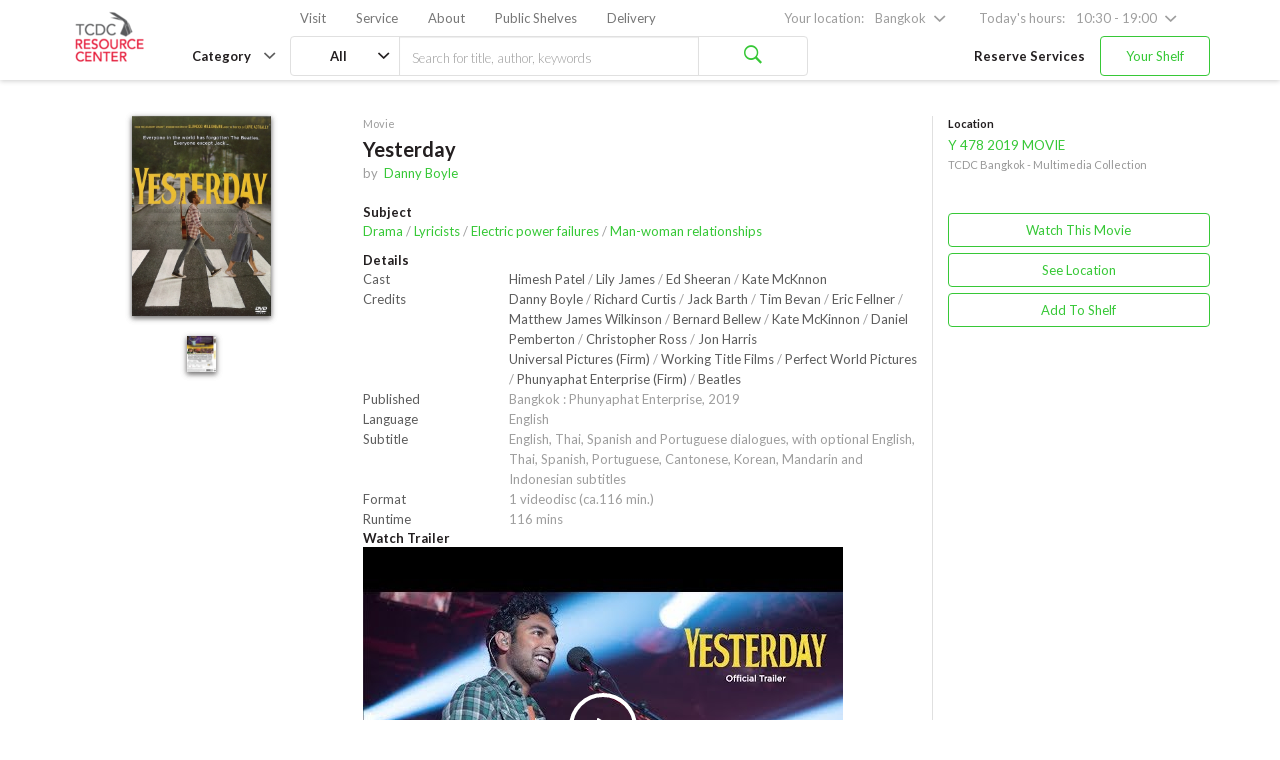

--- FILE ---
content_type: text/html; charset=UTF-8
request_url: https://library.tcdc.or.th/record/view/b00049167
body_size: 16687
content:
<!DOCTYPE html>
<html lang="en" class="">
<head>
  <meta charset="utf-8">
  <meta name="viewport" content="width=device-width, initial-scale=1, maximum-scale=1, user-scalable=no">
    <meta name="description" content=" By Danny Boyle. This movie is about drama, lyricists, electric power failures, man-woman relationships." />    <meta name="copyright" content="Thailand Creative &amp; Design Center. All Rights Reserved. Designed &amp; Developed by Boonmee Lab" />
  <meta name="application-name" content="TCDC Resource Center" />
  <meta property="og:title" content="Yesterday" />
  <meta property="og:url" content="https://library.tcdc.or.th/record/view/b00049167" />
  <meta property="og:type" content="video.movie" />
  <meta property="og:image" content="https://resource.tcdc.or.th/bookcover/49167/49167-fc-a.jpg" />  <meta property="og:description" content=" By Danny Boyle. This movie is about drama, lyricists, electric power failures, man-woman relationships." />      <meta name="twitter:card" content="summary" />
  <meta name="twitter:title" content="Yesterday" />
  <meta name="twitter:description" content=" By Danny Boyle. This movie is about drama, lyricists, electric power failures, man-woman relationships." />  <meta name="twitter:image" content="https://resource.tcdc.or.th/bookcover/49167/49167-fc-a.jpg" />
  <title>Yesterday - TCDC Resource Center</title>
  <!-- Favicon -->
  <link rel="icon" type="image/png" href="/img/favicon@2x.png">
  <link rel="apple-touch-icon" href="/img/icon/Icon-60@2x.png" />
  <link rel="apple-touch-icon" sizes="180x180" href="/img/icon/Icon-60@3x.png" />
  <link rel="apple-touch-icon" sizes="76x76" href="/img/icon/Icon-76.png" />
  <link rel="apple-touch-icon" sizes="152x152" href="/img/icon/Icon-76@2x.png" />
  <link rel="apple-touch-icon" sizes="58x58" href="/img/icon/Icon-Small@2x.png" />

  <!-- Latest compiled and minified CSS -->
  <link rel="stylesheet" href="/css/bootstrap.css">

  <!-- Optional theme -->
  <link rel="stylesheet" href="/css/bootstrap-theme.css">
  <link rel="stylesheet" href="/css/main.css">
  <link rel="stylesheet" href="/css/bootstrap-switch.min.css">
  <!-- <link href='http://fonts.googleapis.com/css?family=Lato:100,200,300,400,700&subset=latin,latin-ext' rel='stylesheet' type='text/css'> -->
    <!--[if IE]>
  <style>
      .row {
          width: 100%;
          background-color: #FF0000;
      }
  </style>
  <![endif]-->
  <script type="text/javascript">
    /**
     * Utility functions
     * They need to be loaded before <body>
     * because they'll be used in onload/onerror attributes.
     */

    // On Image Error - use this when the image loaded is error
    function onImageError(image, recordClass, removeOnError) {
        image.onerror = '';
        var timerId = setInterval(function() {
          // wait until jQuery is loaded
          if (typeof $ === 'undefined') return;
          if (removeOnError) {
            if (typeof removeOnError === 'boolean') {
              $(image).remove();
            } else if (typeof removeOnError === 'string') {
              $(image).closest(removeOnError).remove();
            }
          } else {
            image.onload = function() {
              $(this).closest('.bookshelf-cover').imgLiquid();
            };
            image.src = getErrorImageSrc(recordClass);
          }
          clearInterval(timerId);
        }, 1000);
        return true;
    }

    // The dummy image must have the specific name template ("dummy_{lowercase_record_class}(@2x).png")
    function getErrorImageSrc(recordClass)
    {
      return '/img/dummy_' + recordClass.toLowerCase() + (isHighDensity()? '@2x' : '') + '.png';
    }

  </script>
</head>
<body data-path="record-view" data-controller="record" data-route="view">
  
  
  <script>
   // (function(i,s,o,g,r,a,m){i['GoogleAnalyticsObject']=r;i[r]=i[r]||function(){
   // (i[r].q=i[r].q||[]).push(arguments)},i[r].l=1*new Date();a=s.createElement(o),
   // m=s.getElementsByTagName(o)[0];a.async=1;a.src=g;m.parentNode.insertBefore(a,m)
   // })(window,document,'script','//www.google-analytics.com/analytics.js','ga');

   //  ga('create', 'UA-197487-3', 'auto');
   // ga('send', 'pageview');  
  //</script>
 
	<!-- Google tag (gtag.js) -->
	<script async src="https://www.googletagmanager.com/gtag/js?id=G-QCJY6BSW36"></script>
	<script>
	  window.dataLayer = window.dataLayer || [];
	  function gtag(){dataLayer.push(arguments);}
	  gtag('js', new Date());

	  gtag('config', 'G-QCJY6BSW36');
	</script>
  
  <div id="back-to-top-btn" class="visible-xs">
    <span class="icon ion-chevron-up Hicon1"></span>
  </div>
  <script>
    var SITE_URL = "https://library.tcdc.or.th/";
    var RESOURCE_URL = "https://resource.tcdc.or.th";
    var SEARCH_URL = "https://library.tcdc.or.th/search/q";
    var AUTOSUGGEST_URL = "https://library.tcdc.or.th/autosuggest/autosuggest_result";
    var searchFacet  = {};
    var searchFilter  = {};
    var sortFilter  = {};
    var sessionExpiration = 600;
    var user_login = false;

    // import sdk
    window.fbAsyncInit = function() {
      FB.init({
        appId      : '398492940327604',
        xfbml      : true,
        version    : 'v2.2'
      });
    };

    (function(d, s, id){
      var js, fjs = d.getElementsByTagName(s)[0];
      if (d.getElementById(id)) {return;}
      js = d.createElement(s); js.id = id;
      js.src = "//connect.facebook.net/en_US/sdk.js";
      fjs.parentNode.insertBefore(js, fjs);
    }(document, 'script', 'facebook-jssdk'));

  </script>
  <div id="menu-xs-overlay" class="hidden">
  </div>
  <div id="menu-xs" class="menu-xs visible-xs">
    <div class="">
      <div class="row" style="height: 56px; vertical-align: middle;">
        <div class="col-xs-12" style="text-align: center;">
          <div class="site-logo sprite tcdc-resource-center-color"></div>
        </div>
        <!-- <div class="col-xs-2" style="text-align:right">
          <span id="menu-xs-close-btn" class="icon ion-backspace Hicon1 color-gray" style="float: right;"></span>
        </div> -->
      </div>
      <div class="row">
        <ul class="menu-xs-content">
          <li class="menu-xs-content-main">
            <a class="menu-item" href="https://library.tcdc.or.th/">Home</a>
          </li>
          <li class="menu-xs-content-main">
            <a class="menu-item collapsed" data-toggle="collapse" href="#mobile-menu-category-list">Browse by Category
              <i class="icon ion-chevron-down"></i>
            </a>
            <ul id="mobile-menu-category-list" class="menu-xs-subcontent collapse"><hr class='featurette-divider-small'/><li class="menu-xs-content-subcontent"><a class="dropdown-button Hicon3 icon ion-chevron-right" data-toggle="dropdown" aria-haspopup="true" role="button" aria-expanded="false" tabindex="-1" href="#"></a><a class="menu-item topic-name" data-toggle="dropdown" tabindex="-1" href="#"><span class="">New Arrivals</span></a><ul class="dropdown-menu mobile-dropdown-menu"><li><a tabindex="-1" href="https://library.tcdc.or.th/collection/book/new">New Books</a></li><li><a tabindex="-1" href="https://library.tcdc.or.th/collection/magazine/new">New Magazines</a></li><li><a tabindex="-1" href="https://library.tcdc.or.th/collection/movie/new">New Movies</a></li></ul></li><hr class='featurette-divider-small'/><li class="menu-xs-content-subcontent"><a class="dropdown-button Hicon3 icon ion-chevron-right" data-toggle="dropdown" aria-haspopup="true" role="button" aria-expanded="false" tabindex="-3" href="https://library.tcdc.or.th/search/q?q=architecture"></a><a class="menu-item topic-name" data-toggle="" tabindex="-3" href="https://library.tcdc.or.th/search/q?q=architecture"><span class="">Architecture</span></a><ul class="dropdown-menu mobile-dropdown-menu"><li><a tabindex="-3" href="https://library.tcdc.or.th/search/q?q=structure">Structure</a></li><li><a tabindex="-3" href="https://library.tcdc.or.th/search/q?q=construction">Construction</a></li><li><a tabindex="-3" href="https://library.tcdc.or.th/search/q?q=building">Building</a></li><li><a tabindex="-3" href="https://library.tcdc.or.th/search/q?q=landscape">Landscape</a></li></ul></li><hr class='featurette-divider-small'/><li class="menu-xs-content-subcontent"><a class="dropdown-button Hicon3 icon ion-chevron-right" data-toggle="dropdown" aria-haspopup="true" role="button" aria-expanded="false" tabindex="-4" href="https://library.tcdc.or.th/search/q?q=art"></a><a class="menu-item topic-name" data-toggle="" tabindex="-4" href="https://library.tcdc.or.th/search/q?q=art"><span class="">Art & Arts</span></a><ul class="dropdown-menu mobile-dropdown-menu"><li><a tabindex="-4" href="https://library.tcdc.or.th/search/q?q=art">Art</a></li><li><a tabindex="-4" href="https://library.tcdc.or.th/search/q?q=art%20theory">Theory</a></li><li><a tabindex="-4" href="https://library.tcdc.or.th/search/q?q=body">Body</a></li><li><a tabindex="-4" href="https://library.tcdc.or.th/search/q?q=craft">Craft</a></li></ul></li><hr class='featurette-divider-small'/><li class="menu-xs-content-subcontent"><a class="dropdown-button Hicon3 icon ion-chevron-right" data-toggle="dropdown" aria-haspopup="true" role="button" aria-expanded="false" tabindex="-5" href="https://library.tcdc.or.th/search/q?q=communication%20design"></a><a class="menu-item topic-name" data-toggle="" tabindex="-5" href="https://library.tcdc.or.th/search/q?q=communication%20design"><span class="">Communication Design</span></a><ul class="dropdown-menu mobile-dropdown-menu"><li><a tabindex="-5" href="https://library.tcdc.or.th/search/q?q=media">Media</a></li><li><a tabindex="-5" href="https://library.tcdc.or.th/search/q?q=multimedia">Multimedia</a></li><li><a tabindex="-5" href="https://library.tcdc.or.th/search/q?q=presentation">Presentation</a></li><li><a tabindex="-5" href="https://library.tcdc.or.th/search/q?q=visual%20communication">Visual Communication</a></li></ul></li><hr class='featurette-divider-small'/><li class="menu-xs-content-subcontent"><a class="dropdown-button Hicon3 icon ion-chevron-right" data-toggle="dropdown" aria-haspopup="true" role="button" aria-expanded="false" tabindex="-6" href="https://library.tcdc.or.th/search/q?q=bussiness"></a><a class="menu-item topic-name" data-toggle="" tabindex="-6" href="https://library.tcdc.or.th/search/q?q=bussiness"><span class="">Business</span></a><ul class="dropdown-menu mobile-dropdown-menu"><li><a tabindex="-6" href="https://library.tcdc.or.th/search/q?q=business">Business</a></li><li><a tabindex="-6" href="https://library.tcdc.or.th/search/q?q=economics">Economics</a></li><li><a tabindex="-6" href="https://library.tcdc.or.th/search/q?q=marketing">Marketing</a></li><li><a tabindex="-6" href="https://library.tcdc.or.th/search/q?q=customer">Customer</a></li></ul></li><hr class='featurette-divider-small'/><li class="menu-xs-content-subcontent"><a class="dropdown-button Hicon3 icon ion-chevron-right" data-toggle="dropdown" aria-haspopup="true" role="button" aria-expanded="false" tabindex="-7" href="https://library.tcdc.or.th/search/q?q=material"></a><a class="menu-item topic-name" data-toggle="" tabindex="-7" href="https://library.tcdc.or.th/search/q?q=material"><span class="">Material</span></a><ul class="dropdown-menu mobile-dropdown-menu"><li><a tabindex="-7" href="https://library.tcdc.or.th/search/q?q=material">Material</a></li><li><a tabindex="-7" href="https://library.tcdc.or.th/search/q?q=texture">Texture</a></li><li><a tabindex="-7" href="https://library.tcdc.or.th/search/q?q=polymer">Material</a></li><li><a tabindex="-7" href="https://library.tcdc.or.th/search/q?q=nylon">Nylon</a></li></ul></li><hr class='featurette-divider-small'/><li class="menu-xs-content-subcontent"><a class="dropdown-button Hicon3 icon ion-chevron-right" data-toggle="dropdown" aria-haspopup="true" role="button" aria-expanded="false" tabindex="-8" href="https://library.tcdc.or.th/search/q?q=service%20design"></a><a class="menu-item topic-name" data-toggle="" tabindex="-8" href="https://library.tcdc.or.th/search/q?q=service%20design"><span class="">Service Design</span></a><ul class="dropdown-menu mobile-dropdown-menu"><li><a tabindex="-8" href="https://library.tcdc.or.th/search/q?q=service">Service</a></li><li><a tabindex="-8" href="https://library.tcdc.or.th/search/q?q=creation">Creation</a></li><li><a tabindex="-8" href="https://library.tcdc.or.th/search/q?q=implmentation">Implementation</a></li><li><a tabindex="-8" href="https://library.tcdc.or.th/search/q?q=exploration">Exploration</a></li></ul></li><hr class='featurette-divider-small'/><li class="menu-xs-content-subcontent"><a class="dropdown-button Hicon3 icon ion-chevron-right" data-toggle="dropdown" aria-haspopup="true" role="button" aria-expanded="false" tabindex="-9" href="https://library.tcdc.or.th/search/q?q=social%20science"></a><a class="menu-item topic-name" data-toggle="" tabindex="-9" href="https://library.tcdc.or.th/search/q?q=social%20science"><span class="">Social Science</span></a><ul class="dropdown-menu mobile-dropdown-menu"><li><a tabindex="-9" href="https://library.tcdc.or.th/search/q?q=environment">Environment</a></li><li><a tabindex="-9" href="https://library.tcdc.or.th/search/q?q=government">Government</a></li><li><a tabindex="-9" href="https://library.tcdc.or.th/search/q?q=human">Human</a></li><li><a tabindex="-9" href="https://library.tcdc.or.th/search/q?q=social">Social</a></li></ul></li><hr class='featurette-divider-small'/><li class="menu-xs-content-subcontent"><a class="dropdown-button Hicon3 icon ion-chevron-right" data-toggle="dropdown" aria-haspopup="true" role="button" aria-expanded="false" tabindex="-10" href="https://library.tcdc.or.th/search/q?q=design%20history"></a><a class="menu-item topic-name" data-toggle="" tabindex="-10" href="https://library.tcdc.or.th/search/q?q=design%20history"><span class="">Design History</span></a><ul class="dropdown-menu mobile-dropdown-menu"><li><a tabindex="-10" href="https://library.tcdc.or.th/search/q?q=sculpture">Sculpture</a></li><li><a tabindex="-10" href="https://library.tcdc.or.th/search/q?q=civilization">Civilization</a></li></ul></li><hr class='featurette-divider-small'/><li class="menu-xs-content-subcontent"><a class="dropdown-button Hicon3 icon ion-chevron-right" data-toggle="dropdown" aria-haspopup="true" role="button" aria-expanded="false" tabindex="-11" href="https://library.tcdc.or.th/search/q?q=fashion%20design"></a><a class="menu-item topic-name" data-toggle="" tabindex="-11" href="https://library.tcdc.or.th/search/q?q=fashion%20design"><span class="">Fashion Design</span></a><ul class="dropdown-menu mobile-dropdown-menu"><li><a tabindex="-11" href="https://library.tcdc.or.th/search/q?q=fashion">Fashion</a></li><li><a tabindex="-11" href="https://library.tcdc.or.th/search/q?q=clothes">Clothes</a></li><li><a tabindex="-11" href="https://library.tcdc.or.th/search/q?q=accessories">Accessories</a></li><li><a tabindex="-11" href="https://library.tcdc.or.th/search/q?q=jewelry">Jewelry</a></li></ul></li><hr class='featurette-divider-small'/><li class="menu-xs-content-subcontent"><a class="dropdown-button Hicon3 icon ion-chevron-right" data-toggle="dropdown" aria-haspopup="true" role="button" aria-expanded="false" tabindex="-12" href="https://library.tcdc.or.th/search/q?q=industrial%20design"></a><a class="menu-item topic-name" data-toggle="" tabindex="-12" href="https://library.tcdc.or.th/search/q?q=industrial%20design"><span class="">Industrial Design</span></a><ul class="dropdown-menu mobile-dropdown-menu"><li><a tabindex="-12" href="https://library.tcdc.or.th/search/q?q=applied%20art">Applied Art</a></li><li><a tabindex="-12" href="https://library.tcdc.or.th/search/q?q=goods">Goods</a></li><li><a tabindex="-12" href="https://library.tcdc.or.th/search/q?q=vehicle">Vehicle</a></li><li><a tabindex="-12" href="https://library.tcdc.or.th/search/q?q=automobile">Automobile</a></li></ul></li><hr class='featurette-divider-small'/><li class="menu-xs-content-subcontent"><a class="dropdown-button Hicon3 icon ion-chevron-right" data-toggle="dropdown" aria-haspopup="true" role="button" aria-expanded="false" tabindex="-13" href="https://library.tcdc.or.th/search/q?q=interior%20design"></a><a class="menu-item topic-name" data-toggle="" tabindex="-13" href="https://library.tcdc.or.th/search/q?q=interior%20design"><span class="">Interior Design</span></a><ul class="dropdown-menu mobile-dropdown-menu"><li><a tabindex="-13" href="https://library.tcdc.or.th/search/q?q=interior">Interior</a></li><li><a tabindex="-13" href="https://library.tcdc.or.th/search/q?q=furniture">Furniture</a></li><li><a tabindex="-13" href="https://library.tcdc.or.th/search/q?q=space">Space</a></li><li><a tabindex="-13" href="https://library.tcdc.or.th/search/q?q=chair">Chair</a></li></ul></li><hr class='featurette-divider-small'/><li class="menu-xs-content-subcontent"><a class="dropdown-button Hicon3 icon ion-chevron-right" data-toggle="dropdown" aria-haspopup="true" role="button" aria-expanded="false" tabindex="-15" href="https://library.tcdc.or.th/search/q?q=Multimedia"></a><a class="menu-item topic-name" data-toggle="" tabindex="-15" href="https://library.tcdc.or.th/search/q?q=Multimedia"><span class="">Collection</span></a><ul class="dropdown-menu mobile-dropdown-menu"><li><a tabindex="-15" href="https://library.tcdc.or.th/collection/view/10700">Movie</a></li><li><a tabindex="-15" href="https://library.tcdc.or.th/collection/view/10758">Music</a></li></ul></li><hr class='featurette-divider-small'/></ul>          </li>
          <li class="menu-xs-content-main">
            <a class="menu-item" href="https://library.tcdc.or.th/bookshelf">Public Shelves</a>
          </li>
          <li class="menu-xs-content-main">
            <a class="menu-item" href="https://library.tcdc.or.th/reserve">Reserve Services</a>
          </li>
          <li class="menu-xs-content-main">
            <a class="menu-item" href="https://library.tcdc.or.th/delivery">Delivery Services</a>
          </li>
          <li class="menu-xs-content-main">
            <a class="menu-item" href="https://library.tcdc.or.th/page/about">About TCDC</a>
          </li>
          <li class="menu-xs-content-main">
            <a class="menu-item" href="https://library.tcdc.or.th/page/visit">Visit</a>
          </li>
          <li class="menu-xs-content-main">
            <a class="menu-item" href="https://library.tcdc.or.th/service/index/info-service">Service</a>
          </li>
          <li class="menu-xs-content-main">
            <a class="menu-item" href="https://library.tcdc.or.th/page/service">Become a Member</a>
          </li>
          <li class="menu-xs-content-main">
            <a class="menu-item" href="#" data-toggle="modal" data-target="#suggestModal">Suggest New Item</a>
          </li>
          <li class="menu-xs-content-main">
            <a class="menu-item" href="https://library.tcdc.or.th/faqs">FAQ</a>
          </li>
          <li class="menu-xs-content-main">
            <a class="menu-item" href="https://library.tcdc.or.th/sitemap">Sitemap</a>
          </li>
        </ul>
      </div>
    </div>
  </div>
  <div id="mobile-navbar" class="navbar-xs navbar navbar-default navbar-fixed-top visible-xs">
    <div class="container-fluid">
      <div class="navbar-xs-top row">
        <div class="main-menu-col col-xs-4">
          <a id="main-menu" href="#" onclick="toggleXsMenu();">Menu</a>
        </div>

        <div class="mytcdc-menu account-menu-col col-xs-8">
          <div class="menu-list">
            <span class="menu-item">
              <a href="#" class="menu-item item-location dropdown-toggle" data-toggle="dropdown">
                <span class="icon ion-location Hicon3"></span>
              </a>
              <ul class="dropdown-menu" role="menu" aria-labelledby="dropdownMenu">
                                                      <li><a href="#" class="active" onclick="selectCurrentLibraryLocation('TCDCBKK');">Bangkok</a></li>
                                      <li><a href="#" class="" onclick="selectCurrentLibraryLocation('TCDCCHM');">Chiang Mai</a></li>
                                      <li><a href="#" class="" onclick="selectCurrentLibraryLocation('TCDCKK');">Khonkaen</a></li>
                                      <li><a href="#" class="" onclick="selectCurrentLibraryLocation('TCDCSC');">Commons MunMun</a></li>
                                                </ul>
            </span>

             
			<!--
            <span class="menu-item">
              <a class="account-menu menu-item item-login" href="#" data-toggle="modal" data-target="#loginModal">Log In</a>
            </span>
			-->
                      </div>
        </div>

      </div>
      <div class="navbar-xs-bottom navbar-bookshelf row">
        <div class="search-query-group input-group">
          <form role="search">

            <input type="text" class="form-control search-query" placeholder="title, author, keywords" style="float:left; border-top-left-radius: 4px;
            border-bottom-left-radius: 4px;" >

            <span class="input-group-btn" style="float:left;">
              <button type="submit" class="btn search-btn">
                <span class="icon ion-ios-search-strong Hicon2"></span>
              </button>
            </span>

          </form>
        </div><!-- /input-group -->
        <button class="btn btn-bookshelf btn-bookshelf-list">Your Shelf</button>
      </div>
    </div>
  </div>
  <div id="main-navbar" class="navbar navbar-default navbar-fixed-top hidden-xs" role="navigation">
    <div class="container">
      <div class="navbar-header">
        <button type="button" class="navbar-toggle collapsed" data-toggle="collapse" data-target=".navbar-collapse">
          <span class="sr-only">Toggle navigation</span>
          <span class="icon-bar"></span>
          <span class="icon-bar"></span>
          <span class="icon-bar"></span>
        </button>
        <a class="navbar-brand" href="https://library.tcdc.or.th/">
          <div class="site-logo sprite tcdc-resource-center-color"></div>
        </a>
      </div>
      <div class="navbar-container navbar-collapse collapse">
        <div class="navbar-top">
          <ul id="navbar-top-left" class="nav navbar-nav navbar-top navbar-top-left">
            <li><a href="https://library.tcdc.or.th/page/visit">Visit</a></li>
            <li><a href="https://library.tcdc.or.th/page/service">Service</a></li>
            <li><a href="https://library.tcdc.or.th/page/about">About</a></li>
            <li><a href="https://library.tcdc.or.th/bookshelf">Public Shelves</a></li>
            <li><a href="https://library.tcdc.or.th/delivery">Delivery</a></li>
          </ul>
          <ul id="navbar-top-right" class="nav navbar-nav navbar-top pull-right navbar-top-right">

            <li id="location-top-fixed-menu">
              <!-- <a class="icon ion-ios-information Hicon3" data-toggle="tooltip" data-placement="bottom" data-html="true" data-container="#location-top-fixed-menu" title="Choose your location for better search results."></a> -->
              <label>Your location:</label>
              <a href="#" class="location-menu dropdown-toggle" data-toggle="dropdown">
                <span class="text">Bangkok</span>
                <span class="icon ion-chevron-down"></span>
              </a>
              <ul class="dropdown-menu" role="menu" aria-labelledby="dropdownMenu">
                                                      <li><a href="#" class="active" onclick="selectCurrentLibraryLocation('TCDCBKK');">Bangkok</a></li>
                                      <li><a href="#" class="" onclick="selectCurrentLibraryLocation('TCDCCHM');">Chiang Mai</a></li>
                                      <li><a href="#" class="" onclick="selectCurrentLibraryLocation('TCDCKK');">Khonkaen</a></li>
                                      <li><a href="#" class="" onclick="selectCurrentLibraryLocation('TCDCSC');">Commons MunMun</a></li>
                                                </ul>
            </li>

            <li id="hour-top-fixed-menu">
              <label>Today's hours:</label>
              <a id="hour-toggle" href="#" class="dropdown-toggle">
                <span>10:30 - 19:00</span>
                <span class="icon ion-chevron-down"></span>
              </a>
            </li>

            <li id="mytcdc-menu" class="mytcdc-menu">
              <div class="menu-list">
                                  <!-- <a class="menu-item item-login" href="#" data-toggle="modal" data-target="#loginModal">Log In / Sign Up</a> -->
                              </div>
            </li>
          </ul>
        </div>

        <div class="navbar-bottom">
          <div class="nav navbar-nav navbar-left">
            <div class="dropdown pathfinder-btn-wrapper">
              <a id="pathfinder-btn" href="#" class="dropdown-toggle" data-toggle="dropdown">
                <span class="text">Category</span>
                <span class="icon ion-chevron-down"></span>
              </a>
              <ul class="dropdown-menu multi-level" role="menu" aria-labelledby="dropdownMenu"><li class="dropdown-submenu"><a tabindex="-1" href='#' >New Arrivals</a><ul class="dropdown-menu"><li><a tabindex="-1" href="https://library.tcdc.or.th/collection/book/new">New Books</a></li><li><a tabindex="-1" href="https://library.tcdc.or.th/collection/magazine/new">New Magazines</a></li><li><a tabindex="-1" href="https://library.tcdc.or.th/collection/movie/new">New Movies</a></li></ul></li><li class="separator"></li><li class="dropdown-submenu"><a tabindex="-3"  href="https://library.tcdc.or.th/search/q?q=architecture" >Architecture</a><ul class="dropdown-menu"><li><a tabindex="-3" href="https://library.tcdc.or.th/search/q?q=structure">Structure</a></li><li><a tabindex="-3" href="https://library.tcdc.or.th/search/q?q=construction">Construction</a></li><li><a tabindex="-3" href="https://library.tcdc.or.th/search/q?q=building">Building</a></li><li><a tabindex="-3" href="https://library.tcdc.or.th/search/q?q=landscape">Landscape</a></li></ul></li><li class="dropdown-submenu"><a tabindex="-4"  href="https://library.tcdc.or.th/search/q?q=art" >Art & Arts</a><ul class="dropdown-menu"><li><a tabindex="-4" href="https://library.tcdc.or.th/search/q?q=art">Art</a></li><li><a tabindex="-4" href="https://library.tcdc.or.th/search/q?q=art%20theory">Theory</a></li><li><a tabindex="-4" href="https://library.tcdc.or.th/search/q?q=body">Body</a></li><li><a tabindex="-4" href="https://library.tcdc.or.th/search/q?q=craft">Craft</a></li></ul></li><li class="dropdown-submenu"><a tabindex="-5"  href="https://library.tcdc.or.th/search/q?q=communication%20design" >Communication Design</a><ul class="dropdown-menu"><li><a tabindex="-5" href="https://library.tcdc.or.th/search/q?q=media">Media</a></li><li><a tabindex="-5" href="https://library.tcdc.or.th/search/q?q=multimedia">Multimedia</a></li><li><a tabindex="-5" href="https://library.tcdc.or.th/search/q?q=presentation">Presentation</a></li><li><a tabindex="-5" href="https://library.tcdc.or.th/search/q?q=visual%20communication">Visual Communication</a></li></ul></li><li class="dropdown-submenu"><a tabindex="-6"  href="https://library.tcdc.or.th/search/q?q=bussiness" >Business</a><ul class="dropdown-menu"><li><a tabindex="-6" href="https://library.tcdc.or.th/search/q?q=business">Business</a></li><li><a tabindex="-6" href="https://library.tcdc.or.th/search/q?q=economics">Economics</a></li><li><a tabindex="-6" href="https://library.tcdc.or.th/search/q?q=marketing">Marketing</a></li><li><a tabindex="-6" href="https://library.tcdc.or.th/search/q?q=customer">Customer</a></li></ul></li><li class="dropdown-submenu"><a tabindex="-7"  href="https://library.tcdc.or.th/search/q?q=material" >Material</a><ul class="dropdown-menu"><li><a tabindex="-7" href="https://library.tcdc.or.th/search/q?q=material">Material</a></li><li><a tabindex="-7" href="https://library.tcdc.or.th/search/q?q=texture">Texture</a></li><li><a tabindex="-7" href="https://library.tcdc.or.th/search/q?q=polymer">Material</a></li><li><a tabindex="-7" href="https://library.tcdc.or.th/search/q?q=nylon">Nylon</a></li></ul></li><li class="dropdown-submenu"><a tabindex="-8"  href="https://library.tcdc.or.th/search/q?q=service%20design" >Service Design</a><ul class="dropdown-menu"><li><a tabindex="-8" href="https://library.tcdc.or.th/search/q?q=service">Service</a></li><li><a tabindex="-8" href="https://library.tcdc.or.th/search/q?q=creation">Creation</a></li><li><a tabindex="-8" href="https://library.tcdc.or.th/search/q?q=implmentation">Implementation</a></li><li><a tabindex="-8" href="https://library.tcdc.or.th/search/q?q=exploration">Exploration</a></li></ul></li><li class="dropdown-submenu"><a tabindex="-9"  href="https://library.tcdc.or.th/search/q?q=social%20science" >Social Science</a><ul class="dropdown-menu"><li><a tabindex="-9" href="https://library.tcdc.or.th/search/q?q=environment">Environment</a></li><li><a tabindex="-9" href="https://library.tcdc.or.th/search/q?q=government">Government</a></li><li><a tabindex="-9" href="https://library.tcdc.or.th/search/q?q=human">Human</a></li><li><a tabindex="-9" href="https://library.tcdc.or.th/search/q?q=social">Social</a></li></ul></li><li class="dropdown-submenu"><a tabindex="-10"  href="https://library.tcdc.or.th/search/q?q=design%20history" >Design History</a><ul class="dropdown-menu"><li><a tabindex="-10" href="https://library.tcdc.or.th/search/q?q=sculpture">Sculpture</a></li><li><a tabindex="-10" href="https://library.tcdc.or.th/search/q?q=civilization">Civilization</a></li></ul></li><li class="dropdown-submenu"><a tabindex="-11"  href="https://library.tcdc.or.th/search/q?q=fashion%20design" >Fashion Design</a><ul class="dropdown-menu"><li><a tabindex="-11" href="https://library.tcdc.or.th/search/q?q=fashion">Fashion</a></li><li><a tabindex="-11" href="https://library.tcdc.or.th/search/q?q=clothes">Clothes</a></li><li><a tabindex="-11" href="https://library.tcdc.or.th/search/q?q=accessories">Accessories</a></li><li><a tabindex="-11" href="https://library.tcdc.or.th/search/q?q=jewelry">Jewelry</a></li></ul></li><li class="dropdown-submenu"><a tabindex="-12"  href="https://library.tcdc.or.th/search/q?q=industrial%20design" >Industrial Design</a><ul class="dropdown-menu"><li><a tabindex="-12" href="https://library.tcdc.or.th/search/q?q=applied%20art">Applied Art</a></li><li><a tabindex="-12" href="https://library.tcdc.or.th/search/q?q=goods">Goods</a></li><li><a tabindex="-12" href="https://library.tcdc.or.th/search/q?q=vehicle">Vehicle</a></li><li><a tabindex="-12" href="https://library.tcdc.or.th/search/q?q=automobile">Automobile</a></li></ul></li><li class="dropdown-submenu"><a tabindex="-13"  href="https://library.tcdc.or.th/search/q?q=interior%20design" >Interior Design</a><ul class="dropdown-menu"><li><a tabindex="-13" href="https://library.tcdc.or.th/search/q?q=interior">Interior</a></li><li><a tabindex="-13" href="https://library.tcdc.or.th/search/q?q=furniture">Furniture</a></li><li><a tabindex="-13" href="https://library.tcdc.or.th/search/q?q=space">Space</a></li><li><a tabindex="-13" href="https://library.tcdc.or.th/search/q?q=chair">Chair</a></li></ul></li><li class="separator"></li><li class="dropdown-submenu"><a tabindex="-15"  href="https://library.tcdc.or.th/search/q?q=Multimedia" >Collection</a><ul class="dropdown-menu"><li><a tabindex="-15" href="https://library.tcdc.or.th/collection/view/10700">Movie</a></li><li><a tabindex="-15" href="https://library.tcdc.or.th/collection/view/10758">Music</a></li></ul></li></ul>            </div>
          </div>

          <ul class="nav navbar-nav navbar-right">
            <li><a href="https://library.tcdc.or.th/reserve">Reserve Services</a></li>
            <li class="navbar-bookshelf"><button class="btn btn-bookshelf btn-bookshelf-list">Your Shelf</button></li>
          </ul>

          <div class="search-panel">
            <div class="search-panel-wrapper">
              <div class="search-query-group input-group">
                <form class="navbar-form" role="search">

                  <span id="search-classname" class="search-classname dropdown input-group-btn">
                    <a href="#" class="btn dropdown-toggle" data-toggle="dropdown" aria-haspopup="true" aria-expanded="false">
                      <span class="text">All</span>
                      <span class="icon ion-chevron-down"></span>
                    </a>
                    <ul class="dropdown-menu" role="menu">
                      <li><a href="#" data-classname="">All</a></li>
                      <li><a href="#" data-classname="book">Book</a></li>
                      <li><a href="#" data-classname="movie">Movie</a></li>
                      <li><a href="#" data-classname="music">Music</a></li>
                      <li><a href="#" data-classname="magazine">Magazine</a></li>
                      <li><a href="#" data-classname="article">Article</a></li>
                      <li><a href="#" data-classname="video">Video</a></li>
                      <li><a href="#" data-classname="shelf">Shelf</a></li>
                      <li><a href="#" data-classname="archive">Archive</a></li>
                      <!-- <li role="separator" class="divider"></li> -->
                    </ul>
                  </span>

                  <input type="text" class="form-control search-query" placeholder="Search for title, author, keywords" value="">

                  <span class="input-group-btn" style="float:left;">
                    <button type="submit" class="btn search-btn">
                      <span class="icon ion-ios-search-strong Hicon2"></span>
                    </button>
                  </span>
                </form>
              </div><!-- /input-group -->
            </div>
          </div><!-- /.search-panel -->

        </div><!-- /.navbar-bottom -->
      </div><!--/.nav-collapse -->
    </div>

    <div id="template-bookshelf-list-footer" style="display:none;">
      <div id="template-bookshelf-list" style="display: none;">
        <div class="bookshelf-footer row">
          <div class="col-lg-12 col-md-12">

            <a class="bookshelf-reset-btn pull-left" onclick="resetBookshelf(this); return false;">Reset Shelf</a>
            <a class="bookshelf-print-btn pull-right" href="#" onclick="saveAndShareBookshelf(this); return false;">Save</a>
            <a class="bookshelf-save-btn pull-right" href="#" onclick="printCurrentBookshelf(this); return false;">Print</a>

          </div>
        </div>

      </div>
    </div>

    <div id="template-bookshelf-save-view" style="display:none;">
      <div class="bookshelf-save-view wrapper" style="display: none;">
        <form>
          <h3 class="title">Add Information</h3>

          <div class="container-fluid">
            <div class="row">
              <div class="col-sm-5 col-xs-12">
                <div class="record-item-shelf" style="width: 100%;">
                  <div class="thumbnail-wrapper thumbnail-static"></div>
                  <div class=""></div>
                  <div class="field-subtitle">
                    <div class="field-item-count"></div>
                  </div>
                </div>
              </div>
              <div class="col-sm-7 col-xs-12">
                <div class="form-group">
                  <label>Title <span class="required-input"></span></label>
                  <input type="text" name="bookshelf-title" class="form-control" placeholder="Shelf Title">
                </div>
                <div class="form-group">
                  <label>Description</label>
                  <textarea name="bookshelf-description" class="form-control" placeholder="What is this shelf about?"></textarea>
                </div>
                <div class="form-group" id="shelf-form-group-member-id">
                  <label class="member-label">
                    <span>TCDC Member ID (optional)</span>
                    <a class="subtitle" data-toggle="tooltip" data-placement="top" data-viewport="#main-navbar .bookshelf-save-view" data-html="true" title="You can add this shelf to your account.<br>Access it later at:<br><code>https://library.tcdc.or.th/bookshelf/member/&amp;lt;id&amp;gt;</code>">
                      <span class="icon ion-ios-information Hicon4 color-gray" style="vertical-align: middle;"></span>
                    </a>
                  </label>
                  <input type="text" name="bookshelf-member" class="form-control" placeholder="1211xxxxxxxxxx">
                  <input type="hidden" name="bookshelf-profile-id">
                </div>
                <div class="form-group">
                  <label class="share-public-label">
                    <input type="checkbox" name="bookshelf-share-public" class="" checked>
                    <span>
                      Add this shelf to
                      <a href="https://library.tcdc.or.th/bookshelf" class="highlight" target="_blank">Public Shelves</a>
                      <a class="subtitle" data-toggle="tooltip" data-placement="bottom" data-viewport="#main-navbar .bookshelf-save-view" data-html="true" title="If you check this, your shelf will be listed in Public Shelves and anyone can see it.">
                        <span class="icon ion-ios-information Hicon4 color-gray" style="vertical-align: middle;"></span>
                      </a>
                    </span>
                  </label>
                </div>
              </div>
            </div>
          </div>

          <div class="bookshelf-footer row">
            <div class="col-lg-12 col-md-12">
              <button class="hidden-confirm-btn" onclick="confirmSaveAndShareBookshelf(this); return false;" style="display: none;"></button>
              <a class="confirm-btn pull-right" href="#" onclick="confirmSaveAndShareBookshelf(this); return false;">Confirm</a>
              <a class="back-btn pull-right" href="#" onclick="cancelSaveAndShareBookshelf(this); return false;">Back</a>
              <div class="pull-right inline-loading" style="display: none;"><div class="loading uil-ripple-css"><div></div><div></div></div></div>
            </div>
          </div>

        </form>
      </div>
    </div>

    <div id="template-bookshelf-complete-view" style="display:none;">
      <div class="bookshelf-complete-view wrapper" style="display: none;">
        <div class="title-icon"><span class="icon ion-checkmark-circled Hicon1"></span></div>
        <h3 class="title">Your Shelf has been saved!</h3>
        <div class="subtitle">What's next</div>

        <div class="item-list-more">
          <ul>
            <li class="form-group bookshelf-view-link-row">
              <div><a href="" class="highlight bookshelf-view-link">View this shelf</a> or get link</div>
              <input type="text" class="bookshelf-public-link form-control click-to-select" value="" readonly>
            </li>

            <li class="form-group bookshelf-member-link-row">
              <div>View all collections in <a href="" class="highlight bookshelf-member-link">My Shelf</a></div>
            </li>

            <li class="form-group bookshelf-publicshelves-link-row">
              <div>View your shelf on <a href="https://library.tcdc.or.th/bookshelf" class="highlight">Public Shelves</a></div>
            </li>
          </ul>
        </div>

        <div class="bookshelf-footer row">
          <div class="col-lg-12 col-md-12">
            <a class="pull-right" href="#" onclick="closeBookshelf(); return false;">Done</a>
            <a class="pull-right" href="#" onclick="printCurrentBookshelf(); return false;">Print</a>
            <a class="pull-right" href="#" onclick="backToEditBookshelf(); return false;">Edit</a>
          </div>
        </div>
      </div>
    </div>


    <div id="template-hour" style="display:none">
      <h4 class="bold">Opening Hours</h4>
      <div>Open: 10:30 - 19:00</div><p>Everyday except Mondays</p><div>Close on following holidays:</div><table><tr><td style="width: 50px; text-align: right;">31</td><td style="padding-left: 5px;">Dec 2026</td></tr><tr><td style="width: 50px; text-align: right;">1-5</td><td style="padding-left: 5px;">Jan 2027</td></tr></table>    </div>
    <div id="template-empty-bookshelf" style="text-align: center;">
      <div class="bookshelf-empty-row">
        <span class="icon ion-paperclip Hicon1"></span>
        <h3>Your shelf is empty</h3>
        <p>Click “Add To Shelf” on each item to start</p>
      </div>
    </div>
    <div id="denv" style="display:none;">
            <div id="bookshelf-submit-url">https://library.tcdc.or.th/bookshelf/submit_bookshelf</div>
      <div id="add-record-url">https://library.tcdc.or.th/bookshelf/add_record_to_shelf</div>
      <div id="remove-record-url">https://library.tcdc.or.th/bookshelf/remove_record_from_shelf</div>
      <div id="remove-all-records-url">https://library.tcdc.or.th/bookshelf/remove_all_records_from_shelf</div>
      <div id="update-shelf-url">https://library.tcdc.or.th/bookshelf/update_shelf</div>
    </div>
  </div>

  
    
<script>
var record = {"updated_at":"2020-12-03","bibid":"b00049167","classname":"movie","callnumber":"Y478 2019 MOVIE","callnumber_analyzed":"Y478 2019 MOVIE","callnumber_string":"Y478 2019 MOVIE","title":"Yesterday","names":["Danny Boyle","Richard Curtis","Jack Barth","Tim Bevan","Eric Fellner","Matthew James Wilkinson","Bernard Bellew","Himesh Patel","Lily James","Ed Sheeran","Kate McKinnon","Daniel Pemberton","Christopher Ross","Jon Harris"],"organizations":["Universal Pictures (Firm)","Working Title Films","Perfect World Pictures","Phunyaphat Enterprise (Firm)","Beatles"],"performers":["Himesh Patel","Lily James","Ed Sheeran","Kate McKnnon"],"topics_term":["Lyricists","Electric power failures","Man-woman relationships"],"topics_form":["Drama"],"topics_general":[],"topics":["Drama","Lyricists","Electric power failures","Man-woman relationships"],"periods":[],"language":"eng","content_string":"Yesterday\/Danny Boyle\/Richard Curtis\/Jack Barth\/Tim Bevan\/Eric Fellner\/Matthew James Wilkinson\/Bernard Bellew\/Himesh Patel\/Lily James\/Ed Sheeran\/Kate McKinnon\/Daniel Pemberton\/Christopher Ross\/Jon Harris\/Universal Pictures (Firm)\/Working Title Films\/Perfect World Pictures\/Phunyaphat Enterprise (Firm)\/Beatles\/Kate McKnnon\/Drama\/Lyricists\/Electric power failures\/Man-woman relationships","collection_code":["10700"],"collection_location":[1],"publisher":"Bangkok : Phunyaphat Enterprise, 2019","mediaformat":"1 videodisc (ca.116 min.)","captions":["English, Thai, Spanish and Portuguese dialogues, with optional English, Thai, Spanish, Portuguese, Cantonese, Korean, Mandarin and Indonesian subtitles"],"playingtime":116,"locations":[{"barcode":"32110100067533","location_id":1,"callnumber":"Y 478 2019 MOVIE","copy":0,"collection_code":"10700","collection_name":"TCDC Bangkok - Multimedia Collection"}],"barcodes":["32110100067533"],"urls":["https:\/\/www.imdb.com\/title\/tt8079248"],"image":{"front":["https:\/\/resource.tcdc.or.th\/bookcover\/49167\/49167-fc-a.jpg"],"back":["https:\/\/resource.tcdc.or.th\/bookcover\/49167\/49167-bc-a.jpg"]},"thumbnail_url":"https:\/\/resource.tcdc.or.th\/bookcover\/49167\/49167-fc-t.gif","display_title":"Yesterday","display_authors":["Danny Boyle"],"display_subjects":["Drama","Lyricists","Electric power failures","Man-woman relationships"],"stat_view":0,"stat_popularity":0};var recordId = "b00049167";var recordImdb = "https:\/\/www.imdb.com\/title\/tt8079248";var tmdbApiKey = "8d0d016dc505b2eb9d59fc8c2de6a146";</script>

<!-- Start: #container -->
<div class="record-movie-view-page record-view-page page-container container">

	<!-- COVER IMAGE MODAL -->
	



<!-- COVER IMAGE MODAL -->
<div class="modal fade bs-example-modal-lg" id="coverModal" tabindex="-1" role="dialog" aria-labelledby="myModalLabel" aria-hidden="true">
  <div class="modal-dialog modal-lg">
    <div class="modal-content">
      <div class="modal-header">
        <button type="button" class="close" data-dismiss="modal">
          <span class="entypo cross Hicon1" style="line-height: 0.6;" aria-hidden="true"></span>
          <span class="sr-only">Close</span>
        </button>
        <h5 class="subtitle">Movie</h5>
        <h3 class="title">
          Yesterday        </h3>

                  <p class="field-author">
            <span>by&nbsp;</span>
                                    <a href="https://library.tcdc.or.th/search/q?q=Danny%20Boyle" class="field-author-item">Danny Boyle</a>
                                  </p>
        
      </div>

      <div class="modal-body" style="display: flex;justify-content: center;flex-direction: column;align-items: center;margin-top: 4rem;">

      <div id="carousel-example" class="carousel slide" data-ride="carousel">
          <ol class="carousel-indicators">
                                          <li style="width: 10px; height: 10px;" data-target="#carousel-example" data-slide-to="0" class="active"></li>
              
              
                                                                                  <li style="width: 10px; height: 10px;" data-target="#carousel-example" data-slide-to="1"></li>
                                
              
                                                                            
              
                                                                            
              
                                                                            
              
                                                                            
              
                        </ol>

          <div class="carousel-inner">

                                              <div class="item active">
                    <a href="#">
                    <img src="https://resource.tcdc.or.th/bookcover/49167/49167-fc-a.jpg" onerror="onImageError(this, 'movie', 'li');"/>
                    </a>
                  </div>
                              
                              
                                                        <div class="item">
                      <a href="#">
                      <img src="https://resource.tcdc.or.th/bookcover/49167/49167-bc-a.jpg" onerror="onImageError(this, 'movie', 'li');"/>
                      </a>
                    </div>
                  
                              
                              
                                    
                              
                              
                                    
                              
                              
                                    
                              
                              
                                    
                              
                        </div>

          <a class="left carousel-control" href="#carousel-example" data-slide="prev">
            <span class="entypo chevron-left Hicon1" style="line-height: 0.6;position: absolute;top: 50%;left: -3rem;color: #000;" aria-hidden="true"></span>
          </a>
          <a class="right carousel-control" href="#carousel-example" data-slide="next">
            <span class="entypo chevron-right Hicon1" style="line-height: 0.6;position: absolute;top: 50%;right: -3rem;color: #000;" aria-hidden="true"></span>
          </a>
        </div>

        <!-- Start FlexSlider -->
        <!-- <div id="flexslider-carousel" class="slider flexslider">
          <ul class="slides">
                        <li style="width: 708px; float: left; display: block;"><img src="https://resource.tcdc.or.th/bookcover/49167/49167-fc-a.jpg" onerror="onImageError(this, 'movie', 'li');"/></li>
                        <li style="width: 708px; float: left; display: block;"><img src="https://resource.tcdc.or.th/bookcover/49167/49167-bc-a.jpg" onerror="onImageError(this, 'movie', 'li');"/></li>
                        <li style="width: 708px; float: left; display: block;"><img src="https://resource.tcdc.or.th/bookcover/49167/49167-tp-a.jpg" onerror="onImageError(this, 'movie', 'li');"/></li>
                        <li style="width: 708px; float: left; display: block;"><img src="https://resource.tcdc.or.th/bookcover/49167/49167-tc-a.jpg" onerror="onImageError(this, 'movie', 'li');"/></li>
                        <li style="width: 708px; float: left; display: block;"><img src="https://resource.tcdc.or.th/bookcover/49167/49167-tc1-a.jpg" onerror="onImageError(this, 'movie', 'li');"/></li>
                        <li style="width: 708px; float: left; display: block;"><img src="https://resource.tcdc.or.th/bookcover/49167/49167-tc2-a.jpg" onerror="onImageError(this, 'movie', 'li');"/></li>
                      </ul>
        </div> -->

        <hr class="featurette-divider" />
        <!-- <div class="carousel flexslider">
          <ul class="slides">
                        <li><img src="https://resource.tcdc.or.th/bookcover/49167/49167-fc-t.gif" onerror="onImageError(this, 'movie', 'li');"/></li>
                        <li><img src="https://resource.tcdc.or.th/bookcover/49167/49167-bc-t.gif" onerror="onImageError(this, 'movie', 'li');"/></li>
                        <li><img src="https://resource.tcdc.or.th/bookcover/49167/49167-tp-t.gif" onerror="onImageError(this, 'movie', 'li');"/></li>
                        <li><img src="https://resource.tcdc.or.th/bookcover/49167/49167-tc-t.gif" onerror="onImageError(this, 'movie', 'li');"/></li>
                        <li><img src="https://resource.tcdc.or.th/bookcover/49167/49167-tc1-t.gif" onerror="onImageError(this, 'movie', 'li');"/></li>
                        <li><img src="https://resource.tcdc.or.th/bookcover/49167/49167-tc2-t.gif" onerror="onImageError(this, 'movie', 'li');"/></li>
                      </ul>
        </div> -->
        <!-- End FlexSlider -->
      </div>
    </div>
  </div>
</div>



	<!-- VIDEO MODAL -->
	
  <div id="record-video-modal" class="modal fade" tabindex="-1" role="dialog">
    <div class="modal-dialog" role="document">
      <div class="modal-main">

        <div id="record-video-player" class="video-player"></div>

      </div>
    </div>
  </div>


	<section id="record-detail" class="record-item record-item-movie record-detail" data-bibid="b00049167">
		<div id="record-row" class="row">
			<div id="record-image-wrapper" class="col-lg-3 col-md-3 col-sm-12">

				
  <div class="">
    <a class="thumbnail-wrapper" data-toggle="modal" data-target="#coverModal">
      <div>
        <img class="record-main-image image-thumbnail" alt="" src="https://resource.tcdc.or.th/bookcover/49167/49167-fc-a.jpg" onerror="onImageError(this, &#39;movie&#39;);" />
      </div>
    </a>
  </div>
    <div class="record-detail-thumbnail-row">
          <div class="record-detail-thumbnail-wrapper">
        <a data-toggle="modal" data-target="#coverModal">
          <div class="thumbnail-wrapper">
            <img class="img-square image-thumbnail" src="https://resource.tcdc.or.th/bookcover/49167/49167-bc-t.gif" style="display: none;" onload="this.setAttribute('style', '');" onerror="onImageError(this, 'movie', '.record-detail-thumbnail-wrapper');">
          </div>
        </a>
      </div>
          <div class="record-detail-thumbnail-wrapper">
        <a data-toggle="modal" data-target="#coverModal">
          <div class="thumbnail-wrapper">
            <img class="img-square image-thumbnail" src="https://resource.tcdc.or.th/bookcover/49167/49167-tp-t.gif" style="display: none;" onload="this.setAttribute('style', '');" onerror="onImageError(this, 'movie', '.record-detail-thumbnail-wrapper');">
          </div>
        </a>
      </div>
          <div class="record-detail-thumbnail-wrapper">
        <a data-toggle="modal" data-target="#coverModal">
          <div class="thumbnail-wrapper">
            <img class="img-square image-thumbnail" src="https://resource.tcdc.or.th/bookcover/49167/49167-tc-t.gif" style="display: none;" onload="this.setAttribute('style', '');" onerror="onImageError(this, 'movie', '.record-detail-thumbnail-wrapper');">
          </div>
        </a>
      </div>
          <div class="record-detail-thumbnail-wrapper">
        <a data-toggle="modal" data-target="#coverModal">
          <div class="thumbnail-wrapper">
            <img class="img-square image-thumbnail" src="https://resource.tcdc.or.th/bookcover/49167/49167-tc1-t.gif" style="display: none;" onload="this.setAttribute('style', '');" onerror="onImageError(this, 'movie', '.record-detail-thumbnail-wrapper');">
          </div>
        </a>
      </div>
      </div>
  
			</div>
			<div id="record-detail-wrapper" class="col-lg-6 col-md-6 col-sm-8">
				<h5 class="field-record-type">Movie</h5>

				<h2 class="title">
					Yesterday				</h2>

				
									<p class="field-author">
						<span>by&nbsp;</span>
																								<a href="https://library.tcdc.or.th/search/q?q=Danny%20Boyle" class="field-author-item">Danny Boyle</a>
											</p>
				
				
									<h4 class="field-name">Subject</h4>
					<p class="field-value">
													<a href="https://library.tcdc.or.th/search/q?q=Drama" class="tag-item">Drama</a>
								 / 					<a href="https://library.tcdc.or.th/search/q?q=Lyricists" class="tag-item">Lyricists</a>
								 / 					<a href="https://library.tcdc.or.th/search/q?q=Electric%20power%20failures" class="tag-item">Electric power failures</a>
								 / 					<a href="https://library.tcdc.or.th/search/q?q=Man-woman%20relationships" class="tag-item">Man-woman relationships</a>
									</p>
				
				<h4 class="field-name">Details</h4>

									<div class="field-row row">
						<span class="field-key col-xs-3 col-sm-3">Cast</span>
						<span class="field-value col-xs-9 col-sm-9">
													<a href="https://library.tcdc.or.th/search/q?q=Himesh%20Patel">Himesh Patel</a>
								 / 					<a href="https://library.tcdc.or.th/search/q?q=Lily%20James">Lily James</a>
								 / 					<a href="https://library.tcdc.or.th/search/q?q=Ed%20Sheeran">Ed Sheeran</a>
								 / 					<a href="https://library.tcdc.or.th/search/q?q=Kate%20McKnnon">Kate McKnnon</a>
										</span>
					</div>
				
									<div class="field-row row">
						<div class="field-key col-xs-3 col-sm-3">Credits</div>
						<div class="field-value col-xs-9 col-sm-9">
													<div class="field-credits">
																			<a href="https://library.tcdc.or.th/search/q?q=Danny%20Boyle">Danny Boyle</a>
												 / 							<a href="https://library.tcdc.or.th/search/q?q=Richard%20Curtis">Richard Curtis</a>
												 / 							<a href="https://library.tcdc.or.th/search/q?q=Jack%20Barth">Jack Barth</a>
												 / 							<a href="https://library.tcdc.or.th/search/q?q=Tim%20Bevan">Tim Bevan</a>
												 / 							<a href="https://library.tcdc.or.th/search/q?q=Eric%20Fellner">Eric Fellner</a>
												 / 							<a href="https://library.tcdc.or.th/search/q?q=Matthew%20James%20Wilkinson">Matthew James Wilkinson</a>
												 / 							<a href="https://library.tcdc.or.th/search/q?q=Bernard%20Bellew">Bernard Bellew</a>
												 / 							<a href="https://library.tcdc.or.th/search/q?q=Kate%20McKinnon">Kate McKinnon</a>
												 / 							<a href="https://library.tcdc.or.th/search/q?q=Daniel%20Pemberton">Daniel Pemberton</a>
												 / 							<a href="https://library.tcdc.or.th/search/q?q=Christopher%20Ross">Christopher Ross</a>
												 / 							<a href="https://library.tcdc.or.th/search/q?q=Jon%20Harris">Jon Harris</a>
													</div>
																			<div class="field-organizations">
																			<a href="https://library.tcdc.or.th/search/q?q=Universal%20Pictures%20%28Firm%29">Universal Pictures (Firm)</a>
												 / 							<a href="https://library.tcdc.or.th/search/q?q=Working%20Title%20Films">Working Title Films</a>
												 / 							<a href="https://library.tcdc.or.th/search/q?q=Perfect%20World%20Pictures">Perfect World Pictures</a>
												 / 							<a href="https://library.tcdc.or.th/search/q?q=Phunyaphat%20Enterprise%20%28Firm%29">Phunyaphat Enterprise (Firm)</a>
												 / 							<a href="https://library.tcdc.or.th/search/q?q=Beatles">Beatles</a>
													</div>
												</div>
					</div>
				
				
				
									<div class="field-row row">
						<span class="field-key col-xs-3 col-sm-3">Published</span>
						<span class="field-value col-xs-9 col-sm-9">Bangkok : Phunyaphat Enterprise, 2019</span>
					</div>
				
				
									<div class="field-row row">
						<span class="field-key col-xs-3 col-sm-3">Language</span>
						<span class="field-value col-xs-9 col-sm-9">English</span>
					</div>
				
									<div class="field-row row">
						<span class="field-key col-xs-3 col-sm-3">Subtitle</span>
						<span class="field-value col-xs-9 col-sm-9">English, Thai, Spanish and Portuguese dialogues, with optional English, Thai, Spanish, Portuguese, Cantonese, Korean, Mandarin and Indonesian subtitles</span>
					</div>
				
				
									<div class="field-row row">
						<span class="field-key col-xs-3 col-sm-3">Format</span>
						<span class="field-value col-xs-9 col-sm-9">1 videodisc (ca.116 min.)</span>
					</div>
				
									<div class="field-row row">
						<span class="field-key col-xs-3 col-sm-3">Runtime</span>
						<span class="field-value col-xs-9 col-sm-9">116 mins</span>
					</div>
				
				
				<div id="record-rating-container" class="row" style="display: none;">
					<div data-source="tomato" class="record-rating col-sm-6 col-lg-4">
						<h4 class="field-name">Rotten Tomatoes</h4>
						<span class="count fl"><span class="value"></span></span>
					</div>
					<div data-source="imdb" class="record-rating col-sm-6 col-lg-4">
						<h4 class="field-name">IMDB</h4>
						<span class="count fl"><span class="value"></span></span>
					</div>
				</div>

				<div id="record-video-container" class="row" style="display: none;">
					<div class="col-sm-12">
						<h4 class="field-name">Watch Trailer<a href="#" class="watch-trailer-btn"></a></h4>
						<div class="video-container"></div>
					</div>
				</div>
			</div>

			<div id="record-location-wrapper" class="col-lg-3 col-md-3 col-sm-4">

				
  <div class="row field-location-panel">
    <h5 class="field-location">Location</h5>
    <div class="field-collapsible" data-visible-line="11">
          <div class="field-location-item">
        <div class="field-callnumber">
          <strong><a href="#map-location-32110100067533">
            Y 478 2019 MOVIE</a>
          </strong>
        </div>
        <div class="field-collection">TCDC Bangkok - Multimedia Collection</div>
      </div>
        </div>
  </div>

<div id="record-action-row" class="row">

    <a href="https://library.tcdc.or.th/reserve/multimedia?bibid=b00049167" class="watch-btn btn"> Watch This Movie </a>
  
  
  
  
    <button id="record-map-btn" type="button" class="btn" data-toggle="modal" data-target="#mapModal"> See Location </button>
  
  <button id="add-bookshelf-btn" type="button" class="btn" onclick="addRecordToShelf('b00049167', 'Yesterday', 'movie', 'Danny Boyle');"> Add To Shelf </button>

</div>

			</div>
	</section>


	<!-- MOVIE REVIEW -->
	<section id="record-review-detail" class="record-review-detail" data-imdb="" style="display: none;">
		<hr class="featurette-divider">
		<div class="row">
			<div class="col-lg-12 section-header" style="text-align: left;">
				<h4 class="title" style="margin-bottom: 0px;"><a href="http://www.rottentomatoes.com/" target="_blank" class="color-black">Movie Reviews</a></h4>
				<p class="subtitle">ความคิดเห็นเกี่ยวกับภาพยนตร์เรื่องนี้</p>
			</div>
		</div>
		<div class="row">
			<div class="col-lg-12 section-header" style="text-align: left;">
				<div class="review-container">
				</div>
			</div>
		</div>
	</section>


	<!-- RELEVANT ITEMS -->
	<section id="more-like-this">
  <hr class="featurette-divider">
  <div class="row">
    <div class="col-lg-12 section-header" style="text-align: left;">
      <h4 class="title" style="margin-bottom: 0px;">Related To This Item</h4>
      <p class="subtitle">สื่ออื่นๆ ที่เกี่ยวข้อง</p>
    </div>
  </div>
  <div class="item-collection" data-url="https://library.tcdc.or.th/record/more_like_this/b00049167">
    <div class="content-list" data-display="grid" style="display:none;"></div>
    <div class="content-loading">
      <div class="loading uil-ripple-css"><div></div><div></div></div>
    </div>
  </div>

</section>

<section id="you-may-like">
  <hr class="featurette-divider">
  <div class="row">
    <div class="col-lg-12 section-header" style="text-align: left;">
      <h4 class="title" style="margin-bottom: 0px;">You May Also Like</h4>
      <p class="subtitle">แนะนำสื่ออื่นๆ ที่น่าสนใจ</p>
    </div>
  </div>
  <div class="item-collection" data-url="https://library.tcdc.or.th/record/recommend/b00049167">
    <div class="content-list" data-display="grid" style="display:none;"></div>
    <div class="content-loading">
      <div class="loading uil-ripple-css"><div></div><div></div></div>
    </div>
  </div>

</section>


	<!-- RECENT VIEW ITEMS -->
	
<section id="recently-view">
  <hr class="featurette-divider">
  <div class="row">
    <div class="col-lg-12 section-header" style="text-align: left;">
      <h4 class="title" style="margin-bottom: 0px;">Your Recent Views</h4>
      <p class="subtitle">สื่ออื่นๆ ที่คุณเพิ่งดู</p>
    </div>
  </div>
  <div class="item-collection" data-url="https://library.tcdc.or.th/record/recent_view">
    <div class="content-list" data-display="grid" style="display:none;"></div>
    <div class="content-loading">
      <div class="loading uil-ripple-css"><div></div><div></div></div>
    </div>
  </div>

</section>



</div>
<footer id="footer">
  <div class="container">
    <div class="row">
      <!-- เอา hidden-xs ออก --> 
      <div class="col-lg-3 col-md-3 col-sm-6 ">
        <div class="footer-widget">
          <ul class="footer-menu">
            <li><a href="https://library.tcdc.or.th/page/about">About TCDC</a></li>
            <li><a href="https://library.tcdc.or.th/page/visit">Visit</a></li>
            <li><a href="https://library.tcdc.or.th/page/service">Service</a></li>
            <li><a href="https://library.tcdc.or.th/page/service">Become a Member</a></li>
            <li><a href="https://library.tcdc.or.th/page/faq">FAQ</a></li>
            <li><a href="https://library.tcdc.or.th/page/sitemap">Sitemap</a></li>
          </ul>
        </div>
        <div class="footer-widget">
          <ul class="footer-menu">
            <li><a href="https://library.tcdc.or.th/collection/book/new">New Books</a></li>
            <li><a href="https://library.tcdc.or.th/collection/magazine/new">New Magazines</a></li>
            <li><a href="https://library.tcdc.or.th/collection/movie/new">New Movies</a></li>
            <li><a href="https://library.tcdc.or.th/bookshelf">New Public Shelves</a></li>
            <li><a href="https://library.tcdc.or.th/collection/trendbook/spring_summer">Spring/Summer Trend Books</a></li>
            <li><a href="https://library.tcdc.or.th/collection/trendbook/autumn_winter">Autumn/Winter Trend Books</a></li>
          </ul>
        </div>
      </div>
      <!-- เอา hidden-xs ออก -->
      <div class="col-lg-3 col-md-3 col-sm-6 ">
        <div class="footer-widget">
          <h3 class="section-title">TCDC Bangkok</h3>
          <h4>Address</h4>
          <div>
            <div>
              Thailand Creative &amp; Design Center (TCDC)<br />
              The Grand Postal Building <br />
              1160 Charoenkrung, Bangrak <br />
              Bangkok 10501 Thailand<br />
            </div>
            <div class="definition-list">
              <div class="row">
                <div class="col-xs-12">
                  <span class="icon ion-ios-location Hicon3"></span>
                  <a href="https://shorturl.at/MuXGC" target="_blank">Google Maps</a>
                </div>
              </div>
            </div>
          </div>
          <h4>Opening Hours</h4>
          <div>
            <div>Open: 10:30 – 19:00</div>
            <div>Everyday except Mondays</div>
          </div>
          <div class="definition-list">
            <div class="row">
              <div class="col-xs-12">
                <span class="icon ion-ios-telephone Hicon3"></span>
                (66) 2 105 7441
              </div>
            </div>
            <div class="row">
              <div class="col-xs-12">
                <span class="icon fax">Fax</span>
                (66) 2 105 7450
              </div>
            </div>
            <div class="row">
              <div class="col-xs-12">
                <span class="icon ion-ios-email Hicon3"></span>
                <a href="mailto:library@tcdc.or.th">library@tcdc.or.th</a>
              </div>
            </div>
            <div class="row">
              <div class="col-xs-12 hidden-xs">
                <span class="icon ion-social-facebook Hicon3"></span>
                <a href="https://www.facebook.com/tcdc.thailand">facebook.com/tcdc.thailand</a>
              </div>
            </div>
          </div>
        </div>
        <div class="footer-widget hidden-xs">
          <h3 class="section-title">TCDC Commons MunMun Srinakarin</h3>
          <h4>Address</h4>
          <div>
            <div>
              3rd Floor, Zone MUNx2, Seacon Square Srinakarin 55 Srinakarin Road, Nong Bon Subdistrict, <br />
              Prawet District, Bangkok 10250 <br /> 
            </div>
            <div class="definition-list">
              <div class="row">
                <div class="col-xs-12">
                  <span class="icon ion-ios-location Hicon3"></span>
                  <a href="https://shorturl.at/UdV3G" target="_blank">Google Maps</a>
                </div>
              </div>
            </div>
          </div>
          <h4>Opening Hours</h4>
          <div>
            <div>Monday - Sunday 11.00 - 19.00 
             </div> 
          </div>
          <div class="definition-list">
            <div class="row">
              <div class="col-xs-12">
                <span class="icon ion-ios-telephone Hicon3"></span>
                (66) 2 321 2288
              </div>
            </div> 
            <div class="row">
              <div class="col-xs-1">
                <span class="icon ion-ios-email Hicon3"></span> 
              </div>
              <div class="col-xs-10">
                <a style="line-break: anywhere;" href="mailto:tcdccommons.munmunsrinakarin@cea.or.th">tcdccommons.munmunsrinakarin<br>@cea.or.th</a>
              </div>
            </div> 
          </div>
        </div>

      </div>

      <div class="col-lg-3 col-md-3 col-sm-6 col-xs-12 
      "> 
        <div class="footer-widget">
          <h3 class="section-title">TCDC Chiang Mai</h3>
          <h4>Address</h4>
          <div>
            <div>
              Behind Muang Mai Market,<br />
              1/1 Muang Samut Road Changmoi Subdistrict, Muang District, <br />
              Chiang Mai 50300 Thailand<br />
            </div>
            <div class="definition-list">
              <div class="row">
                <div class="col-xs-12">
                  <span class="icon ion-ios-location Hicon3"></span>
                  <a href="https://goo.gl/maps/AbWei" target="_blank">Google Maps</a>
                </div>
              </div>
            </div>
          </div>
          <h4>Opening Hours</h4>
          <div>
            <div>Open: 10:30 – 19:00</div>
            <div>Everyday except Mondays</div>
          </div>
          <div class="definition-list">
            <div class="row">
              <div class="col-xs-12">
                <span class="icon ion-ios-telephone Hicon3"></span>
                (66) 52 080 500 ext. 1
              </div>
            </div>
          </div>
        </div> 
      </div>
      <div class="col-lg-3 col-md-3 col-sm-6 col-xs-12 
     
      "> 
        <div class="footer-widget">
          <h3 class="section-title">TCDC Khon Kaen</h3>
          <h4>Address</h4>
          <div>
            <div>
              123 Moo 16, Mittraphap Road, Nai Mueang Subdistrict,<br />
             Mueang District, Khon Kaen 40002 Thailand <br /> 
            </div>
            <div class="definition-list">
              <div class="row">
                <div class="col-xs-12">
                  <span class="icon ion-ios-location Hicon3"></span> 
                  <a href="https://shorturl.at/JGWSG" target="_blank">Google Maps</a> 
                </div>
              </div>
            </div>
          </div>
          <h4>Opening Hours</h4>
          <div>
            <div>Open: 10:30 – 19:00</div>
            <div>Everyday except Mondays</div>
          </div>
          <div class="definition-list">
            <div class="row">
              <div class="col-xs-12">
                <span class="icon ion-ios-telephone Hicon3"></span>
                (66) 43 009 389 400
              </div>
            </div>
            <div class="row">
              <div class="col-xs-12">
                <span class="icon ion-ios-telephone Hicon3"></span>
                (66) 43 009 389 401
              </div>
            </div>
           <div class="row">
              <div class="col-xs-12">
                <span class="icon ion-ios-email Hicon3"></span>
                <a href="mailto:info.khonkaen@cea.or.th">info.khonkaen@cea.or.th</a>
              </div>
            </div> 
          </div> 
        </div>

      </div>

      <div class="col-lg-3 col-md-3 col-sm-6 col-xs-12 visible-xs">
        <div class="footer-widget ">
          <h3 class="section-title">TCDC Commons MunMun Srinakarin</h3>
          <h4>Address</h4>
          <div>
            <div>
              3rd Floor, Zone MUNx2, Seacon Square Srinakarin 55 Srinakarin Road, Nong Bon Subdistrict, <br />
              Prawet District, Bangkok 10250 <br /> 
            </div>
            <div class="definition-list">
              <div class="row">
                <div class="col-xs-12">
                  <span class="icon ion-ios-location Hicon3"></span>
                  <a href="https://shorturl.at/UdV3G" target="_blank">Google Maps</a>
                </div>
              </div>
            </div>
          </div>
          <h4>Opening Hours</h4>
          <div>
            <div>Monday - Thursday 11.00 - 19.00 / <br>
              Friday - Sunday 10.30 - 20.00 
             </div> 
          </div>
          <div class="definition-list">
            <div class="row">
              <div class="col-xs-12">
                <span class="icon ion-ios-telephone Hicon3"></span>
                (66) 2 321 2288
              </div>
            </div> 
            <div class="row">
              <div class="col-xs-1">
                <span class="icon ion-ios-email Hicon3"></span> 
              </div>
              <div class="col-xs-10">
                <a style="line-break: anywhere;" href="mailto:tcdccommons.munmunsrinakarin@cea.or.th">tcdccommons.munmunsrinakarin<br>@cea.or.th</a>
              </div>
            </div> 
          </div>
        </div>
      </div>
    </div>
    <div class="colophon row">
      <div class="footer-logo sprite tcdc-resource-center-white"></div>
      <div class="footer-copy">
        <p>© Thailand Creative &amp; Design Center. All Rights Reserved.</p>
        <p style="margin-top: -10px;">Designed &amp; Developed by <a href="http://www.boonmeelab.com">Boonmee Lab</a></p>
      </div>
    </div>
  </div>
</footer>
<!-- End: #container -->

<!-- General Modal -->
<div class="modal fade" id="generalModal" tabindex="-1" role="dialog" aria-labelledby="generalModalLabel" aria-hidden="true">
  <div class="modal-dialog">
    <div class="modal-content">
      <div class="modal-body"></div>
    </div>
  </div>
</div>

<!-- Suggestion Modal -->
<!-- <div class="modal fade bs-example-modal-lg" id="" tabindex="-1" role="dialog" aria-labelledby="suggestModal" aria-hidden="true">
  <div class="modal-dialog modal-lg">
    <div class="modal-content">
      <div class="modal-header">
        <button type="button" class="close" data-dismiss="modal"><span class="icon ion-close Hicon3" aria-hidden="true"></span><span class="sr-only">Close</span></button>
        <h3 class="modal-title" id="suggestModalLabel"> <span class="icon ion-chatbox-working Hicon1 color-green" style="vertical-align:middle;"></span> Suggest TCDC what you want to read and watch</h3>
        <p>We are always open for your suggestion to make TCDC Resource Center better everyday, and you can help us too!</p>
      </div>
      <div class="modal-body">
        <form role="form">
          <div class="row">
            <div class="col-lg-8 col-md-8 form-group">
              <label for="suggest-media-title">
                <h4>Title</h4>
              </label>
              <input id="suggest-media-title" type="text" class="form-control" placeholder="Book, Magazine, Movie title">
            </div>
            <div class="col-lg-4 col-md-4">
              <label for="suggest-media-type">
                <h4>Media Type</h4>
              </label>
              <select id="suggest-media-type" class="form-control">
                <option value="Book">Book</option>
                <option value="Magazine">Magazine</option>
                <option value="Movie">Movie</option>
              </select>
            </div>
          </div>
          <div class="row">
            <div class="col-lg-12 col-md-12 form-group">
              <label for="suggest-media-link">
                <h4>Link</h4>
              </label>
              <input id="suggest-media-link" type="text" class="form-control" placeholder="Link to the item you found on Amazon, IMDB, etc.">
            </div>
          </div>
          <div class="row">
            <div class="col-lg-12 col-md-12 form-group">
              <label for="suggest-media-detail">
                <h4>Details (optional)</h4>
              </label>
              <input id="suggest-media-detail" type="text" class="form-control" placeholder="">
            </div>
          </div>
        </form>
      </div>
      <div class="modal-footer">
        <a class="btn-link color-gray" data-dismiss="modal" style="margin-right: 10px;"><span class="fs4 color-darkgray">Cancel</span></a>
        <button id="suggest-media-submit" type="button" class="btn" style="padding-left: 20px; padding-right: 20px;">Submit</button>
      </div>
    </div>
  </div>
</div> -->
<!-- End Suggestion Modal -->


<!-- Login Modal -->
<div class="modal fade bs-example-modal-lg" id="loginModal" tabindex="-1" role="dialog" aria-labelledby="loginModal" aria-hidden="true">
  <div class="modal-dialog">
    <div class="modal-content">
      <form role="form" action="https://library.tcdc.or.th/auth/login" method="POST">
        <div class="modal-header">
          <button type="button" class="close" data-dismiss="modal"><span class="icon ion-close Hicon3" aria-hidden="true"></span><span class="sr-only">Close</span></button>
          <h3 class="modal-title" id="loginModalLabel"> <span class="icon ion-person Hicon2 color-green" style="vertical-align:middle;"></span> TCDC Member</h3>
        </div>
        <div class="modal-body">
          <div class="row">
            <div class="col-md-12 form-group">
              <label for="login-email">
                <h4>Email</h4>
              </label>
              <input id="login-email" type="email" name="email" class="form-control">
            </div>
          </div>
          <div class="row">
            <div class="col-md-12 form-group">
              <label for="login-password">
                <h4>Password</h4>
              </label>
              <input id="login-password" type="password" name="password" class="form-control">
            </div>
          </div>
        </div>
        <div class="modal-footer">
          <div class="form-group">
            <input type="hidden" name="redirect" value="https://library.tcdc.or.th/record/view/b00049167">
            <!-- <input type="hidden" name="login" value="1"> -->
            <button id="login-submit" type="submit" class="btn btn-block">Login</button>
          </div>
          <!-- <p>Not member? <a href="#">Sign up here</a></p> -->
          <div class="row">
            <div class="col-xs-6 text-center">
              <a href="http://my.tcdc.or.th/forgot">Forgot Password</a>
            </div>
            <div class="col-xs-6 text-center">
              <a href="http://my.tcdc.or.th/signup">Sign Up</a>
            </div>
          </div>
        </div>
    </div>
    </form>
  </div>
</div>
<!-- End Suggestion Modal -->

<!-- MAP MODAL -->

  <div id="mapModal" class="modal fade bs-example-modal-lg" tabindex="-1" role="dialog" aria-labelledby="myModalLabel" aria-hidden="true">
    <div class="modal-dialog modal-lg">
      <div class="modal-content">
        <div class="modal-header">
          <button type="button" class="close" data-dismiss="modal"><span class="icon ion-close Hicon3" aria-hidden="true"></span><span class="sr-only">Close</span></button>
          <h5 class="subtitle">Movie</h5>
          <h3 class="title">
            Yesterday          </h3>

          <p class="field-author">
                      <span>by&nbsp;</span>
                                    <a href="https://library.tcdc.or.th/search/q?q=Danny%20Boyle" class="field-author-item">Danny Boyle</a>
                                            </p>

        </div>
        <div class="modal-body">
          <h3 class="field-name">Location</h4>
          <div role="tabpanel" class="map-location-tabs tabs-left">

            <!-- Nav tabs -->
            <ul class="nav nav-tabs" role="tablist">
                                                              <li role="presentation" class="active"><a href="#map-location-32110100067533" aria-controls="map-location-32110100067533" role="tab" data-toggle="tab" data-barcode="32110100067533"><div class="item-callnumber">Y 478 2019 MOVIE</div><div class="item-collection">TCDC Bangkok - Multimedia Collection</div></a></li>
                                          </ul>

            <!-- Tab panes -->
            <div class="tab-content">
                            <div role="tabpanel" class="tab-pane active" id="map-location-32110100067533"></div>
                        </div>

          </div>
        </div>
      </div>
    </div>
  </div>

<!-- Start: Javascript -->
<script src="/dep/jquery/dist/jquery.min.js"></script>
<script src="/dep/bootstrap/dist/js/bootstrap.min.js"></script>
<script src="/dep/bootbox.js/bootbox.js"></script>
<script src="/dep/jquery.cookie/jquery.cookie.js"></script>
<script src="/dep/jquery-color/jquery.color.js"></script>
<script src="/dep/jquery.scrollTo/jquery.scrollTo.min.js"></script>
<script src="/dep/typeahead.js/dist/typeahead.bundle.min.js"></script>
<script src="https://cdnjs.cloudflare.com/ajax/libs/flexslider/2.2.2/jquery.flexslider-min.js"></script>
<!-- <script src="/dep/flexslider/jquery.flexslider-min.js"></script> -->
<script src="/dep/imgLiquid/js/imgLiquid-min.js"></script>
<script src="/dep/fitvids/jquery.fitvids.js"></script>
<script src="/dep/lodash/lodash.min.js"></script>
<script src="/dep/nanoscroller/bin/javascripts/jquery.nanoscroller.min.js"></script>
<script src="/dep/store.js/store.everything.min.js"></script>
<script src="/dep/qs/dist/qs.js"></script>
<script src="/js/pager.js"></script>
<script src="/js/main.js"></script>
<script src='/dep/plyr/src/js/plyr.js'></script><script src='/js/pager.js'></script><script src='/js/views/record_detail.js'></script><script>
    $(document).ready(function() {
      $('.imgLiquidFill').imgLiquid();
      addRecentViewedRecord('b00049167');
    });</script><!-- End: Javascript -->
<!-- PDPA  tcdc library -->
<script src=https://cdn.cea.or.th/pdpa/cookie.js></script>
<script>
  initCookie('UA-197487-3', '1');

  $(function() {
    $('.flexslider').flexslider({
      animation: 'slide'
    });
  });
</script>
<!-- PDPA -->
</body>

</html>


--- FILE ---
content_type: text/css
request_url: https://library.tcdc.or.th/css/bootstrap.css
body_size: 422956
content:
@charset "UTF-8";
/*!
 * Bootstrap v3.3.5 (http://getbootstrap.com)
 * Copyright 2011-2015 Twitter, Inc.
 * Licensed under MIT (https://github.com/twbs/bootstrap/blob/master/LICENSE)
 *
 */
/*! normalize.css v3.0.3 | MIT License | github.com/necolas/normalize.css */
html {
  font-family: sans-serif;
  -ms-text-size-adjust: 100%;
  -webkit-text-size-adjust: 100%;
}

body {
  margin: 0;
}

article,
aside,
details,
figcaption,
figure,
footer,
header,
hgroup,
main,
menu,
nav,
section,
summary {
  display: block;
}

audio,
canvas,
progress,
video {
  display: inline-block;
  vertical-align: baseline;
}

audio:not([controls]) {
  display: none;
  height: 0;
}

[hidden],
template {
  display: none;
}

a {
  background-color: transparent;
}

a:active,
a:hover {
  outline: 0;
}

abbr[title] {
  border-bottom: 1px dotted;
}

b,
strong {
  font-weight: bold;
}

dfn {
  font-style: italic;
}

h1 {
  font-size: 2em;
  margin: 0.67em 0;
}

mark {
  background: #ff0;
  color: #000;
}

small {
  font-size: 80%;
}

sub,
sup {
  font-size: 75%;
  line-height: 0;
  position: relative;
  vertical-align: baseline;
}

sup {
  top: -0.5em;
}

sub {
  bottom: -0.25em;
}

img {
  border: 0;
}

svg:not(:root) {
  overflow: hidden;
}

figure {
  margin: 1em 40px;
}

hr {
  box-sizing: content-box;
  height: 0;
}

pre {
  overflow: auto;
}

code,
kbd,
pre,
samp {
  font-family: monospace, monospace;
  font-size: 1em;
}

button,
input,
optgroup,
select,
textarea {
  color: inherit;
  font: inherit;
  margin: 0;
}

button {
  overflow: visible;
}

button,
select {
  text-transform: none;
}

button,
html input[type="button"],
input[type="reset"],
input[type="submit"] {
  -webkit-appearance: button;
  cursor: pointer;
}

button[disabled],
html input[disabled] {
  cursor: default;
}

button::-moz-focus-inner,
input::-moz-focus-inner {
  border: 0;
  padding: 0;
}

input {
  line-height: normal;
}

input[type="checkbox"],
input[type="radio"] {
  box-sizing: border-box;
  padding: 0;
}

input[type="number"]::-webkit-inner-spin-button,
input[type="number"]::-webkit-outer-spin-button {
  height: auto;
}

input[type="search"] {
  -webkit-appearance: textfield;
  box-sizing: content-box;
}

input[type="search"]::-webkit-search-cancel-button,
input[type="search"]::-webkit-search-decoration {
  -webkit-appearance: none;
}

fieldset {
  border: 1px solid #c0c0c0;
  margin: 0 2px;
  padding: 0.35em 0.625em 0.75em;
}

legend {
  border: 0;
  padding: 0;
}

textarea {
  overflow: auto;
}

optgroup {
  font-weight: bold;
}

table {
  border-collapse: collapse;
  border-spacing: 0;
}

td,
th {
  padding: 0;
}

/*! Source: https://github.com/h5bp/html5-boilerplate/blob/master/src/css/main.css */
@media print {
  *,
  *:before,
  *:after {
    background: transparent !important;
    color: #000 !important;
    box-shadow: none !important;
    text-shadow: none !important;
  }
  a,
  a:visited {
    text-decoration: underline;
  }
  a[href]:after {
    content: " (" attr(href) ")";
  }
  abbr[title]:after {
    content: " (" attr(title) ")";
  }
  a[href^="#"]:after,
  a[href^="javascript:"]:after {
    content: "";
  }
  pre,
  blockquote {
    border: 1px solid #999;
    page-break-inside: avoid;
  }
  thead {
    display: table-header-group;
  }
  tr,
  img {
    page-break-inside: avoid;
  }
  img {
    max-width: 100% !important;
  }
  p,
  h2,
  h3 {
    orphans: 3;
    widows: 3;
  }
  h2,
  h3 {
    page-break-after: avoid;
  }
  .navbar {
    display: none;
  }
  .btn > .caret,
  .dropup > .btn > .caret {
    border-top-color: #000 !important;
  }
  .label {
    border: 1px solid #000;
  }
  .table {
    border-collapse: collapse !important;
  }
  .table td,
  .table th {
    background-color: #fff !important;
  }
  .table-bordered th,
  .table-bordered td {
    border: 1px solid #ddd !important;
  }
}

@font-face {
  font-family: 'Glyphicons Halflings';
  src: url("../fonts/bootstrap/glyphicons-halflings-regular.eot");
  src: url("../fonts/bootstrap/glyphicons-halflings-regular.eot?#iefix") format("embedded-opentype"), url("../fonts/bootstrap/glyphicons-halflings-regular.woff2") format("woff2"), url("../fonts/bootstrap/glyphicons-halflings-regular.woff") format("woff"), url("../fonts/bootstrap/glyphicons-halflings-regular.ttf") format("truetype"), url("../fonts/bootstrap/glyphicons-halflings-regular.svg#glyphicons_halflingsregular") format("svg");
}

.glyphicon {
  position: relative;
  top: 1px;
  display: inline-block;
  font-family: 'Glyphicons Halflings';
  font-style: normal;
  font-weight: normal;
  line-height: 1;
  -webkit-font-smoothing: antialiased;
  -moz-osx-font-smoothing: grayscale;
}

.glyphicon-asterisk:before {
  content: "\2a";
}

.glyphicon-plus:before {
  content: "\2b";
}

.glyphicon-euro:before,
.glyphicon-eur:before {
  content: "\20ac";
}

.glyphicon-minus:before {
  content: "\2212";
}

.glyphicon-cloud:before {
  content: "\2601";
}

.glyphicon-envelope:before {
  content: "\2709";
}

.glyphicon-pencil:before {
  content: "\270f";
}

.glyphicon-glass:before {
  content: "\e001";
}

.glyphicon-music:before {
  content: "\e002";
}

.glyphicon-search:before {
  content: "\e003";
}

.glyphicon-heart:before {
  content: "\e005";
}

.glyphicon-star:before {
  content: "\e006";
}

.glyphicon-star-empty:before {
  content: "\e007";
}

.glyphicon-user:before {
  content: "\e008";
}

.glyphicon-film:before {
  content: "\e009";
}

.glyphicon-th-large:before {
  content: "\e010";
}

.glyphicon-th:before {
  content: "\e011";
}

.glyphicon-th-list:before {
  content: "\e012";
}

.glyphicon-ok:before {
  content: "\e013";
}

.glyphicon-remove:before {
  content: "\e014";
}

.glyphicon-zoom-in:before {
  content: "\e015";
}

.glyphicon-zoom-out:before {
  content: "\e016";
}

.glyphicon-off:before {
  content: "\e017";
}

.glyphicon-signal:before {
  content: "\e018";
}

.glyphicon-cog:before {
  content: "\e019";
}

.glyphicon-trash:before {
  content: "\e020";
}

.glyphicon-home:before {
  content: "\e021";
}

.glyphicon-file:before {
  content: "\e022";
}

.glyphicon-time:before {
  content: "\e023";
}

.glyphicon-road:before {
  content: "\e024";
}

.glyphicon-download-alt:before {
  content: "\e025";
}

.glyphicon-download:before {
  content: "\e026";
}

.glyphicon-upload:before {
  content: "\e027";
}

.glyphicon-inbox:before {
  content: "\e028";
}

.glyphicon-play-circle:before {
  content: "\e029";
}

.glyphicon-repeat:before {
  content: "\e030";
}

.glyphicon-refresh:before {
  content: "\e031";
}

.glyphicon-list-alt:before {
  content: "\e032";
}

.glyphicon-lock:before {
  content: "\e033";
}

.glyphicon-flag:before {
  content: "\e034";
}

.glyphicon-headphones:before {
  content: "\e035";
}

.glyphicon-volume-off:before {
  content: "\e036";
}

.glyphicon-volume-down:before {
  content: "\e037";
}

.glyphicon-volume-up:before {
  content: "\e038";
}

.glyphicon-qrcode:before {
  content: "\e039";
}

.glyphicon-barcode:before {
  content: "\e040";
}

.glyphicon-tag:before {
  content: "\e041";
}

.glyphicon-tags:before {
  content: "\e042";
}

.glyphicon-book:before {
  content: "\e043";
}

.glyphicon-bookmark:before {
  content: "\e044";
}

.glyphicon-print:before {
  content: "\e045";
}

.glyphicon-camera:before {
  content: "\e046";
}

.glyphicon-font:before {
  content: "\e047";
}

.glyphicon-bold:before {
  content: "\e048";
}

.glyphicon-italic:before {
  content: "\e049";
}

.glyphicon-text-height:before {
  content: "\e050";
}

.glyphicon-text-width:before {
  content: "\e051";
}

.glyphicon-align-left:before {
  content: "\e052";
}

.glyphicon-align-center:before {
  content: "\e053";
}

.glyphicon-align-right:before {
  content: "\e054";
}

.glyphicon-align-justify:before {
  content: "\e055";
}

.glyphicon-list:before {
  content: "\e056";
}

.glyphicon-indent-left:before {
  content: "\e057";
}

.glyphicon-indent-right:before {
  content: "\e058";
}

.glyphicon-facetime-video:before {
  content: "\e059";
}

.glyphicon-picture:before {
  content: "\e060";
}

.glyphicon-map-marker:before {
  content: "\e062";
}

.glyphicon-adjust:before {
  content: "\e063";
}

.glyphicon-tint:before {
  content: "\e064";
}

.glyphicon-edit:before {
  content: "\e065";
}

.glyphicon-share:before {
  content: "\e066";
}

.glyphicon-check:before {
  content: "\e067";
}

.glyphicon-move:before {
  content: "\e068";
}

.glyphicon-step-backward:before {
  content: "\e069";
}

.glyphicon-fast-backward:before {
  content: "\e070";
}

.glyphicon-backward:before {
  content: "\e071";
}

.glyphicon-play:before {
  content: "\e072";
}

.glyphicon-pause:before {
  content: "\e073";
}

.glyphicon-stop:before {
  content: "\e074";
}

.glyphicon-forward:before {
  content: "\e075";
}

.glyphicon-fast-forward:before {
  content: "\e076";
}

.glyphicon-step-forward:before {
  content: "\e077";
}

.glyphicon-eject:before {
  content: "\e078";
}

.glyphicon-chevron-left:before {
  content: "\e079";
}

.glyphicon-chevron-right:before {
  content: "\e080";
}

.glyphicon-plus-sign:before {
  content: "\e081";
}

.glyphicon-minus-sign:before {
  content: "\e082";
}

.glyphicon-remove-sign:before {
  content: "\e083";
}

.glyphicon-ok-sign:before {
  content: "\e084";
}

.glyphicon-question-sign:before {
  content: "\e085";
}

.glyphicon-info-sign:before {
  content: "\e086";
}

.glyphicon-screenshot:before {
  content: "\e087";
}

.glyphicon-remove-circle:before {
  content: "\e088";
}

.glyphicon-ok-circle:before {
  content: "\e089";
}

.glyphicon-ban-circle:before {
  content: "\e090";
}

.glyphicon-arrow-left:before {
  content: "\e091";
}

.glyphicon-arrow-right:before {
  content: "\e092";
}

.glyphicon-arrow-up:before {
  content: "\e093";
}

.glyphicon-arrow-down:before {
  content: "\e094";
}

.glyphicon-share-alt:before {
  content: "\e095";
}

.glyphicon-resize-full:before {
  content: "\e096";
}

.glyphicon-resize-small:before {
  content: "\e097";
}

.glyphicon-exclamation-sign:before {
  content: "\e101";
}

.glyphicon-gift:before {
  content: "\e102";
}

.glyphicon-leaf:before {
  content: "\e103";
}

.glyphicon-fire:before {
  content: "\e104";
}

.glyphicon-eye-open:before {
  content: "\e105";
}

.glyphicon-eye-close:before {
  content: "\e106";
}

.glyphicon-warning-sign:before {
  content: "\e107";
}

.glyphicon-plane:before {
  content: "\e108";
}

.glyphicon-calendar:before {
  content: "\e109";
}

.glyphicon-random:before {
  content: "\e110";
}

.glyphicon-comment:before {
  content: "\e111";
}

.glyphicon-magnet:before {
  content: "\e112";
}

.glyphicon-chevron-up:before {
  content: "\e113";
}

.glyphicon-chevron-down:before {
  content: "\e114";
}

.glyphicon-retweet:before {
  content: "\e115";
}

.glyphicon-shopping-cart:before {
  content: "\e116";
}

.glyphicon-folder-close:before {
  content: "\e117";
}

.glyphicon-folder-open:before {
  content: "\e118";
}

.glyphicon-resize-vertical:before {
  content: "\e119";
}

.glyphicon-resize-horizontal:before {
  content: "\e120";
}

.glyphicon-hdd:before {
  content: "\e121";
}

.glyphicon-bullhorn:before {
  content: "\e122";
}

.glyphicon-bell:before {
  content: "\e123";
}

.glyphicon-certificate:before {
  content: "\e124";
}

.glyphicon-thumbs-up:before {
  content: "\e125";
}

.glyphicon-thumbs-down:before {
  content: "\e126";
}

.glyphicon-hand-right:before {
  content: "\e127";
}

.glyphicon-hand-left:before {
  content: "\e128";
}

.glyphicon-hand-up:before {
  content: "\e129";
}

.glyphicon-hand-down:before {
  content: "\e130";
}

.glyphicon-circle-arrow-right:before {
  content: "\e131";
}

.glyphicon-circle-arrow-left:before {
  content: "\e132";
}

.glyphicon-circle-arrow-up:before {
  content: "\e133";
}

.glyphicon-circle-arrow-down:before {
  content: "\e134";
}

.glyphicon-globe:before {
  content: "\e135";
}

.glyphicon-wrench:before {
  content: "\e136";
}

.glyphicon-tasks:before {
  content: "\e137";
}

.glyphicon-filter:before {
  content: "\e138";
}

.glyphicon-briefcase:before {
  content: "\e139";
}

.glyphicon-fullscreen:before {
  content: "\e140";
}

.glyphicon-dashboard:before {
  content: "\e141";
}

.glyphicon-paperclip:before {
  content: "\e142";
}

.glyphicon-heart-empty:before {
  content: "\e143";
}

.glyphicon-link:before {
  content: "\e144";
}

.glyphicon-phone:before {
  content: "\e145";
}

.glyphicon-pushpin:before {
  content: "\e146";
}

.glyphicon-usd:before {
  content: "\e148";
}

.glyphicon-gbp:before {
  content: "\e149";
}

.glyphicon-sort:before {
  content: "\e150";
}

.glyphicon-sort-by-alphabet:before {
  content: "\e151";
}

.glyphicon-sort-by-alphabet-alt:before {
  content: "\e152";
}

.glyphicon-sort-by-order:before {
  content: "\e153";
}

.glyphicon-sort-by-order-alt:before {
  content: "\e154";
}

.glyphicon-sort-by-attributes:before {
  content: "\e155";
}

.glyphicon-sort-by-attributes-alt:before {
  content: "\e156";
}

.glyphicon-unchecked:before {
  content: "\e157";
}

.glyphicon-expand:before {
  content: "\e158";
}

.glyphicon-collapse-down:before {
  content: "\e159";
}

.glyphicon-collapse-up:before {
  content: "\e160";
}

.glyphicon-log-in:before {
  content: "\e161";
}

.glyphicon-flash:before {
  content: "\e162";
}

.glyphicon-log-out:before {
  content: "\e163";
}

.glyphicon-new-window:before {
  content: "\e164";
}

.glyphicon-record:before {
  content: "\e165";
}

.glyphicon-save:before {
  content: "\e166";
}

.glyphicon-open:before {
  content: "\e167";
}

.glyphicon-saved:before {
  content: "\e168";
}

.glyphicon-import:before {
  content: "\e169";
}

.glyphicon-export:before {
  content: "\e170";
}

.glyphicon-send:before {
  content: "\e171";
}

.glyphicon-floppy-disk:before {
  content: "\e172";
}

.glyphicon-floppy-saved:before {
  content: "\e173";
}

.glyphicon-floppy-remove:before {
  content: "\e174";
}

.glyphicon-floppy-save:before {
  content: "\e175";
}

.glyphicon-floppy-open:before {
  content: "\e176";
}

.glyphicon-credit-card:before {
  content: "\e177";
}

.glyphicon-transfer:before {
  content: "\e178";
}

.glyphicon-cutlery:before {
  content: "\e179";
}

.glyphicon-header:before {
  content: "\e180";
}

.glyphicon-compressed:before {
  content: "\e181";
}

.glyphicon-earphone:before {
  content: "\e182";
}

.glyphicon-phone-alt:before {
  content: "\e183";
}

.glyphicon-tower:before {
  content: "\e184";
}

.glyphicon-stats:before {
  content: "\e185";
}

.glyphicon-sd-video:before {
  content: "\e186";
}

.glyphicon-hd-video:before {
  content: "\e187";
}

.glyphicon-subtitles:before {
  content: "\e188";
}

.glyphicon-sound-stereo:before {
  content: "\e189";
}

.glyphicon-sound-dolby:before {
  content: "\e190";
}

.glyphicon-sound-5-1:before {
  content: "\e191";
}

.glyphicon-sound-6-1:before {
  content: "\e192";
}

.glyphicon-sound-7-1:before {
  content: "\e193";
}

.glyphicon-copyright-mark:before {
  content: "\e194";
}

.glyphicon-registration-mark:before {
  content: "\e195";
}

.glyphicon-cloud-download:before {
  content: "\e197";
}

.glyphicon-cloud-upload:before {
  content: "\e198";
}

.glyphicon-tree-conifer:before {
  content: "\e199";
}

.glyphicon-tree-deciduous:before {
  content: "\e200";
}

.glyphicon-cd:before {
  content: "\e201";
}

.glyphicon-save-file:before {
  content: "\e202";
}

.glyphicon-open-file:before {
  content: "\e203";
}

.glyphicon-level-up:before {
  content: "\e204";
}

.glyphicon-copy:before {
  content: "\e205";
}

.glyphicon-paste:before {
  content: "\e206";
}

.glyphicon-alert:before {
  content: "\e209";
}

.glyphicon-equalizer:before {
  content: "\e210";
}

.glyphicon-king:before {
  content: "\e211";
}

.glyphicon-queen:before {
  content: "\e212";
}

.glyphicon-pawn:before {
  content: "\e213";
}

.glyphicon-bishop:before {
  content: "\e214";
}

.glyphicon-knight:before {
  content: "\e215";
}

.glyphicon-baby-formula:before {
  content: "\e216";
}

.glyphicon-tent:before {
  content: "\26fa";
}

.glyphicon-blackboard:before {
  content: "\e218";
}

.glyphicon-bed:before {
  content: "\e219";
}

.glyphicon-apple:before {
  content: "\f8ff";
}

.glyphicon-erase:before {
  content: "\e221";
}

.glyphicon-hourglass:before {
  content: "\231b";
}

.glyphicon-lamp:before {
  content: "\e223";
}

.glyphicon-duplicate:before {
  content: "\e224";
}

.glyphicon-piggy-bank:before {
  content: "\e225";
}

.glyphicon-scissors:before {
  content: "\e226";
}

.glyphicon-bitcoin:before {
  content: "\e227";
}

.glyphicon-btc:before {
  content: "\e227";
}

.glyphicon-xbt:before {
  content: "\e227";
}

.glyphicon-yen:before {
  content: "\00a5";
}

.glyphicon-jpy:before {
  content: "\00a5";
}

.glyphicon-ruble:before {
  content: "\20bd";
}

.glyphicon-rub:before {
  content: "\20bd";
}

.glyphicon-scale:before {
  content: "\e230";
}

.glyphicon-ice-lolly:before {
  content: "\e231";
}

.glyphicon-ice-lolly-tasted:before {
  content: "\e232";
}

.glyphicon-education:before {
  content: "\e233";
}

.glyphicon-option-horizontal:before {
  content: "\e234";
}

.glyphicon-option-vertical:before {
  content: "\e235";
}

.glyphicon-menu-hamburger:before {
  content: "\e236";
}

.glyphicon-modal-window:before {
  content: "\e237";
}

.glyphicon-oil:before {
  content: "\e238";
}

.glyphicon-grain:before {
  content: "\e239";
}

.glyphicon-sunglasses:before {
  content: "\e240";
}

.glyphicon-text-size:before {
  content: "\e241";
}

.glyphicon-text-color:before {
  content: "\e242";
}

.glyphicon-text-background:before {
  content: "\e243";
}

.glyphicon-object-align-top:before {
  content: "\e244";
}

.glyphicon-object-align-bottom:before {
  content: "\e245";
}

.glyphicon-object-align-horizontal:before {
  content: "\e246";
}

.glyphicon-object-align-left:before {
  content: "\e247";
}

.glyphicon-object-align-vertical:before {
  content: "\e248";
}

.glyphicon-object-align-right:before {
  content: "\e249";
}

.glyphicon-triangle-right:before {
  content: "\e250";
}

.glyphicon-triangle-left:before {
  content: "\e251";
}

.glyphicon-triangle-bottom:before {
  content: "\e252";
}

.glyphicon-triangle-top:before {
  content: "\e253";
}

.glyphicon-console:before {
  content: "\e254";
}

.glyphicon-superscript:before {
  content: "\e255";
}

.glyphicon-subscript:before {
  content: "\e256";
}

.glyphicon-menu-left:before {
  content: "\e257";
}

.glyphicon-menu-right:before {
  content: "\e258";
}

.glyphicon-menu-down:before {
  content: "\e259";
}

.glyphicon-menu-up:before {
  content: "\e260";
}

* {
  box-sizing: border-box;
}

*:before,
*:after {
  box-sizing: border-box;
}

html {
  font-size: 10px;
  -webkit-tap-highlight-color: transparent;
}

body {
  font-family: "Helvetica Neue", Helvetica, Arial, sans-serif;
  font-size: 14px;
  line-height: 1.428571429;
  color: #333333;
  background-color: #fff;
}

input,
button,
select,
textarea {
  font-family: inherit;
  font-size: inherit;
  line-height: inherit;
}

a {
  color: #337ab7;
  text-decoration: none;
}

a:hover, a:focus {
  color: #23527c;
  text-decoration: underline;
}

a:focus {
  outline: thin dotted;
  outline: 5px auto -webkit-focus-ring-color;
  outline-offset: -2px;
}

figure {
  margin: 0;
}

img {
  vertical-align: middle;
}

.img-responsive {
  display: block;
  max-width: 100%;
  height: auto;
}

.img-rounded {
  border-radius: 6px;
}

.img-thumbnail {
  padding: 4px;
  line-height: 1.428571429;
  background-color: #fff;
  border: 1px solid #ddd;
  border-radius: 4px;
  transition: all 0.2s ease-in-out;
  display: inline-block;
  max-width: 100%;
  height: auto;
}

.img-circle {
  border-radius: 50%;
}

hr {
  margin-top: 20px;
  margin-bottom: 20px;
  border: 0;
  border-top: 1px solid #eeeeee;
}

.sr-only {
  position: absolute;
  width: 1px;
  height: 1px;
  margin: -1px;
  padding: 0;
  overflow: hidden;
  clip: rect(0, 0, 0, 0);
  border: 0;
}

.sr-only-focusable:active, .sr-only-focusable:focus {
  position: static;
  width: auto;
  height: auto;
  margin: 0;
  overflow: visible;
  clip: auto;
}

[role="button"] {
  cursor: pointer;
}

h1, h2, h3, h4, h5, h6,
.h1, .h2, .h3, .h4, .h5, .h6 {
  font-family: inherit;
  font-weight: 500;
  line-height: 1.1;
  color: inherit;
}

h1 small,
h1 .small, h2 small,
h2 .small, h3 small,
h3 .small, h4 small,
h4 .small, h5 small,
h5 .small, h6 small,
h6 .small,
.h1 small,
.h1 .small, .h2 small,
.h2 .small, .h3 small,
.h3 .small, .h4 small,
.h4 .small, .h5 small,
.h5 .small, .h6 small,
.h6 .small {
  font-weight: normal;
  line-height: 1;
  color: #777777;
}

h1, .h1,
h2, .h2,
h3, .h3 {
  margin-top: 20px;
  margin-bottom: 10px;
}

h1 small,
h1 .small, .h1 small,
.h1 .small,
h2 small,
h2 .small, .h2 small,
.h2 .small,
h3 small,
h3 .small, .h3 small,
.h3 .small {
  font-size: 65%;
}

h4, .h4,
h5, .h5,
h6, .h6 {
  margin-top: 10px;
  margin-bottom: 10px;
}

h4 small,
h4 .small, .h4 small,
.h4 .small,
h5 small,
h5 .small, .h5 small,
.h5 .small,
h6 small,
h6 .small, .h6 small,
.h6 .small {
  font-size: 75%;
}

h1, .h1 {
  font-size: 36px;
}

h2, .h2 {
  font-size: 30px;
}

h3, .h3 {
  font-size: 24px;
}

h4, .h4 {
  font-size: 18px;
}

h5, .h5 {
  font-size: 14px;
}

h6, .h6 {
  font-size: 12px;
}

p {
  margin: 0 0 10px;
}

.lead {
  margin-bottom: 20px;
  font-size: 16px;
  font-weight: 300;
  line-height: 1.4;
}

@media (min-width: 768px) {
  .lead {
    font-size: 21px;
  }
}

small,
.small {
  font-size: 85%;
}

mark,
.mark {
  background-color: #fcf8e3;
  padding: .2em;
}

.text-left {
  text-align: left;
}

.text-right {
  text-align: right;
}

.text-center {
  text-align: center;
}

.text-justify {
  text-align: justify;
}

.text-nowrap {
  white-space: nowrap;
}

.text-lowercase {
  text-transform: lowercase;
}

.text-uppercase, .initialism {
  text-transform: uppercase;
}

.text-capitalize {
  text-transform: capitalize;
}

.text-muted {
  color: #777777;
}

.text-primary {
  color: #37c837;
}

a.text-primary:hover,
a.text-primary:focus {
  color: #2ca02c;
}

.text-success {
  color: #3c763d;
}

a.text-success:hover,
a.text-success:focus {
  color: #2b542c;
}

.text-info {
  color: #31708f;
}

a.text-info:hover,
a.text-info:focus {
  color: #245269;
}

.text-warning {
  color: #8a6d3b;
}

a.text-warning:hover,
a.text-warning:focus {
  color: #66512c;
}

.text-danger {
  color: #a94442;
}

a.text-danger:hover,
a.text-danger:focus {
  color: #843534;
}

.bg-primary {
  color: #fff;
}

.bg-primary {
  background-color: #37c837;
}

a.bg-primary:hover,
a.bg-primary:focus {
  background-color: #2ca02c;
}

.bg-success {
  background-color: #dff0d8;
}

a.bg-success:hover,
a.bg-success:focus {
  background-color: #c1e2b3;
}

.bg-info {
  background-color: #d9edf7;
}

a.bg-info:hover,
a.bg-info:focus {
  background-color: #afd9ee;
}

.bg-warning {
  background-color: #fcf8e3;
}

a.bg-warning:hover,
a.bg-warning:focus {
  background-color: #f7ecb5;
}

.bg-danger {
  background-color: #f2dede;
}

a.bg-danger:hover,
a.bg-danger:focus {
  background-color: #e4b9b9;
}

.page-header {
  padding-bottom: 9px;
  margin: 40px 0 20px;
  border-bottom: 1px solid #eeeeee;
}

ul,
ol {
  margin-top: 0;
  margin-bottom: 10px;
}

ul ul,
ul ol,
ol ul,
ol ol {
  margin-bottom: 0;
}

.list-unstyled {
  padding-left: 0;
  list-style: none;
}

.list-inline {
  padding-left: 0;
  list-style: none;
  margin-left: -5px;
}

.list-inline > li {
  display: inline-block;
  padding-left: 5px;
  padding-right: 5px;
}

dl {
  margin-top: 0;
  margin-bottom: 20px;
}

dt,
dd {
  line-height: 1.428571429;
}

dt {
  font-weight: bold;
}

dd {
  margin-left: 0;
}

.dl-horizontal dd:before, .dl-horizontal dd:after {
  content: " ";
  display: table;
}

.dl-horizontal dd:after {
  clear: both;
}

@media (min-width: 768px) {
  .dl-horizontal dt {
    float: left;
    width: 160px;
    clear: left;
    text-align: right;
    overflow: hidden;
    text-overflow: ellipsis;
    white-space: nowrap;
  }
  .dl-horizontal dd {
    margin-left: 180px;
  }
}

abbr[title],
abbr[data-original-title] {
  cursor: help;
  border-bottom: 1px dotted #777777;
}

.initialism {
  font-size: 90%;
}

blockquote {
  padding: 10px 20px;
  margin: 0 0 20px;
  font-size: 17.5px;
  border-left: 5px solid #eeeeee;
}

blockquote p:last-child,
blockquote ul:last-child,
blockquote ol:last-child {
  margin-bottom: 0;
}

blockquote footer,
blockquote small,
blockquote .small {
  display: block;
  font-size: 80%;
  line-height: 1.428571429;
  color: #777777;
}

blockquote footer:before,
blockquote small:before,
blockquote .small:before {
  content: '\2014 \00A0';
}

.blockquote-reverse,
blockquote.pull-right {
  padding-right: 15px;
  padding-left: 0;
  border-right: 5px solid #eeeeee;
  border-left: 0;
  text-align: right;
}

.blockquote-reverse footer:before,
.blockquote-reverse small:before,
.blockquote-reverse .small:before,
blockquote.pull-right footer:before,
blockquote.pull-right small:before,
blockquote.pull-right .small:before {
  content: '';
}

.blockquote-reverse footer:after,
.blockquote-reverse small:after,
.blockquote-reverse .small:after,
blockquote.pull-right footer:after,
blockquote.pull-right small:after,
blockquote.pull-right .small:after {
  content: '\00A0 \2014';
}

address {
  margin-bottom: 20px;
  font-style: normal;
  line-height: 1.428571429;
}

code,
kbd,
pre,
samp {
  font-family: Menlo, Monaco, Consolas, "Courier New", monospace;
}

code {
  padding: 2px 4px;
  font-size: 90%;
  color: #c7254e;
  background-color: #f9f2f4;
  border-radius: 4px;
}

kbd {
  padding: 2px 4px;
  font-size: 90%;
  color: #fff;
  background-color: #333;
  border-radius: 3px;
  box-shadow: inset 0 -1px 0 rgba(0, 0, 0, 0.25);
}

kbd kbd {
  padding: 0;
  font-size: 100%;
  font-weight: bold;
  box-shadow: none;
}

pre {
  display: block;
  padding: 9.5px;
  margin: 0 0 10px;
  font-size: 13px;
  line-height: 1.428571429;
  word-break: break-all;
  word-wrap: break-word;
  color: #333333;
  background-color: #f5f5f5;
  border: 1px solid #ccc;
  border-radius: 4px;
}

pre code {
  padding: 0;
  font-size: inherit;
  color: inherit;
  white-space: pre-wrap;
  background-color: transparent;
  border-radius: 0;
}

.pre-scrollable {
  max-height: 340px;
  overflow-y: scroll;
}

.container {
  margin-right: auto;
  margin-left: auto;
  padding-left: 15px;
  padding-right: 15px;
}

.container:before, .container:after {
  content: " ";
  display: table;
}

.container:after {
  clear: both;
}

@media (min-width: 768px) {
  .container {
    width: 750px;
  }
}

@media (min-width: 992px) {
  .container {
    width: 970px;
  }
}

@media (min-width: 1200px) {
  .container {
    width: 1170px;
  }
}

.container-fluid {
  margin-right: auto;
  margin-left: auto;
  padding-left: 15px;
  padding-right: 15px;
}

.container-fluid:before, .container-fluid:after {
  content: " ";
  display: table;
}

.container-fluid:after {
  clear: both;
}

.row {
  margin-left: -15px;
  margin-right: -15px;
}

.row:before, .row:after {
  content: " ";
  display: table;
}

.row:after {
  clear: both;
}

.col-xs-1, .col-sm-1, .col-md-1, .col-lg-1, .col-xs-2, .col-sm-2, .col-md-2, .col-lg-2, .col-xs-3, .col-sm-3, .col-md-3, .col-lg-3, .col-xs-4, .col-sm-4, .col-md-4, .col-lg-4, .col-xs-5, .col-sm-5, .col-md-5, .col-lg-5, .col-xs-6, .col-sm-6, .col-md-6, .col-lg-6, .col-xs-7, .col-sm-7, .col-md-7, .col-lg-7, .col-xs-8, .col-sm-8, .col-md-8, .col-lg-8, .col-xs-9, .col-sm-9, .col-md-9, .col-lg-9, .col-xs-10, .col-sm-10, .col-md-10, .col-lg-10, .col-xs-11, .col-sm-11, .col-md-11, .col-lg-11, .col-xs-12, .col-sm-12, .col-md-12, .col-lg-12 {
  position: relative;
  min-height: 1px;
  padding-left: 15px;
  padding-right: 15px;
}

.col-xs-1, .col-xs-2, .col-xs-3, .col-xs-4, .col-xs-5, .col-xs-6, .col-xs-7, .col-xs-8, .col-xs-9, .col-xs-10, .col-xs-11, .col-xs-12 {
  float: left;
}

.col-xs-1 {
  width: 8.3333333333%;
}

.col-xs-2 {
  width: 16.6666666667%;
}

.col-xs-3 {
  width: 25%;
}

.col-xs-4 {
  width: 33.3333333333%;
}

.col-xs-5 {
  width: 41.6666666667%;
}

.col-xs-6 {
  width: 50%;
}

.col-xs-7 {
  width: 58.3333333333%;
}

.col-xs-8 {
  width: 66.6666666667%;
}

.col-xs-9 {
  width: 75%;
}

.col-xs-10 {
  width: 83.3333333333%;
}

.col-xs-11 {
  width: 91.6666666667%;
}

.col-xs-12 {
  width: 100%;
}

.col-xs-pull-0 {
  right: auto;
}

.col-xs-pull-1 {
  right: 8.3333333333%;
}

.col-xs-pull-2 {
  right: 16.6666666667%;
}

.col-xs-pull-3 {
  right: 25%;
}

.col-xs-pull-4 {
  right: 33.3333333333%;
}

.col-xs-pull-5 {
  right: 41.6666666667%;
}

.col-xs-pull-6 {
  right: 50%;
}

.col-xs-pull-7 {
  right: 58.3333333333%;
}

.col-xs-pull-8 {
  right: 66.6666666667%;
}

.col-xs-pull-9 {
  right: 75%;
}

.col-xs-pull-10 {
  right: 83.3333333333%;
}

.col-xs-pull-11 {
  right: 91.6666666667%;
}

.col-xs-pull-12 {
  right: 100%;
}

.col-xs-push-0 {
  left: auto;
}

.col-xs-push-1 {
  left: 8.3333333333%;
}

.col-xs-push-2 {
  left: 16.6666666667%;
}

.col-xs-push-3 {
  left: 25%;
}

.col-xs-push-4 {
  left: 33.3333333333%;
}

.col-xs-push-5 {
  left: 41.6666666667%;
}

.col-xs-push-6 {
  left: 50%;
}

.col-xs-push-7 {
  left: 58.3333333333%;
}

.col-xs-push-8 {
  left: 66.6666666667%;
}

.col-xs-push-9 {
  left: 75%;
}

.col-xs-push-10 {
  left: 83.3333333333%;
}

.col-xs-push-11 {
  left: 91.6666666667%;
}

.col-xs-push-12 {
  left: 100%;
}

.col-xs-offset-0 {
  margin-left: 0%;
}

.col-xs-offset-1 {
  margin-left: 8.3333333333%;
}

.col-xs-offset-2 {
  margin-left: 16.6666666667%;
}

.col-xs-offset-3 {
  margin-left: 25%;
}

.col-xs-offset-4 {
  margin-left: 33.3333333333%;
}

.col-xs-offset-5 {
  margin-left: 41.6666666667%;
}

.col-xs-offset-6 {
  margin-left: 50%;
}

.col-xs-offset-7 {
  margin-left: 58.3333333333%;
}

.col-xs-offset-8 {
  margin-left: 66.6666666667%;
}

.col-xs-offset-9 {
  margin-left: 75%;
}

.col-xs-offset-10 {
  margin-left: 83.3333333333%;
}

.col-xs-offset-11 {
  margin-left: 91.6666666667%;
}

.col-xs-offset-12 {
  margin-left: 100%;
}

@media (min-width: 768px) {
  .col-sm-1, .col-sm-2, .col-sm-3, .col-sm-4, .col-sm-5, .col-sm-6, .col-sm-7, .col-sm-8, .col-sm-9, .col-sm-10, .col-sm-11, .col-sm-12 {
    float: left;
  }
  .col-sm-1 {
    width: 8.3333333333%;
  }
  .col-sm-2 {
    width: 16.6666666667%;
  }
  .col-sm-3 {
    width: 25%;
  }
  .col-sm-4 {
    width: 33.3333333333%;
  }
  .col-sm-5 {
    width: 41.6666666667%;
  }
  .col-sm-6 {
    width: 50%;
  }
  .col-sm-7 {
    width: 58.3333333333%;
  }
  .col-sm-8 {
    width: 66.6666666667%;
  }
  .col-sm-9 {
    width: 75%;
  }
  .col-sm-10 {
    width: 83.3333333333%;
  }
  .col-sm-11 {
    width: 91.6666666667%;
  }
  .col-sm-12 {
    width: 100%;
  }
  .col-sm-pull-0 {
    right: auto;
  }
  .col-sm-pull-1 {
    right: 8.3333333333%;
  }
  .col-sm-pull-2 {
    right: 16.6666666667%;
  }
  .col-sm-pull-3 {
    right: 25%;
  }
  .col-sm-pull-4 {
    right: 33.3333333333%;
  }
  .col-sm-pull-5 {
    right: 41.6666666667%;
  }
  .col-sm-pull-6 {
    right: 50%;
  }
  .col-sm-pull-7 {
    right: 58.3333333333%;
  }
  .col-sm-pull-8 {
    right: 66.6666666667%;
  }
  .col-sm-pull-9 {
    right: 75%;
  }
  .col-sm-pull-10 {
    right: 83.3333333333%;
  }
  .col-sm-pull-11 {
    right: 91.6666666667%;
  }
  .col-sm-pull-12 {
    right: 100%;
  }
  .col-sm-push-0 {
    left: auto;
  }
  .col-sm-push-1 {
    left: 8.3333333333%;
  }
  .col-sm-push-2 {
    left: 16.6666666667%;
  }
  .col-sm-push-3 {
    left: 25%;
  }
  .col-sm-push-4 {
    left: 33.3333333333%;
  }
  .col-sm-push-5 {
    left: 41.6666666667%;
  }
  .col-sm-push-6 {
    left: 50%;
  }
  .col-sm-push-7 {
    left: 58.3333333333%;
  }
  .col-sm-push-8 {
    left: 66.6666666667%;
  }
  .col-sm-push-9 {
    left: 75%;
  }
  .col-sm-push-10 {
    left: 83.3333333333%;
  }
  .col-sm-push-11 {
    left: 91.6666666667%;
  }
  .col-sm-push-12 {
    left: 100%;
  }
  .col-sm-offset-0 {
    margin-left: 0%;
  }
  .col-sm-offset-1 {
    margin-left: 8.3333333333%;
  }
  .col-sm-offset-2 {
    margin-left: 16.6666666667%;
  }
  .col-sm-offset-3 {
    margin-left: 25%;
  }
  .col-sm-offset-4 {
    margin-left: 33.3333333333%;
  }
  .col-sm-offset-5 {
    margin-left: 41.6666666667%;
  }
  .col-sm-offset-6 {
    margin-left: 50%;
  }
  .col-sm-offset-7 {
    margin-left: 58.3333333333%;
  }
  .col-sm-offset-8 {
    margin-left: 66.6666666667%;
  }
  .col-sm-offset-9 {
    margin-left: 75%;
  }
  .col-sm-offset-10 {
    margin-left: 83.3333333333%;
  }
  .col-sm-offset-11 {
    margin-left: 91.6666666667%;
  }
  .col-sm-offset-12 {
    margin-left: 100%;
  }
}

@media (min-width: 992px) {
  .col-md-1, .col-md-2, .col-md-3, .col-md-4, .col-md-5, .col-md-6, .col-md-7, .col-md-8, .col-md-9, .col-md-10, .col-md-11, .col-md-12 {
    float: left;
  }
  .col-md-1 {
    width: 8.3333333333%;
  }
  .col-md-2 {
    width: 16.6666666667%;
  }
  .col-md-3 {
    width: 25%;
  }
  .col-md-4 {
    width: 33.3333333333%;
  }
  .col-md-5 {
    width: 41.6666666667%;
  }
  .col-md-6 {
    width: 50%;
  }
  .col-md-7 {
    width: 58.3333333333%;
  }
  .col-md-8 {
    width: 66.6666666667%;
  }
  .col-md-9 {
    width: 75%;
  }
  .col-md-10 {
    width: 83.3333333333%;
  }
  .col-md-11 {
    width: 91.6666666667%;
  }
  .col-md-12 {
    width: 100%;
  }
  .col-md-pull-0 {
    right: auto;
  }
  .col-md-pull-1 {
    right: 8.3333333333%;
  }
  .col-md-pull-2 {
    right: 16.6666666667%;
  }
  .col-md-pull-3 {
    right: 25%;
  }
  .col-md-pull-4 {
    right: 33.3333333333%;
  }
  .col-md-pull-5 {
    right: 41.6666666667%;
  }
  .col-md-pull-6 {
    right: 50%;
  }
  .col-md-pull-7 {
    right: 58.3333333333%;
  }
  .col-md-pull-8 {
    right: 66.6666666667%;
  }
  .col-md-pull-9 {
    right: 75%;
  }
  .col-md-pull-10 {
    right: 83.3333333333%;
  }
  .col-md-pull-11 {
    right: 91.6666666667%;
  }
  .col-md-pull-12 {
    right: 100%;
  }
  .col-md-push-0 {
    left: auto;
  }
  .col-md-push-1 {
    left: 8.3333333333%;
  }
  .col-md-push-2 {
    left: 16.6666666667%;
  }
  .col-md-push-3 {
    left: 25%;
  }
  .col-md-push-4 {
    left: 33.3333333333%;
  }
  .col-md-push-5 {
    left: 41.6666666667%;
  }
  .col-md-push-6 {
    left: 50%;
  }
  .col-md-push-7 {
    left: 58.3333333333%;
  }
  .col-md-push-8 {
    left: 66.6666666667%;
  }
  .col-md-push-9 {
    left: 75%;
  }
  .col-md-push-10 {
    left: 83.3333333333%;
  }
  .col-md-push-11 {
    left: 91.6666666667%;
  }
  .col-md-push-12 {
    left: 100%;
  }
  .col-md-offset-0 {
    margin-left: 0%;
  }
  .col-md-offset-1 {
    margin-left: 8.3333333333%;
  }
  .col-md-offset-2 {
    margin-left: 16.6666666667%;
  }
  .col-md-offset-3 {
    margin-left: 25%;
  }
  .col-md-offset-4 {
    margin-left: 33.3333333333%;
  }
  .col-md-offset-5 {
    margin-left: 41.6666666667%;
  }
  .col-md-offset-6 {
    margin-left: 50%;
  }
  .col-md-offset-7 {
    margin-left: 58.3333333333%;
  }
  .col-md-offset-8 {
    margin-left: 66.6666666667%;
  }
  .col-md-offset-9 {
    margin-left: 75%;
  }
  .col-md-offset-10 {
    margin-left: 83.3333333333%;
  }
  .col-md-offset-11 {
    margin-left: 91.6666666667%;
  }
  .col-md-offset-12 {
    margin-left: 100%;
  }
}

@media (min-width: 1200px) {
  .col-lg-1, .col-lg-2, .col-lg-3, .col-lg-4, .col-lg-5, .col-lg-6, .col-lg-7, .col-lg-8, .col-lg-9, .col-lg-10, .col-lg-11, .col-lg-12 {
    float: left;
  }
  .col-lg-1 {
    width: 8.3333333333%;
  }
  .col-lg-2 {
    width: 16.6666666667%;
  }
  .col-lg-3 {
    width: 25%;
  }
  .col-lg-4 {
    width: 33.3333333333%;
  }
  .col-lg-5 {
    width: 41.6666666667%;
  }
  .col-lg-6 {
    width: 50%;
  }
  .col-lg-7 {
    width: 58.3333333333%;
  }
  .col-lg-8 {
    width: 66.6666666667%;
  }
  .col-lg-9 {
    width: 75%;
  }
  .col-lg-10 {
    width: 83.3333333333%;
  }
  .col-lg-11 {
    width: 91.6666666667%;
  }
  .col-lg-12 {
    width: 100%;
  }
  .col-lg-pull-0 {
    right: auto;
  }
  .col-lg-pull-1 {
    right: 8.3333333333%;
  }
  .col-lg-pull-2 {
    right: 16.6666666667%;
  }
  .col-lg-pull-3 {
    right: 25%;
  }
  .col-lg-pull-4 {
    right: 33.3333333333%;
  }
  .col-lg-pull-5 {
    right: 41.6666666667%;
  }
  .col-lg-pull-6 {
    right: 50%;
  }
  .col-lg-pull-7 {
    right: 58.3333333333%;
  }
  .col-lg-pull-8 {
    right: 66.6666666667%;
  }
  .col-lg-pull-9 {
    right: 75%;
  }
  .col-lg-pull-10 {
    right: 83.3333333333%;
  }
  .col-lg-pull-11 {
    right: 91.6666666667%;
  }
  .col-lg-pull-12 {
    right: 100%;
  }
  .col-lg-push-0 {
    left: auto;
  }
  .col-lg-push-1 {
    left: 8.3333333333%;
  }
  .col-lg-push-2 {
    left: 16.6666666667%;
  }
  .col-lg-push-3 {
    left: 25%;
  }
  .col-lg-push-4 {
    left: 33.3333333333%;
  }
  .col-lg-push-5 {
    left: 41.6666666667%;
  }
  .col-lg-push-6 {
    left: 50%;
  }
  .col-lg-push-7 {
    left: 58.3333333333%;
  }
  .col-lg-push-8 {
    left: 66.6666666667%;
  }
  .col-lg-push-9 {
    left: 75%;
  }
  .col-lg-push-10 {
    left: 83.3333333333%;
  }
  .col-lg-push-11 {
    left: 91.6666666667%;
  }
  .col-lg-push-12 {
    left: 100%;
  }
  .col-lg-offset-0 {
    margin-left: 0%;
  }
  .col-lg-offset-1 {
    margin-left: 8.3333333333%;
  }
  .col-lg-offset-2 {
    margin-left: 16.6666666667%;
  }
  .col-lg-offset-3 {
    margin-left: 25%;
  }
  .col-lg-offset-4 {
    margin-left: 33.3333333333%;
  }
  .col-lg-offset-5 {
    margin-left: 41.6666666667%;
  }
  .col-lg-offset-6 {
    margin-left: 50%;
  }
  .col-lg-offset-7 {
    margin-left: 58.3333333333%;
  }
  .col-lg-offset-8 {
    margin-left: 66.6666666667%;
  }
  .col-lg-offset-9 {
    margin-left: 75%;
  }
  .col-lg-offset-10 {
    margin-left: 83.3333333333%;
  }
  .col-lg-offset-11 {
    margin-left: 91.6666666667%;
  }
  .col-lg-offset-12 {
    margin-left: 100%;
  }
}

table {
  background-color: transparent;
}

caption {
  padding-top: 8px;
  padding-bottom: 8px;
  color: #777777;
  text-align: left;
}

th {
  text-align: left;
}

.table {
  width: 100%;
  max-width: 100%;
  margin-bottom: 20px;
}

.table > thead > tr > th,
.table > thead > tr > td,
.table > tbody > tr > th,
.table > tbody > tr > td,
.table > tfoot > tr > th,
.table > tfoot > tr > td {
  padding: 8px;
  line-height: 1.428571429;
  vertical-align: top;
  border-top: 1px solid #ddd;
}

.table > thead > tr > th {
  vertical-align: bottom;
  border-bottom: 2px solid #ddd;
}

.table > caption + thead > tr:first-child > th,
.table > caption + thead > tr:first-child > td,
.table > colgroup + thead > tr:first-child > th,
.table > colgroup + thead > tr:first-child > td,
.table > thead:first-child > tr:first-child > th,
.table > thead:first-child > tr:first-child > td {
  border-top: 0;
}

.table > tbody + tbody {
  border-top: 2px solid #ddd;
}

.table .table {
  background-color: #fff;
}

.table-condensed > thead > tr > th,
.table-condensed > thead > tr > td,
.table-condensed > tbody > tr > th,
.table-condensed > tbody > tr > td,
.table-condensed > tfoot > tr > th,
.table-condensed > tfoot > tr > td {
  padding: 5px;
}

.table-bordered {
  border: 1px solid #ddd;
}

.table-bordered > thead > tr > th,
.table-bordered > thead > tr > td,
.table-bordered > tbody > tr > th,
.table-bordered > tbody > tr > td,
.table-bordered > tfoot > tr > th,
.table-bordered > tfoot > tr > td {
  border: 1px solid #ddd;
}

.table-bordered > thead > tr > th,
.table-bordered > thead > tr > td {
  border-bottom-width: 2px;
}

.table-striped > tbody > tr:nth-of-type(odd) {
  background-color: #f9f9f9;
}

.table-hover > tbody > tr:hover {
  background-color: #f5f5f5;
}

table col[class*="col-"] {
  position: static;
  float: none;
  display: table-column;
}

table td[class*="col-"],
table th[class*="col-"] {
  position: static;
  float: none;
  display: table-cell;
}

.table > thead > tr > td.active,
.table > thead > tr > th.active,
.table > thead > tr.active > td,
.table > thead > tr.active > th,
.table > tbody > tr > td.active,
.table > tbody > tr > th.active,
.table > tbody > tr.active > td,
.table > tbody > tr.active > th,
.table > tfoot > tr > td.active,
.table > tfoot > tr > th.active,
.table > tfoot > tr.active > td,
.table > tfoot > tr.active > th {
  background-color: #f5f5f5;
}

.table-hover > tbody > tr > td.active:hover,
.table-hover > tbody > tr > th.active:hover,
.table-hover > tbody > tr.active:hover > td,
.table-hover > tbody > tr:hover > .active,
.table-hover > tbody > tr.active:hover > th {
  background-color: #e8e8e8;
}

.table > thead > tr > td.success,
.table > thead > tr > th.success,
.table > thead > tr.success > td,
.table > thead > tr.success > th,
.table > tbody > tr > td.success,
.table > tbody > tr > th.success,
.table > tbody > tr.success > td,
.table > tbody > tr.success > th,
.table > tfoot > tr > td.success,
.table > tfoot > tr > th.success,
.table > tfoot > tr.success > td,
.table > tfoot > tr.success > th {
  background-color: #dff0d8;
}

.table-hover > tbody > tr > td.success:hover,
.table-hover > tbody > tr > th.success:hover,
.table-hover > tbody > tr.success:hover > td,
.table-hover > tbody > tr:hover > .success,
.table-hover > tbody > tr.success:hover > th {
  background-color: #d0e9c6;
}

.table > thead > tr > td.info,
.table > thead > tr > th.info,
.table > thead > tr.info > td,
.table > thead > tr.info > th,
.table > tbody > tr > td.info,
.table > tbody > tr > th.info,
.table > tbody > tr.info > td,
.table > tbody > tr.info > th,
.table > tfoot > tr > td.info,
.table > tfoot > tr > th.info,
.table > tfoot > tr.info > td,
.table > tfoot > tr.info > th {
  background-color: #d9edf7;
}

.table-hover > tbody > tr > td.info:hover,
.table-hover > tbody > tr > th.info:hover,
.table-hover > tbody > tr.info:hover > td,
.table-hover > tbody > tr:hover > .info,
.table-hover > tbody > tr.info:hover > th {
  background-color: #c4e3f3;
}

.table > thead > tr > td.warning,
.table > thead > tr > th.warning,
.table > thead > tr.warning > td,
.table > thead > tr.warning > th,
.table > tbody > tr > td.warning,
.table > tbody > tr > th.warning,
.table > tbody > tr.warning > td,
.table > tbody > tr.warning > th,
.table > tfoot > tr > td.warning,
.table > tfoot > tr > th.warning,
.table > tfoot > tr.warning > td,
.table > tfoot > tr.warning > th {
  background-color: #fcf8e3;
}

.table-hover > tbody > tr > td.warning:hover,
.table-hover > tbody > tr > th.warning:hover,
.table-hover > tbody > tr.warning:hover > td,
.table-hover > tbody > tr:hover > .warning,
.table-hover > tbody > tr.warning:hover > th {
  background-color: #faf2cc;
}

.table > thead > tr > td.danger,
.table > thead > tr > th.danger,
.table > thead > tr.danger > td,
.table > thead > tr.danger > th,
.table > tbody > tr > td.danger,
.table > tbody > tr > th.danger,
.table > tbody > tr.danger > td,
.table > tbody > tr.danger > th,
.table > tfoot > tr > td.danger,
.table > tfoot > tr > th.danger,
.table > tfoot > tr.danger > td,
.table > tfoot > tr.danger > th {
  background-color: #f2dede;
}

.table-hover > tbody > tr > td.danger:hover,
.table-hover > tbody > tr > th.danger:hover,
.table-hover > tbody > tr.danger:hover > td,
.table-hover > tbody > tr:hover > .danger,
.table-hover > tbody > tr.danger:hover > th {
  background-color: #ebcccc;
}

.table-responsive {
  overflow-x: auto;
  min-height: 0.01%;
}

@media screen and (max-width: 767px) {
  .table-responsive {
    width: 100%;
    margin-bottom: 15px;
    overflow-y: hidden;
    -ms-overflow-style: -ms-autohiding-scrollbar;
    border: 1px solid #ddd;
  }
  .table-responsive > .table {
    margin-bottom: 0;
  }
  .table-responsive > .table > thead > tr > th,
  .table-responsive > .table > thead > tr > td,
  .table-responsive > .table > tbody > tr > th,
  .table-responsive > .table > tbody > tr > td,
  .table-responsive > .table > tfoot > tr > th,
  .table-responsive > .table > tfoot > tr > td {
    white-space: nowrap;
  }
  .table-responsive > .table-bordered {
    border: 0;
  }
  .table-responsive > .table-bordered > thead > tr > th:first-child,
  .table-responsive > .table-bordered > thead > tr > td:first-child,
  .table-responsive > .table-bordered > tbody > tr > th:first-child,
  .table-responsive > .table-bordered > tbody > tr > td:first-child,
  .table-responsive > .table-bordered > tfoot > tr > th:first-child,
  .table-responsive > .table-bordered > tfoot > tr > td:first-child {
    border-left: 0;
  }
  .table-responsive > .table-bordered > thead > tr > th:last-child,
  .table-responsive > .table-bordered > thead > tr > td:last-child,
  .table-responsive > .table-bordered > tbody > tr > th:last-child,
  .table-responsive > .table-bordered > tbody > tr > td:last-child,
  .table-responsive > .table-bordered > tfoot > tr > th:last-child,
  .table-responsive > .table-bordered > tfoot > tr > td:last-child {
    border-right: 0;
  }
  .table-responsive > .table-bordered > tbody > tr:last-child > th,
  .table-responsive > .table-bordered > tbody > tr:last-child > td,
  .table-responsive > .table-bordered > tfoot > tr:last-child > th,
  .table-responsive > .table-bordered > tfoot > tr:last-child > td {
    border-bottom: 0;
  }
}

fieldset {
  padding: 0;
  margin: 0;
  border: 0;
  min-width: 0;
}

legend {
  display: block;
  width: 100%;
  padding: 0;
  margin-bottom: 20px;
  font-size: 21px;
  line-height: inherit;
  color: #333333;
  border: 0;
  border-bottom: 1px solid #e5e5e5;
}

label {
  display: inline-block;
  max-width: 100%;
  margin-bottom: 5px;
  font-weight: bold;
}

input[type="search"] {
  box-sizing: border-box;
}

input[type="radio"],
input[type="checkbox"] {
  margin: 4px 0 0;
  margin-top: 1px \9;
  line-height: normal;
}

input[type="file"] {
  display: block;
}

input[type="range"] {
  display: block;
  width: 100%;
}

select[multiple],
select[size] {
  height: auto;
}

input[type="file"]:focus,
input[type="radio"]:focus,
input[type="checkbox"]:focus {
  outline: thin dotted;
  outline: 5px auto -webkit-focus-ring-color;
  outline-offset: -2px;
}

output {
  display: block;
  padding-top: 7px;
  font-size: 14px;
  line-height: 1.428571429;
  color: #555555;
}

.form-control {
  display: block;
  width: 100%;
  height: 34px;
  padding: 6px 12px;
  font-size: 14px;
  line-height: 1.428571429;
  color: #555555;
  background-color: #fff;
  background-image: none;
  border: 1px solid #ccc;
  border-radius: 4px;
  box-shadow: inset 0 1px 1px rgba(0, 0, 0, 0.075);
  transition: border-color ease-in-out 0.15s, box-shadow ease-in-out 0.15s;
}

.form-control:focus {
  border-color: #66afe9;
  outline: 0;
  box-shadow: inset 0 1px 1px rgba(0, 0, 0, 0.075), 0 0 8px rgba(102, 175, 233, 0.6);
}

.form-control::-moz-placeholder {
  color: #999;
  opacity: 1;
}

.form-control:-ms-input-placeholder {
  color: #999;
}

.form-control::-webkit-input-placeholder {
  color: #999;
}

.form-control[disabled], .form-control[readonly],
fieldset[disabled] .form-control {
  background-color: #eeeeee;
  opacity: 1;
}

.form-control[disabled],
fieldset[disabled] .form-control {
  cursor: not-allowed;
}

textarea.form-control {
  height: auto;
}

input[type="search"] {
  -webkit-appearance: none;
}

@media screen and (-webkit-min-device-pixel-ratio: 0) {
  input[type="date"].form-control,
  input[type="time"].form-control,
  input[type="datetime-local"].form-control,
  input[type="month"].form-control {
    line-height: 34px;
  }
  input[type="date"].input-sm, .input-group-sm > input[type="date"].form-control,
  .input-group-sm > input[type="date"].input-group-addon,
  .input-group-sm > .input-group-btn > input[type="date"].btn,
  .input-group-sm input[type="date"],
  input[type="time"].input-sm,
  .input-group-sm > input[type="time"].form-control,
  .input-group-sm > input[type="time"].input-group-addon,
  .input-group-sm > .input-group-btn > input[type="time"].btn,
  .input-group-sm
  input[type="time"],
  input[type="datetime-local"].input-sm,
  .input-group-sm > input[type="datetime-local"].form-control,
  .input-group-sm > input[type="datetime-local"].input-group-addon,
  .input-group-sm > .input-group-btn > input[type="datetime-local"].btn,
  .input-group-sm
  input[type="datetime-local"],
  input[type="month"].input-sm,
  .input-group-sm > input[type="month"].form-control,
  .input-group-sm > input[type="month"].input-group-addon,
  .input-group-sm > .input-group-btn > input[type="month"].btn,
  .input-group-sm
  input[type="month"] {
    line-height: 30px;
  }
  input[type="date"].input-lg, .input-group-lg > input[type="date"].form-control,
  .input-group-lg > input[type="date"].input-group-addon,
  .input-group-lg > .input-group-btn > input[type="date"].btn,
  .input-group-lg input[type="date"],
  input[type="time"].input-lg,
  .input-group-lg > input[type="time"].form-control,
  .input-group-lg > input[type="time"].input-group-addon,
  .input-group-lg > .input-group-btn > input[type="time"].btn,
  .input-group-lg
  input[type="time"],
  input[type="datetime-local"].input-lg,
  .input-group-lg > input[type="datetime-local"].form-control,
  .input-group-lg > input[type="datetime-local"].input-group-addon,
  .input-group-lg > .input-group-btn > input[type="datetime-local"].btn,
  .input-group-lg
  input[type="datetime-local"],
  input[type="month"].input-lg,
  .input-group-lg > input[type="month"].form-control,
  .input-group-lg > input[type="month"].input-group-addon,
  .input-group-lg > .input-group-btn > input[type="month"].btn,
  .input-group-lg
  input[type="month"] {
    line-height: 46px;
  }
}

.form-group {
  margin-bottom: 15px;
}

.radio,
.checkbox {
  position: relative;
  display: block;
  margin-top: 10px;
  margin-bottom: 10px;
}

.radio label,
.checkbox label {
  min-height: 20px;
  padding-left: 20px;
  margin-bottom: 0;
  font-weight: normal;
  cursor: pointer;
}

.radio input[type="radio"],
.radio-inline input[type="radio"],
.checkbox input[type="checkbox"],
.checkbox-inline input[type="checkbox"] {
  position: absolute;
  margin-left: -20px;
  margin-top: 4px \9;
}

.radio + .radio,
.checkbox + .checkbox {
  margin-top: -5px;
}

.radio-inline,
.checkbox-inline {
  position: relative;
  display: inline-block;
  padding-left: 20px;
  margin-bottom: 0;
  vertical-align: middle;
  font-weight: normal;
  cursor: pointer;
}

.radio-inline + .radio-inline,
.checkbox-inline + .checkbox-inline {
  margin-top: 0;
  margin-left: 10px;
}

input[type="radio"][disabled], input[type="radio"].disabled,
fieldset[disabled] input[type="radio"],
input[type="checkbox"][disabled],
input[type="checkbox"].disabled,
fieldset[disabled]
input[type="checkbox"] {
  cursor: not-allowed;
}

.radio-inline.disabled,
fieldset[disabled] .radio-inline,
.checkbox-inline.disabled,
fieldset[disabled]
.checkbox-inline {
  cursor: not-allowed;
}

.radio.disabled label,
fieldset[disabled] .radio label,
.checkbox.disabled label,
fieldset[disabled]
.checkbox label {
  cursor: not-allowed;
}

.form-control-static {
  padding-top: 7px;
  padding-bottom: 7px;
  margin-bottom: 0;
  min-height: 34px;
}

.form-control-static.input-lg, .input-group-lg > .form-control-static.form-control,
.input-group-lg > .form-control-static.input-group-addon,
.input-group-lg > .input-group-btn > .form-control-static.btn, .form-control-static.input-sm, .input-group-sm > .form-control-static.form-control,
.input-group-sm > .form-control-static.input-group-addon,
.input-group-sm > .input-group-btn > .form-control-static.btn {
  padding-left: 0;
  padding-right: 0;
}

.input-sm, .input-group-sm > .form-control,
.input-group-sm > .input-group-addon,
.input-group-sm > .input-group-btn > .btn {
  height: 30px;
  padding: 5px 10px;
  font-size: 12px;
  line-height: 1.5;
  border-radius: 3px;
}

select.input-sm, .input-group-sm > select.form-control,
.input-group-sm > select.input-group-addon,
.input-group-sm > .input-group-btn > select.btn {
  height: 30px;
  line-height: 30px;
}

textarea.input-sm, .input-group-sm > textarea.form-control,
.input-group-sm > textarea.input-group-addon,
.input-group-sm > .input-group-btn > textarea.btn,
select[multiple].input-sm,
.input-group-sm > select[multiple].form-control,
.input-group-sm > select[multiple].input-group-addon,
.input-group-sm > .input-group-btn > select[multiple].btn {
  height: auto;
}

.form-group-sm .form-control {
  height: 30px;
  padding: 5px 10px;
  font-size: 12px;
  line-height: 1.5;
  border-radius: 3px;
}

.form-group-sm select.form-control {
  height: 30px;
  line-height: 30px;
}

.form-group-sm textarea.form-control,
.form-group-sm select[multiple].form-control {
  height: auto;
}

.form-group-sm .form-control-static {
  height: 30px;
  min-height: 32px;
  padding: 6px 10px;
  font-size: 12px;
  line-height: 1.5;
}

.input-lg, .input-group-lg > .form-control,
.input-group-lg > .input-group-addon,
.input-group-lg > .input-group-btn > .btn {
  height: 46px;
  padding: 10px 16px;
  font-size: 18px;
  line-height: 1.3333333;
  border-radius: 6px;
}

select.input-lg, .input-group-lg > select.form-control,
.input-group-lg > select.input-group-addon,
.input-group-lg > .input-group-btn > select.btn {
  height: 46px;
  line-height: 46px;
}

textarea.input-lg, .input-group-lg > textarea.form-control,
.input-group-lg > textarea.input-group-addon,
.input-group-lg > .input-group-btn > textarea.btn,
select[multiple].input-lg,
.input-group-lg > select[multiple].form-control,
.input-group-lg > select[multiple].input-group-addon,
.input-group-lg > .input-group-btn > select[multiple].btn {
  height: auto;
}

.form-group-lg .form-control {
  height: 46px;
  padding: 10px 16px;
  font-size: 18px;
  line-height: 1.3333333;
  border-radius: 6px;
}

.form-group-lg select.form-control {
  height: 46px;
  line-height: 46px;
}

.form-group-lg textarea.form-control,
.form-group-lg select[multiple].form-control {
  height: auto;
}

.form-group-lg .form-control-static {
  height: 46px;
  min-height: 38px;
  padding: 11px 16px;
  font-size: 18px;
  line-height: 1.3333333;
}

.has-feedback {
  position: relative;
}

.has-feedback .form-control {
  padding-right: 42.5px;
}

.form-control-feedback {
  position: absolute;
  top: 0;
  right: 0;
  z-index: 2;
  display: block;
  width: 34px;
  height: 34px;
  line-height: 34px;
  text-align: center;
  pointer-events: none;
}

.input-lg + .form-control-feedback, .input-group-lg > .form-control + .form-control-feedback,
.input-group-lg > .input-group-addon + .form-control-feedback,
.input-group-lg > .input-group-btn > .btn + .form-control-feedback,
.input-group-lg + .form-control-feedback,
.form-group-lg .form-control + .form-control-feedback {
  width: 46px;
  height: 46px;
  line-height: 46px;
}

.input-sm + .form-control-feedback, .input-group-sm > .form-control + .form-control-feedback,
.input-group-sm > .input-group-addon + .form-control-feedback,
.input-group-sm > .input-group-btn > .btn + .form-control-feedback,
.input-group-sm + .form-control-feedback,
.form-group-sm .form-control + .form-control-feedback {
  width: 30px;
  height: 30px;
  line-height: 30px;
}

.has-success .help-block,
.has-success .control-label,
.has-success .radio,
.has-success .checkbox,
.has-success .radio-inline,
.has-success .checkbox-inline,
.has-success.radio label,
.has-success.checkbox label,
.has-success.radio-inline label,
.has-success.checkbox-inline label {
  color: #3c763d;
}

.has-success .form-control {
  border-color: #3c763d;
  box-shadow: inset 0 1px 1px rgba(0, 0, 0, 0.075);
}

.has-success .form-control:focus {
  border-color: #2b542c;
  box-shadow: inset 0 1px 1px rgba(0, 0, 0, 0.075), 0 0 6px #67b168;
}

.has-success .input-group-addon {
  color: #3c763d;
  border-color: #3c763d;
  background-color: #dff0d8;
}

.has-success .form-control-feedback {
  color: #3c763d;
}

.has-warning .help-block,
.has-warning .control-label,
.has-warning .radio,
.has-warning .checkbox,
.has-warning .radio-inline,
.has-warning .checkbox-inline,
.has-warning.radio label,
.has-warning.checkbox label,
.has-warning.radio-inline label,
.has-warning.checkbox-inline label {
  color: #8a6d3b;
}

.has-warning .form-control {
  border-color: #8a6d3b;
  box-shadow: inset 0 1px 1px rgba(0, 0, 0, 0.075);
}

.has-warning .form-control:focus {
  border-color: #66512c;
  box-shadow: inset 0 1px 1px rgba(0, 0, 0, 0.075), 0 0 6px #c0a16b;
}

.has-warning .input-group-addon {
  color: #8a6d3b;
  border-color: #8a6d3b;
  background-color: #fcf8e3;
}

.has-warning .form-control-feedback {
  color: #8a6d3b;
}

.has-error .help-block,
.has-error .control-label,
.has-error .radio,
.has-error .checkbox,
.has-error .radio-inline,
.has-error .checkbox-inline,
.has-error.radio label,
.has-error.checkbox label,
.has-error.radio-inline label,
.has-error.checkbox-inline label {
  color: #a94442;
}

.has-error .form-control {
  border-color: #a94442;
  box-shadow: inset 0 1px 1px rgba(0, 0, 0, 0.075);
}

.has-error .form-control:focus {
  border-color: #843534;
  box-shadow: inset 0 1px 1px rgba(0, 0, 0, 0.075), 0 0 6px #ce8483;
}

.has-error .input-group-addon {
  color: #a94442;
  border-color: #a94442;
  background-color: #f2dede;
}

.has-error .form-control-feedback {
  color: #a94442;
}

.has-feedback label ~ .form-control-feedback {
  top: 25px;
}

.has-feedback label.sr-only ~ .form-control-feedback {
  top: 0;
}

.help-block {
  display: block;
  margin-top: 5px;
  margin-bottom: 10px;
  color: #737373;
}

@media (min-width: 768px) {
  .form-inline .form-group {
    display: inline-block;
    margin-bottom: 0;
    vertical-align: middle;
  }
  .form-inline .form-control {
    display: inline-block;
    width: auto;
    vertical-align: middle;
  }
  .form-inline .form-control-static {
    display: inline-block;
  }
  .form-inline .input-group {
    display: inline-table;
    vertical-align: middle;
  }
  .form-inline .input-group .input-group-addon,
  .form-inline .input-group .input-group-btn,
  .form-inline .input-group .form-control {
    width: auto;
  }
  .form-inline .input-group > .form-control {
    width: 100%;
  }
  .form-inline .control-label {
    margin-bottom: 0;
    vertical-align: middle;
  }
  .form-inline .radio,
  .form-inline .checkbox {
    display: inline-block;
    margin-top: 0;
    margin-bottom: 0;
    vertical-align: middle;
  }
  .form-inline .radio label,
  .form-inline .checkbox label {
    padding-left: 0;
  }
  .form-inline .radio input[type="radio"],
  .form-inline .checkbox input[type="checkbox"] {
    position: relative;
    margin-left: 0;
  }
  .form-inline .has-feedback .form-control-feedback {
    top: 0;
  }
}

.form-horizontal .radio,
.form-horizontal .checkbox,
.form-horizontal .radio-inline,
.form-horizontal .checkbox-inline {
  margin-top: 0;
  margin-bottom: 0;
  padding-top: 7px;
}

.form-horizontal .radio,
.form-horizontal .checkbox {
  min-height: 27px;
}

.form-horizontal .form-group {
  margin-left: -15px;
  margin-right: -15px;
}

.form-horizontal .form-group:before, .form-horizontal .form-group:after {
  content: " ";
  display: table;
}

.form-horizontal .form-group:after {
  clear: both;
}

@media (min-width: 768px) {
  .form-horizontal .control-label {
    text-align: right;
    margin-bottom: 0;
    padding-top: 7px;
  }
}

.form-horizontal .has-feedback .form-control-feedback {
  right: 15px;
}

@media (min-width: 768px) {
  .form-horizontal .form-group-lg .control-label {
    padding-top: 14.333333px;
    font-size: 18px;
  }
}

@media (min-width: 768px) {
  .form-horizontal .form-group-sm .control-label {
    padding-top: 6px;
    font-size: 12px;
  }
}

.btn {
  display: inline-block;
  margin-bottom: 0;
  font-weight: normal;
  text-align: center;
  vertical-align: middle;
  -ms-touch-action: manipulation;
      touch-action: manipulation;
  cursor: pointer;
  background-image: none;
  border: 1px solid transparent;
  white-space: nowrap;
  padding: 6px 12px;
  font-size: 14px;
  line-height: 1.428571429;
  border-radius: 4px;
  -webkit-user-select: none;
  -moz-user-select: none;
  -ms-user-select: none;
  user-select: none;
}

.btn:focus, .btn.focus, .btn:active:focus, .btn:active.focus, .btn.active:focus, .btn.active.focus {
  outline: thin dotted;
  outline: 5px auto -webkit-focus-ring-color;
  outline-offset: -2px;
}

.btn:hover, .btn:focus, .btn.focus {
  color: #333;
  text-decoration: none;
}

.btn:active, .btn.active {
  outline: 0;
  background-image: none;
  box-shadow: inset 0 3px 5px rgba(0, 0, 0, 0.125);
}

.btn.disabled, .btn[disabled],
fieldset[disabled] .btn {
  cursor: not-allowed;
  opacity: 0.65;
  filter: alpha(opacity=65);
  box-shadow: none;
}

a.btn.disabled,
fieldset[disabled] a.btn {
  pointer-events: none;
}

.btn-default {
  color: #333;
  background-color: #fff;
  border-color: #ccc;
}

.btn-default:focus, .btn-default.focus {
  color: #333;
  background-color: #e6e6e6;
  border-color: #8c8c8c;
}

.btn-default:hover {
  color: #333;
  background-color: #e6e6e6;
  border-color: #adadad;
}

.btn-default:active, .btn-default.active,
.open > .btn-default.dropdown-toggle {
  color: #333;
  background-color: #e6e6e6;
  border-color: #adadad;
}

.btn-default:active:hover, .btn-default:active:focus, .btn-default:active.focus, .btn-default.active:hover, .btn-default.active:focus, .btn-default.active.focus,
.open > .btn-default.dropdown-toggle:hover,
.open > .btn-default.dropdown-toggle:focus,
.open > .btn-default.dropdown-toggle.focus {
  color: #333;
  background-color: #d4d4d4;
  border-color: #8c8c8c;
}

.btn-default:active, .btn-default.active,
.open > .btn-default.dropdown-toggle {
  background-image: none;
}

.btn-default.disabled, .btn-default.disabled:hover, .btn-default.disabled:focus, .btn-default.disabled.focus, .btn-default.disabled:active, .btn-default.disabled.active, .btn-default[disabled], .btn-default[disabled]:hover, .btn-default[disabled]:focus, .btn-default[disabled].focus, .btn-default[disabled]:active, .btn-default[disabled].active,
fieldset[disabled] .btn-default,
fieldset[disabled] .btn-default:hover,
fieldset[disabled] .btn-default:focus,
fieldset[disabled] .btn-default.focus,
fieldset[disabled] .btn-default:active,
fieldset[disabled] .btn-default.active {
  background-color: #fff;
  border-color: #ccc;
}

.btn-default .badge {
  color: #fff;
  background-color: #333;
}

.btn-primary {
  color: #fff;
  background-color: #337ab7;
  border-color: #2e6da4;
}

.btn-primary:focus, .btn-primary.focus {
  color: #fff;
  background-color: #286090;
  border-color: #122b40;
}

.btn-primary:hover {
  color: #fff;
  background-color: #286090;
  border-color: #204d74;
}

.btn-primary:active, .btn-primary.active,
.open > .btn-primary.dropdown-toggle {
  color: #fff;
  background-color: #286090;
  border-color: #204d74;
}

.btn-primary:active:hover, .btn-primary:active:focus, .btn-primary:active.focus, .btn-primary.active:hover, .btn-primary.active:focus, .btn-primary.active.focus,
.open > .btn-primary.dropdown-toggle:hover,
.open > .btn-primary.dropdown-toggle:focus,
.open > .btn-primary.dropdown-toggle.focus {
  color: #fff;
  background-color: #204d74;
  border-color: #122b40;
}

.btn-primary:active, .btn-primary.active,
.open > .btn-primary.dropdown-toggle {
  background-image: none;
}

.btn-primary.disabled, .btn-primary.disabled:hover, .btn-primary.disabled:focus, .btn-primary.disabled.focus, .btn-primary.disabled:active, .btn-primary.disabled.active, .btn-primary[disabled], .btn-primary[disabled]:hover, .btn-primary[disabled]:focus, .btn-primary[disabled].focus, .btn-primary[disabled]:active, .btn-primary[disabled].active,
fieldset[disabled] .btn-primary,
fieldset[disabled] .btn-primary:hover,
fieldset[disabled] .btn-primary:focus,
fieldset[disabled] .btn-primary.focus,
fieldset[disabled] .btn-primary:active,
fieldset[disabled] .btn-primary.active {
  background-color: #337ab7;
  border-color: #2e6da4;
}

.btn-primary .badge {
  color: #337ab7;
  background-color: #fff;
}

.btn-success {
  color: #fff;
  background-color: #5cb85c;
  border-color: #4cae4c;
}

.btn-success:focus, .btn-success.focus {
  color: #fff;
  background-color: #449d44;
  border-color: #255625;
}

.btn-success:hover {
  color: #fff;
  background-color: #449d44;
  border-color: #398439;
}

.btn-success:active, .btn-success.active,
.open > .btn-success.dropdown-toggle {
  color: #fff;
  background-color: #449d44;
  border-color: #398439;
}

.btn-success:active:hover, .btn-success:active:focus, .btn-success:active.focus, .btn-success.active:hover, .btn-success.active:focus, .btn-success.active.focus,
.open > .btn-success.dropdown-toggle:hover,
.open > .btn-success.dropdown-toggle:focus,
.open > .btn-success.dropdown-toggle.focus {
  color: #fff;
  background-color: #398439;
  border-color: #255625;
}

.btn-success:active, .btn-success.active,
.open > .btn-success.dropdown-toggle {
  background-image: none;
}

.btn-success.disabled, .btn-success.disabled:hover, .btn-success.disabled:focus, .btn-success.disabled.focus, .btn-success.disabled:active, .btn-success.disabled.active, .btn-success[disabled], .btn-success[disabled]:hover, .btn-success[disabled]:focus, .btn-success[disabled].focus, .btn-success[disabled]:active, .btn-success[disabled].active,
fieldset[disabled] .btn-success,
fieldset[disabled] .btn-success:hover,
fieldset[disabled] .btn-success:focus,
fieldset[disabled] .btn-success.focus,
fieldset[disabled] .btn-success:active,
fieldset[disabled] .btn-success.active {
  background-color: #5cb85c;
  border-color: #4cae4c;
}

.btn-success .badge {
  color: #5cb85c;
  background-color: #fff;
}

.btn-info {
  color: #fff;
  background-color: #5bc0de;
  border-color: #46b8da;
}

.btn-info:focus, .btn-info.focus {
  color: #fff;
  background-color: #31b0d5;
  border-color: #1b6d85;
}

.btn-info:hover {
  color: #fff;
  background-color: #31b0d5;
  border-color: #269abc;
}

.btn-info:active, .btn-info.active,
.open > .btn-info.dropdown-toggle {
  color: #fff;
  background-color: #31b0d5;
  border-color: #269abc;
}

.btn-info:active:hover, .btn-info:active:focus, .btn-info:active.focus, .btn-info.active:hover, .btn-info.active:focus, .btn-info.active.focus,
.open > .btn-info.dropdown-toggle:hover,
.open > .btn-info.dropdown-toggle:focus,
.open > .btn-info.dropdown-toggle.focus {
  color: #fff;
  background-color: #269abc;
  border-color: #1b6d85;
}

.btn-info:active, .btn-info.active,
.open > .btn-info.dropdown-toggle {
  background-image: none;
}

.btn-info.disabled, .btn-info.disabled:hover, .btn-info.disabled:focus, .btn-info.disabled.focus, .btn-info.disabled:active, .btn-info.disabled.active, .btn-info[disabled], .btn-info[disabled]:hover, .btn-info[disabled]:focus, .btn-info[disabled].focus, .btn-info[disabled]:active, .btn-info[disabled].active,
fieldset[disabled] .btn-info,
fieldset[disabled] .btn-info:hover,
fieldset[disabled] .btn-info:focus,
fieldset[disabled] .btn-info.focus,
fieldset[disabled] .btn-info:active,
fieldset[disabled] .btn-info.active {
  background-color: #5bc0de;
  border-color: #46b8da;
}

.btn-info .badge {
  color: #5bc0de;
  background-color: #fff;
}

.btn-warning {
  color: #fff;
  background-color: #f0ad4e;
  border-color: #eea236;
}

.btn-warning:focus, .btn-warning.focus {
  color: #fff;
  background-color: #ec971f;
  border-color: #985f0d;
}

.btn-warning:hover {
  color: #fff;
  background-color: #ec971f;
  border-color: #d58512;
}

.btn-warning:active, .btn-warning.active,
.open > .btn-warning.dropdown-toggle {
  color: #fff;
  background-color: #ec971f;
  border-color: #d58512;
}

.btn-warning:active:hover, .btn-warning:active:focus, .btn-warning:active.focus, .btn-warning.active:hover, .btn-warning.active:focus, .btn-warning.active.focus,
.open > .btn-warning.dropdown-toggle:hover,
.open > .btn-warning.dropdown-toggle:focus,
.open > .btn-warning.dropdown-toggle.focus {
  color: #fff;
  background-color: #d58512;
  border-color: #985f0d;
}

.btn-warning:active, .btn-warning.active,
.open > .btn-warning.dropdown-toggle {
  background-image: none;
}

.btn-warning.disabled, .btn-warning.disabled:hover, .btn-warning.disabled:focus, .btn-warning.disabled.focus, .btn-warning.disabled:active, .btn-warning.disabled.active, .btn-warning[disabled], .btn-warning[disabled]:hover, .btn-warning[disabled]:focus, .btn-warning[disabled].focus, .btn-warning[disabled]:active, .btn-warning[disabled].active,
fieldset[disabled] .btn-warning,
fieldset[disabled] .btn-warning:hover,
fieldset[disabled] .btn-warning:focus,
fieldset[disabled] .btn-warning.focus,
fieldset[disabled] .btn-warning:active,
fieldset[disabled] .btn-warning.active {
  background-color: #f0ad4e;
  border-color: #eea236;
}

.btn-warning .badge {
  color: #f0ad4e;
  background-color: #fff;
}

.btn-danger {
  color: #fff;
  background-color: #d9534f;
  border-color: #d43f3a;
}

.btn-danger:focus, .btn-danger.focus {
  color: #fff;
  background-color: #c9302c;
  border-color: #761c19;
}

.btn-danger:hover {
  color: #fff;
  background-color: #c9302c;
  border-color: #ac2925;
}

.btn-danger:active, .btn-danger.active,
.open > .btn-danger.dropdown-toggle {
  color: #fff;
  background-color: #c9302c;
  border-color: #ac2925;
}

.btn-danger:active:hover, .btn-danger:active:focus, .btn-danger:active.focus, .btn-danger.active:hover, .btn-danger.active:focus, .btn-danger.active.focus,
.open > .btn-danger.dropdown-toggle:hover,
.open > .btn-danger.dropdown-toggle:focus,
.open > .btn-danger.dropdown-toggle.focus {
  color: #fff;
  background-color: #ac2925;
  border-color: #761c19;
}

.btn-danger:active, .btn-danger.active,
.open > .btn-danger.dropdown-toggle {
  background-image: none;
}

.btn-danger.disabled, .btn-danger.disabled:hover, .btn-danger.disabled:focus, .btn-danger.disabled.focus, .btn-danger.disabled:active, .btn-danger.disabled.active, .btn-danger[disabled], .btn-danger[disabled]:hover, .btn-danger[disabled]:focus, .btn-danger[disabled].focus, .btn-danger[disabled]:active, .btn-danger[disabled].active,
fieldset[disabled] .btn-danger,
fieldset[disabled] .btn-danger:hover,
fieldset[disabled] .btn-danger:focus,
fieldset[disabled] .btn-danger.focus,
fieldset[disabled] .btn-danger:active,
fieldset[disabled] .btn-danger.active {
  background-color: #d9534f;
  border-color: #d43f3a;
}

.btn-danger .badge {
  color: #d9534f;
  background-color: #fff;
}

.btn-link {
  color: #337ab7;
  font-weight: normal;
  border-radius: 0;
}

.btn-link, .btn-link:active, .btn-link.active, .btn-link[disabled],
fieldset[disabled] .btn-link {
  background-color: transparent;
  box-shadow: none;
}

.btn-link, .btn-link:hover, .btn-link:focus, .btn-link:active {
  border-color: transparent;
}

.btn-link:hover, .btn-link:focus {
  color: #23527c;
  text-decoration: underline;
  background-color: transparent;
}

.btn-link[disabled]:hover, .btn-link[disabled]:focus,
fieldset[disabled] .btn-link:hover,
fieldset[disabled] .btn-link:focus {
  color: #777777;
  text-decoration: none;
}

.btn-lg, .btn-group-lg > .btn {
  padding: 10px 16px;
  font-size: 18px;
  line-height: 1.3333333;
  border-radius: 6px;
}

.btn-sm, .btn-group-sm > .btn {
  padding: 5px 10px;
  font-size: 12px;
  line-height: 1.5;
  border-radius: 3px;
}

.btn-xs, .btn-group-xs > .btn {
  padding: 1px 5px;
  font-size: 12px;
  line-height: 1.5;
  border-radius: 3px;
}

.btn-block {
  display: block;
  width: 100%;
}

.btn-block + .btn-block {
  margin-top: 5px;
}

input[type="submit"].btn-block,
input[type="reset"].btn-block,
input[type="button"].btn-block {
  width: 100%;
}

.fade {
  opacity: 0;
  transition: opacity 0.15s linear;
}

.fade.in {
  opacity: 1;
}

.collapse {
  display: none;
}

.collapse.in {
  display: block;
}

tr.collapse.in {
  display: table-row;
}

tbody.collapse.in {
  display: table-row-group;
}

.collapsing {
  position: relative;
  height: 0;
  overflow: hidden;
  transition-property: height, visibility;
  transition-duration: 0.35s;
  transition-timing-function: ease;
}

.caret {
  display: inline-block;
  width: 0;
  height: 0;
  margin-left: 2px;
  vertical-align: middle;
  border-top: 4px dashed;
  border-top: 4px solid \9;
  border-right: 4px solid transparent;
  border-left: 4px solid transparent;
}

.dropup,
.dropdown {
  position: relative;
}

.dropdown-toggle:focus {
  outline: 0;
}

.dropdown-menu {
  position: absolute;
  top: 100%;
  left: 0;
  z-index: 1000;
  display: none;
  float: left;
  min-width: 160px;
  padding: 5px 0;
  margin: 2px 0 0;
  list-style: none;
  font-size: 14px;
  text-align: left;
  background-color: #fff;
  border: 1px solid #ccc;
  border: 1px solid rgba(0, 0, 0, 0.15);
  border-radius: 4px;
  box-shadow: 0 6px 12px rgba(0, 0, 0, 0.175);
  background-clip: padding-box;
}

.dropdown-menu.pull-right {
  right: 0;
  left: auto;
}

.dropdown-menu .divider {
  height: 1px;
  margin: 9px 0;
  overflow: hidden;
  background-color: #e5e5e5;
}

.dropdown-menu > li > a {
  display: block;
  padding: 3px 20px;
  clear: both;
  font-weight: normal;
  line-height: 1.428571429;
  color: #333333;
  white-space: nowrap;
}

.dropdown-menu > li > a:hover, .dropdown-menu > li > a:focus {
  text-decoration: none;
  color: #262626;
  background-color: #f5f5f5;
}

.dropdown-menu > .active > a, .dropdown-menu > .active > a:hover, .dropdown-menu > .active > a:focus {
  color: #fff;
  text-decoration: none;
  outline: 0;
  background-color: #337ab7;
}

.dropdown-menu > .disabled > a, .dropdown-menu > .disabled > a:hover, .dropdown-menu > .disabled > a:focus {
  color: #777777;
}

.dropdown-menu > .disabled > a:hover, .dropdown-menu > .disabled > a:focus {
  text-decoration: none;
  background-color: transparent;
  background-image: none;
  filter: progid:DXImageTransform.Microsoft.gradient(enabled = false);
  cursor: not-allowed;
}

.open > .dropdown-menu {
  display: block;
}

.open > a {
  outline: 0;
}

.dropdown-menu-right {
  left: auto;
  right: 0;
}

.dropdown-menu-left {
  left: 0;
  right: auto;
}

.dropdown-header {
  display: block;
  padding: 3px 20px;
  font-size: 12px;
  line-height: 1.428571429;
  color: #777777;
  white-space: nowrap;
}

.dropdown-backdrop {
  position: fixed;
  left: 0;
  right: 0;
  bottom: 0;
  top: 0;
  z-index: 990;
}

.pull-right > .dropdown-menu {
  right: 0;
  left: auto;
}

.dropup .caret,
.navbar-fixed-bottom .dropdown .caret {
  border-top: 0;
  border-bottom: 4px dashed;
  border-bottom: 4px solid \9;
  content: "";
}

.dropup .dropdown-menu,
.navbar-fixed-bottom .dropdown .dropdown-menu {
  top: auto;
  bottom: 100%;
  margin-bottom: 2px;
}

@media (min-width: 768px) {
  .navbar-right .dropdown-menu {
    right: 0;
    left: auto;
  }
  .navbar-right .dropdown-menu-left {
    left: 0;
    right: auto;
  }
}

.btn-group,
.btn-group-vertical {
  position: relative;
  display: inline-block;
  vertical-align: middle;
}

.btn-group > .btn,
.btn-group-vertical > .btn {
  position: relative;
  float: left;
}

.btn-group > .btn:hover, .btn-group > .btn:focus, .btn-group > .btn:active, .btn-group > .btn.active,
.btn-group-vertical > .btn:hover,
.btn-group-vertical > .btn:focus,
.btn-group-vertical > .btn:active,
.btn-group-vertical > .btn.active {
  z-index: 2;
}

.btn-group .btn + .btn,
.btn-group .btn + .btn-group,
.btn-group .btn-group + .btn,
.btn-group .btn-group + .btn-group {
  margin-left: -1px;
}

.btn-toolbar {
  margin-left: -5px;
}

.btn-toolbar:before, .btn-toolbar:after {
  content: " ";
  display: table;
}

.btn-toolbar:after {
  clear: both;
}

.btn-toolbar .btn,
.btn-toolbar .btn-group,
.btn-toolbar .input-group {
  float: left;
}

.btn-toolbar > .btn,
.btn-toolbar > .btn-group,
.btn-toolbar > .input-group {
  margin-left: 5px;
}

.btn-group > .btn:not(:first-child):not(:last-child):not(.dropdown-toggle) {
  border-radius: 0;
}

.btn-group > .btn:first-child {
  margin-left: 0;
}

.btn-group > .btn:first-child:not(:last-child):not(.dropdown-toggle) {
  border-bottom-right-radius: 0;
  border-top-right-radius: 0;
}

.btn-group > .btn:last-child:not(:first-child),
.btn-group > .dropdown-toggle:not(:first-child) {
  border-bottom-left-radius: 0;
  border-top-left-radius: 0;
}

.btn-group > .btn-group {
  float: left;
}

.btn-group > .btn-group:not(:first-child):not(:last-child) > .btn {
  border-radius: 0;
}

.btn-group > .btn-group:first-child:not(:last-child) > .btn:last-child,
.btn-group > .btn-group:first-child:not(:last-child) > .dropdown-toggle {
  border-bottom-right-radius: 0;
  border-top-right-radius: 0;
}

.btn-group > .btn-group:last-child:not(:first-child) > .btn:first-child {
  border-bottom-left-radius: 0;
  border-top-left-radius: 0;
}

.btn-group .dropdown-toggle:active,
.btn-group.open .dropdown-toggle {
  outline: 0;
}

.btn-group > .btn + .dropdown-toggle {
  padding-left: 8px;
  padding-right: 8px;
}

.btn-group > .btn-lg + .dropdown-toggle, .btn-group-lg.btn-group > .btn + .dropdown-toggle {
  padding-left: 12px;
  padding-right: 12px;
}

.btn-group.open .dropdown-toggle {
  box-shadow: inset 0 3px 5px rgba(0, 0, 0, 0.125);
}

.btn-group.open .dropdown-toggle.btn-link {
  box-shadow: none;
}

.btn .caret {
  margin-left: 0;
}

.btn-lg .caret, .btn-group-lg > .btn .caret {
  border-width: 5px 5px 0;
  border-bottom-width: 0;
}

.dropup .btn-lg .caret, .dropup .btn-group-lg > .btn .caret {
  border-width: 0 5px 5px;
}

.btn-group-vertical > .btn,
.btn-group-vertical > .btn-group,
.btn-group-vertical > .btn-group > .btn {
  display: block;
  float: none;
  width: 100%;
  max-width: 100%;
}

.btn-group-vertical > .btn-group:before, .btn-group-vertical > .btn-group:after {
  content: " ";
  display: table;
}

.btn-group-vertical > .btn-group:after {
  clear: both;
}

.btn-group-vertical > .btn-group > .btn {
  float: none;
}

.btn-group-vertical > .btn + .btn,
.btn-group-vertical > .btn + .btn-group,
.btn-group-vertical > .btn-group + .btn,
.btn-group-vertical > .btn-group + .btn-group {
  margin-top: -1px;
  margin-left: 0;
}

.btn-group-vertical > .btn:not(:first-child):not(:last-child) {
  border-radius: 0;
}

.btn-group-vertical > .btn:first-child:not(:last-child) {
  border-top-right-radius: 4px;
  border-bottom-right-radius: 0;
  border-bottom-left-radius: 0;
}

.btn-group-vertical > .btn:last-child:not(:first-child) {
  border-bottom-left-radius: 4px;
  border-top-right-radius: 0;
  border-top-left-radius: 0;
}

.btn-group-vertical > .btn-group:not(:first-child):not(:last-child) > .btn {
  border-radius: 0;
}

.btn-group-vertical > .btn-group:first-child:not(:last-child) > .btn:last-child,
.btn-group-vertical > .btn-group:first-child:not(:last-child) > .dropdown-toggle {
  border-bottom-right-radius: 0;
  border-bottom-left-radius: 0;
}

.btn-group-vertical > .btn-group:last-child:not(:first-child) > .btn:first-child {
  border-top-right-radius: 0;
  border-top-left-radius: 0;
}

.btn-group-justified {
  display: table;
  width: 100%;
  table-layout: fixed;
  border-collapse: separate;
}

.btn-group-justified > .btn,
.btn-group-justified > .btn-group {
  float: none;
  display: table-cell;
  width: 1%;
}

.btn-group-justified > .btn-group .btn {
  width: 100%;
}

.btn-group-justified > .btn-group .dropdown-menu {
  left: auto;
}

[data-toggle="buttons"] > .btn input[type="radio"],
[data-toggle="buttons"] > .btn input[type="checkbox"],
[data-toggle="buttons"] > .btn-group > .btn input[type="radio"],
[data-toggle="buttons"] > .btn-group > .btn input[type="checkbox"] {
  position: absolute;
  clip: rect(0, 0, 0, 0);
  pointer-events: none;
}

.input-group {
  position: relative;
  display: table;
  border-collapse: separate;
}

.input-group[class*="col-"] {
  float: none;
  padding-left: 0;
  padding-right: 0;
}

.input-group .form-control {
  position: relative;
  z-index: 2;
  float: left;
  width: 100%;
  margin-bottom: 0;
}

.input-group-addon,
.input-group-btn,
.input-group .form-control {
  display: table-cell;
}

.input-group-addon:not(:first-child):not(:last-child),
.input-group-btn:not(:first-child):not(:last-child),
.input-group .form-control:not(:first-child):not(:last-child) {
  border-radius: 0;
}

.input-group-addon,
.input-group-btn {
  width: 1%;
  white-space: nowrap;
  vertical-align: middle;
}

.input-group-addon {
  padding: 6px 12px;
  font-size: 14px;
  font-weight: normal;
  line-height: 1;
  color: #555555;
  text-align: center;
  background-color: #eeeeee;
  border: 1px solid #ccc;
  border-radius: 4px;
}

.input-group-addon.input-sm,
.input-group-sm > .input-group-addon,
.input-group-sm > .input-group-btn > .input-group-addon.btn {
  padding: 5px 10px;
  font-size: 12px;
  border-radius: 3px;
}

.input-group-addon.input-lg,
.input-group-lg > .input-group-addon,
.input-group-lg > .input-group-btn > .input-group-addon.btn {
  padding: 10px 16px;
  font-size: 18px;
  border-radius: 6px;
}

.input-group-addon input[type="radio"],
.input-group-addon input[type="checkbox"] {
  margin-top: 0;
}

.input-group .form-control:first-child,
.input-group-addon:first-child,
.input-group-btn:first-child > .btn,
.input-group-btn:first-child > .btn-group > .btn,
.input-group-btn:first-child > .dropdown-toggle,
.input-group-btn:last-child > .btn:not(:last-child):not(.dropdown-toggle),
.input-group-btn:last-child > .btn-group:not(:last-child) > .btn {
  border-bottom-right-radius: 0;
  border-top-right-radius: 0;
}

.input-group-addon:first-child {
  border-right: 0;
}

.input-group .form-control:last-child,
.input-group-addon:last-child,
.input-group-btn:last-child > .btn,
.input-group-btn:last-child > .btn-group > .btn,
.input-group-btn:last-child > .dropdown-toggle,
.input-group-btn:first-child > .btn:not(:first-child),
.input-group-btn:first-child > .btn-group:not(:first-child) > .btn {
  border-bottom-left-radius: 0;
  border-top-left-radius: 0;
}

.input-group-addon:last-child {
  border-left: 0;
}

.input-group-btn {
  position: relative;
  font-size: 0;
  white-space: nowrap;
}

.input-group-btn > .btn {
  position: relative;
}

.input-group-btn > .btn + .btn {
  margin-left: -1px;
}

.input-group-btn > .btn:hover, .input-group-btn > .btn:focus, .input-group-btn > .btn:active {
  z-index: 2;
}

.input-group-btn:first-child > .btn,
.input-group-btn:first-child > .btn-group {
  margin-right: -1px;
}

.input-group-btn:last-child > .btn,
.input-group-btn:last-child > .btn-group {
  z-index: 2;
  margin-left: -1px;
}

.nav {
  margin-bottom: 0;
  padding-left: 0;
  list-style: none;
}

.nav:before, .nav:after {
  content: " ";
  display: table;
}

.nav:after {
  clear: both;
}

.nav > li {
  position: relative;
  display: block;
}

.nav > li > a {
  position: relative;
  display: block;
  padding: 10px 15px;
}

.nav > li > a:hover, .nav > li > a:focus {
  text-decoration: none;
  background-color: #eeeeee;
}

.nav > li.disabled > a {
  color: #777777;
}

.nav > li.disabled > a:hover, .nav > li.disabled > a:focus {
  color: #777777;
  text-decoration: none;
  background-color: transparent;
  cursor: not-allowed;
}

.nav .open > a, .nav .open > a:hover, .nav .open > a:focus {
  background-color: #eeeeee;
  border-color: #337ab7;
}

.nav .nav-divider {
  height: 1px;
  margin: 9px 0;
  overflow: hidden;
  background-color: #e5e5e5;
}

.nav > li > a > img {
  max-width: none;
}

.nav-tabs {
  border-bottom: 1px solid #ddd;
}

.nav-tabs > li {
  float: left;
  margin-bottom: -1px;
}

.nav-tabs > li > a {
  margin-right: 2px;
  line-height: 1.428571429;
  border: 1px solid transparent;
  border-radius: 4px 4px 0 0;
}

.nav-tabs > li > a:hover {
  border-color: #eeeeee #eeeeee #ddd;
}

.nav-tabs > li.active > a, .nav-tabs > li.active > a:hover, .nav-tabs > li.active > a:focus {
  color: #555555;
  background-color: #fff;
  border: 1px solid #ddd;
  border-bottom-color: transparent;
  cursor: default;
}

.nav-pills > li {
  float: left;
}

.nav-pills > li > a {
  border-radius: 4px;
}

.nav-pills > li + li {
  margin-left: 2px;
}

.nav-pills > li.active > a, .nav-pills > li.active > a:hover, .nav-pills > li.active > a:focus {
  color: #fff;
  background-color: #337ab7;
}

.nav-stacked > li {
  float: none;
}

.nav-stacked > li + li {
  margin-top: 2px;
  margin-left: 0;
}

.nav-justified, .nav-tabs.nav-justified {
  width: 100%;
}

.nav-justified > li, .nav-tabs.nav-justified > li {
  float: none;
}

.nav-justified > li > a, .nav-tabs.nav-justified > li > a {
  text-align: center;
  margin-bottom: 5px;
}

.nav-justified > .dropdown .dropdown-menu {
  top: auto;
  left: auto;
}

@media (min-width: 768px) {
  .nav-justified > li, .nav-tabs.nav-justified > li {
    display: table-cell;
    width: 1%;
  }
  .nav-justified > li > a, .nav-tabs.nav-justified > li > a {
    margin-bottom: 0;
  }
}

.nav-tabs-justified, .nav-tabs.nav-justified {
  border-bottom: 0;
}

.nav-tabs-justified > li > a, .nav-tabs.nav-justified > li > a {
  margin-right: 0;
  border-radius: 4px;
}

.nav-tabs-justified > .active > a, .nav-tabs.nav-justified > .active > a,
.nav-tabs-justified > .active > a:hover, .nav-tabs.nav-justified > .active > a:hover,
.nav-tabs-justified > .active > a:focus, .nav-tabs.nav-justified > .active > a:focus {
  border: 1px solid #ddd;
}

@media (min-width: 768px) {
  .nav-tabs-justified > li > a, .nav-tabs.nav-justified > li > a {
    border-bottom: 1px solid #ddd;
    border-radius: 4px 4px 0 0;
  }
  .nav-tabs-justified > .active > a, .nav-tabs.nav-justified > .active > a,
  .nav-tabs-justified > .active > a:hover, .nav-tabs.nav-justified > .active > a:hover,
  .nav-tabs-justified > .active > a:focus, .nav-tabs.nav-justified > .active > a:focus {
    border-bottom-color: #fff;
  }
}

.tab-content > .tab-pane {
  display: none;
}

.tab-content > .active {
  display: block;
}

.nav-tabs .dropdown-menu {
  margin-top: -1px;
  border-top-right-radius: 0;
  border-top-left-radius: 0;
}

.navbar {
  position: relative;
  min-height: 50px;
  margin-bottom: 20px;
  border: 1px solid transparent;
}

.navbar:before, .navbar:after {
  content: " ";
  display: table;
}

.navbar:after {
  clear: both;
}

@media (min-width: 768px) {
  .navbar {
    border-radius: 4px;
  }
}

.navbar-header:before, .navbar-header:after {
  content: " ";
  display: table;
}

.navbar-header:after {
  clear: both;
}

@media (min-width: 768px) {
  .navbar-header {
    float: left;
  }
}

.navbar-collapse {
  overflow-x: visible;
  padding-right: 15px;
  padding-left: 15px;
  border-top: 1px solid transparent;
  box-shadow: inset 0 1px 0 rgba(255, 255, 255, 0.1);
  -webkit-overflow-scrolling: touch;
}

.navbar-collapse:before, .navbar-collapse:after {
  content: " ";
  display: table;
}

.navbar-collapse:after {
  clear: both;
}

.navbar-collapse.in {
  overflow-y: auto;
}

@media (min-width: 768px) {
  .navbar-collapse {
    width: auto;
    border-top: 0;
    box-shadow: none;
  }
  .navbar-collapse.collapse {
    display: block !important;
    height: auto !important;
    padding-bottom: 0;
    overflow: visible !important;
  }
  .navbar-collapse.in {
    overflow-y: visible;
  }
  .navbar-fixed-top .navbar-collapse,
  .navbar-static-top .navbar-collapse,
  .navbar-fixed-bottom .navbar-collapse {
    padding-left: 0;
    padding-right: 0;
  }
}

.navbar-fixed-top .navbar-collapse,
.navbar-fixed-bottom .navbar-collapse {
  max-height: 340px;
}

@media (max-device-width: 480px) and (orientation: landscape) {
  .navbar-fixed-top .navbar-collapse,
  .navbar-fixed-bottom .navbar-collapse {
    max-height: 200px;
  }
}

.container > .navbar-header,
.container > .navbar-collapse,
.container-fluid > .navbar-header,
.container-fluid > .navbar-collapse {
  margin-right: -15px;
  margin-left: -15px;
}

@media (min-width: 768px) {
  .container > .navbar-header,
  .container > .navbar-collapse,
  .container-fluid > .navbar-header,
  .container-fluid > .navbar-collapse {
    margin-right: 0;
    margin-left: 0;
  }
}

.navbar-static-top {
  z-index: 1000;
  border-width: 0 0 1px;
}

@media (min-width: 768px) {
  .navbar-static-top {
    border-radius: 0;
  }
}

.navbar-fixed-top,
.navbar-fixed-bottom {
  position: fixed;
  right: 0;
  left: 0;
  z-index: 1030;
}

@media (min-width: 768px) {
  .navbar-fixed-top,
  .navbar-fixed-bottom {
    border-radius: 0;
  }
}

.navbar-fixed-top {
  top: 0;
  border-width: 0 0 1px;
}

.navbar-fixed-bottom {
  bottom: 0;
  margin-bottom: 0;
  border-width: 1px 0 0;
}

.navbar-brand {
  float: left;
  padding: 15px 15px;
  font-size: 18px;
  line-height: 20px;
  height: 50px;
}

.navbar-brand:hover, .navbar-brand:focus {
  text-decoration: none;
}

.navbar-brand > img {
  display: block;
}

@media (min-width: 768px) {
  .navbar > .container .navbar-brand,
  .navbar > .container-fluid .navbar-brand {
    margin-left: -15px;
  }
}

.navbar-toggle {
  position: relative;
  float: right;
  margin-right: 15px;
  padding: 9px 10px;
  margin-top: 8px;
  margin-bottom: 8px;
  background-color: transparent;
  background-image: none;
  border: 1px solid transparent;
  border-radius: 4px;
}

.navbar-toggle:focus {
  outline: 0;
}

.navbar-toggle .icon-bar {
  display: block;
  width: 22px;
  height: 2px;
  border-radius: 1px;
}

.navbar-toggle .icon-bar + .icon-bar {
  margin-top: 4px;
}

@media (min-width: 768px) {
  .navbar-toggle {
    display: none;
  }
}

.navbar-nav {
  margin: 7.5px -15px;
}

.navbar-nav > li > a {
  padding-top: 10px;
  padding-bottom: 10px;
  line-height: 20px;
}

@media (max-width: 767px) {
  .navbar-nav .open .dropdown-menu {
    position: static;
    float: none;
    width: auto;
    margin-top: 0;
    background-color: transparent;
    border: 0;
    box-shadow: none;
  }
  .navbar-nav .open .dropdown-menu > li > a,
  .navbar-nav .open .dropdown-menu .dropdown-header {
    padding: 5px 15px 5px 25px;
  }
  .navbar-nav .open .dropdown-menu > li > a {
    line-height: 20px;
  }
  .navbar-nav .open .dropdown-menu > li > a:hover, .navbar-nav .open .dropdown-menu > li > a:focus {
    background-image: none;
  }
}

@media (min-width: 768px) {
  .navbar-nav {
    float: left;
    margin: 0;
  }
  .navbar-nav > li {
    float: left;
  }
  .navbar-nav > li > a {
    padding-top: 15px;
    padding-bottom: 15px;
  }
}

.navbar-form {
  margin-left: -15px;
  margin-right: -15px;
  padding: 10px 15px;
  border-top: 1px solid transparent;
  border-bottom: 1px solid transparent;
  box-shadow: inset 0 1px 0 rgba(255, 255, 255, 0.1), 0 1px 0 rgba(255, 255, 255, 0.1);
  margin-top: 8px;
  margin-bottom: 8px;
}

@media (min-width: 768px) {
  .navbar-form .form-group {
    display: inline-block;
    margin-bottom: 0;
    vertical-align: middle;
  }
  .navbar-form .form-control {
    display: inline-block;
    width: auto;
    vertical-align: middle;
  }
  .navbar-form .form-control-static {
    display: inline-block;
  }
  .navbar-form .input-group {
    display: inline-table;
    vertical-align: middle;
  }
  .navbar-form .input-group .input-group-addon,
  .navbar-form .input-group .input-group-btn,
  .navbar-form .input-group .form-control {
    width: auto;
  }
  .navbar-form .input-group > .form-control {
    width: 100%;
  }
  .navbar-form .control-label {
    margin-bottom: 0;
    vertical-align: middle;
  }
  .navbar-form .radio,
  .navbar-form .checkbox {
    display: inline-block;
    margin-top: 0;
    margin-bottom: 0;
    vertical-align: middle;
  }
  .navbar-form .radio label,
  .navbar-form .checkbox label {
    padding-left: 0;
  }
  .navbar-form .radio input[type="radio"],
  .navbar-form .checkbox input[type="checkbox"] {
    position: relative;
    margin-left: 0;
  }
  .navbar-form .has-feedback .form-control-feedback {
    top: 0;
  }
}

@media (max-width: 767px) {
  .navbar-form .form-group {
    margin-bottom: 5px;
  }
  .navbar-form .form-group:last-child {
    margin-bottom: 0;
  }
}

@media (min-width: 768px) {
  .navbar-form {
    width: auto;
    border: 0;
    margin-left: 0;
    margin-right: 0;
    padding-top: 0;
    padding-bottom: 0;
    box-shadow: none;
  }
}

.navbar-nav > li > .dropdown-menu {
  margin-top: 0;
  border-top-right-radius: 0;
  border-top-left-radius: 0;
}

.navbar-fixed-bottom .navbar-nav > li > .dropdown-menu {
  margin-bottom: 0;
  border-top-right-radius: 4px;
  border-top-left-radius: 4px;
  border-bottom-right-radius: 0;
  border-bottom-left-radius: 0;
}

.navbar-btn {
  margin-top: 8px;
  margin-bottom: 8px;
}

.navbar-btn.btn-sm, .btn-group-sm > .navbar-btn.btn {
  margin-top: 10px;
  margin-bottom: 10px;
}

.navbar-btn.btn-xs, .btn-group-xs > .navbar-btn.btn {
  margin-top: 14px;
  margin-bottom: 14px;
}

.navbar-text {
  margin-top: 15px;
  margin-bottom: 15px;
}

@media (min-width: 768px) {
  .navbar-text {
    float: left;
    margin-left: 15px;
    margin-right: 15px;
  }
}

@media (min-width: 768px) {
  .navbar-left {
    float: left !important;
  }
  .navbar-right {
    float: right !important;
    margin-right: -15px;
  }
  .navbar-right ~ .navbar-right {
    margin-right: 0;
  }
}

.navbar-default {
  background-color: #f8f8f8;
  border-color: #e7e7e7;
}

.navbar-default .navbar-brand {
  color: #777;
}

.navbar-default .navbar-brand:hover, .navbar-default .navbar-brand:focus {
  color: #5e5e5e;
  background-color: transparent;
}

.navbar-default .navbar-text {
  color: #777;
}

.navbar-default .navbar-nav > li > a {
  color: #777;
}

.navbar-default .navbar-nav > li > a:hover, .navbar-default .navbar-nav > li > a:focus {
  color: #333;
  background-color: transparent;
}

.navbar-default .navbar-nav > .active > a, .navbar-default .navbar-nav > .active > a:hover, .navbar-default .navbar-nav > .active > a:focus {
  color: #555;
  background-color: #e7e7e7;
}

.navbar-default .navbar-nav > .disabled > a, .navbar-default .navbar-nav > .disabled > a:hover, .navbar-default .navbar-nav > .disabled > a:focus {
  color: #ccc;
  background-color: transparent;
}

.navbar-default .navbar-toggle {
  border-color: #ddd;
}

.navbar-default .navbar-toggle:hover, .navbar-default .navbar-toggle:focus {
  background-color: #ddd;
}

.navbar-default .navbar-toggle .icon-bar {
  background-color: #888;
}

.navbar-default .navbar-collapse,
.navbar-default .navbar-form {
  border-color: #e7e7e7;
}

.navbar-default .navbar-nav > .open > a, .navbar-default .navbar-nav > .open > a:hover, .navbar-default .navbar-nav > .open > a:focus {
  background-color: #e7e7e7;
  color: #555;
}

@media (max-width: 767px) {
  .navbar-default .navbar-nav .open .dropdown-menu > li > a {
    color: #777;
  }
  .navbar-default .navbar-nav .open .dropdown-menu > li > a:hover, .navbar-default .navbar-nav .open .dropdown-menu > li > a:focus {
    color: #333;
    background-color: transparent;
  }
  .navbar-default .navbar-nav .open .dropdown-menu > .active > a, .navbar-default .navbar-nav .open .dropdown-menu > .active > a:hover, .navbar-default .navbar-nav .open .dropdown-menu > .active > a:focus {
    color: #555;
    background-color: #e7e7e7;
  }
  .navbar-default .navbar-nav .open .dropdown-menu > .disabled > a, .navbar-default .navbar-nav .open .dropdown-menu > .disabled > a:hover, .navbar-default .navbar-nav .open .dropdown-menu > .disabled > a:focus {
    color: #ccc;
    background-color: transparent;
  }
}

.navbar-default .navbar-link {
  color: #777;
}

.navbar-default .navbar-link:hover {
  color: #333;
}

.navbar-default .btn-link {
  color: #777;
}

.navbar-default .btn-link:hover, .navbar-default .btn-link:focus {
  color: #333;
}

.navbar-default .btn-link[disabled]:hover, .navbar-default .btn-link[disabled]:focus,
fieldset[disabled] .navbar-default .btn-link:hover,
fieldset[disabled] .navbar-default .btn-link:focus {
  color: #ccc;
}

.navbar-inverse {
  background-color: #222;
  border-color: #090909;
}

.navbar-inverse .navbar-brand {
  color: #9d9d9d;
}

.navbar-inverse .navbar-brand:hover, .navbar-inverse .navbar-brand:focus {
  color: #fff;
  background-color: transparent;
}

.navbar-inverse .navbar-text {
  color: #9d9d9d;
}

.navbar-inverse .navbar-nav > li > a {
  color: #9d9d9d;
}

.navbar-inverse .navbar-nav > li > a:hover, .navbar-inverse .navbar-nav > li > a:focus {
  color: #fff;
  background-color: transparent;
}

.navbar-inverse .navbar-nav > .active > a, .navbar-inverse .navbar-nav > .active > a:hover, .navbar-inverse .navbar-nav > .active > a:focus {
  color: #fff;
  background-color: #090909;
}

.navbar-inverse .navbar-nav > .disabled > a, .navbar-inverse .navbar-nav > .disabled > a:hover, .navbar-inverse .navbar-nav > .disabled > a:focus {
  color: #444;
  background-color: transparent;
}

.navbar-inverse .navbar-toggle {
  border-color: #333;
}

.navbar-inverse .navbar-toggle:hover, .navbar-inverse .navbar-toggle:focus {
  background-color: #333;
}

.navbar-inverse .navbar-toggle .icon-bar {
  background-color: #fff;
}

.navbar-inverse .navbar-collapse,
.navbar-inverse .navbar-form {
  border-color: #101010;
}

.navbar-inverse .navbar-nav > .open > a, .navbar-inverse .navbar-nav > .open > a:hover, .navbar-inverse .navbar-nav > .open > a:focus {
  background-color: #090909;
  color: #fff;
}

@media (max-width: 767px) {
  .navbar-inverse .navbar-nav .open .dropdown-menu > .dropdown-header {
    border-color: #090909;
  }
  .navbar-inverse .navbar-nav .open .dropdown-menu .divider {
    background-color: #090909;
  }
  .navbar-inverse .navbar-nav .open .dropdown-menu > li > a {
    color: #9d9d9d;
  }
  .navbar-inverse .navbar-nav .open .dropdown-menu > li > a:hover, .navbar-inverse .navbar-nav .open .dropdown-menu > li > a:focus {
    color: #fff;
    background-color: transparent;
  }
  .navbar-inverse .navbar-nav .open .dropdown-menu > .active > a, .navbar-inverse .navbar-nav .open .dropdown-menu > .active > a:hover, .navbar-inverse .navbar-nav .open .dropdown-menu > .active > a:focus {
    color: #fff;
    background-color: #090909;
  }
  .navbar-inverse .navbar-nav .open .dropdown-menu > .disabled > a, .navbar-inverse .navbar-nav .open .dropdown-menu > .disabled > a:hover, .navbar-inverse .navbar-nav .open .dropdown-menu > .disabled > a:focus {
    color: #444;
    background-color: transparent;
  }
}

.navbar-inverse .navbar-link {
  color: #9d9d9d;
}

.navbar-inverse .navbar-link:hover {
  color: #fff;
}

.navbar-inverse .btn-link {
  color: #9d9d9d;
}

.navbar-inverse .btn-link:hover, .navbar-inverse .btn-link:focus {
  color: #fff;
}

.navbar-inverse .btn-link[disabled]:hover, .navbar-inverse .btn-link[disabled]:focus,
fieldset[disabled] .navbar-inverse .btn-link:hover,
fieldset[disabled] .navbar-inverse .btn-link:focus {
  color: #444;
}

.breadcrumb {
  padding: 8px 15px;
  margin-bottom: 20px;
  list-style: none;
  background-color: #f5f5f5;
  border-radius: 4px;
}

.breadcrumb > li {
  display: inline-block;
}

.breadcrumb > li + li:before {
  content: "/ ";
  padding: 0 5px;
  color: #ccc;
}

.breadcrumb > .active {
  color: #777777;
}

.pagination {
  display: inline-block;
  padding-left: 0;
  margin: 20px 0;
  border-radius: 4px;
}

.pagination > li {
  display: inline;
}

.pagination > li > a,
.pagination > li > span {
  position: relative;
  float: left;
  padding: 6px 12px;
  line-height: 1.428571429;
  text-decoration: none;
  color: #337ab7;
  background-color: #fff;
  border: 1px solid #ddd;
  margin-left: -1px;
}

.pagination > li:first-child > a,
.pagination > li:first-child > span {
  margin-left: 0;
  border-bottom-left-radius: 4px;
  border-top-left-radius: 4px;
}

.pagination > li:last-child > a,
.pagination > li:last-child > span {
  border-bottom-right-radius: 4px;
  border-top-right-radius: 4px;
}

.pagination > li > a:hover, .pagination > li > a:focus,
.pagination > li > span:hover,
.pagination > li > span:focus {
  z-index: 3;
  color: #23527c;
  background-color: #eeeeee;
  border-color: #ddd;
}

.pagination > .active > a, .pagination > .active > a:hover, .pagination > .active > a:focus,
.pagination > .active > span,
.pagination > .active > span:hover,
.pagination > .active > span:focus {
  z-index: 2;
  color: #fff;
  background-color: #337ab7;
  border-color: #337ab7;
  cursor: default;
}

.pagination > .disabled > span,
.pagination > .disabled > span:hover,
.pagination > .disabled > span:focus,
.pagination > .disabled > a,
.pagination > .disabled > a:hover,
.pagination > .disabled > a:focus {
  color: #777777;
  background-color: #fff;
  border-color: #ddd;
  cursor: not-allowed;
}

.pagination-lg > li > a,
.pagination-lg > li > span {
  padding: 10px 16px;
  font-size: 18px;
  line-height: 1.3333333;
}

.pagination-lg > li:first-child > a,
.pagination-lg > li:first-child > span {
  border-bottom-left-radius: 6px;
  border-top-left-radius: 6px;
}

.pagination-lg > li:last-child > a,
.pagination-lg > li:last-child > span {
  border-bottom-right-radius: 6px;
  border-top-right-radius: 6px;
}

.pagination-sm > li > a,
.pagination-sm > li > span {
  padding: 5px 10px;
  font-size: 12px;
  line-height: 1.5;
}

.pagination-sm > li:first-child > a,
.pagination-sm > li:first-child > span {
  border-bottom-left-radius: 3px;
  border-top-left-radius: 3px;
}

.pagination-sm > li:last-child > a,
.pagination-sm > li:last-child > span {
  border-bottom-right-radius: 3px;
  border-top-right-radius: 3px;
}

.pager {
  padding-left: 0;
  margin: 20px 0;
  list-style: none;
  text-align: center;
}

.pager:before, .pager:after {
  content: " ";
  display: table;
}

.pager:after {
  clear: both;
}

.pager li {
  display: inline;
}

.pager li > a,
.pager li > span {
  display: inline-block;
  padding: 5px 14px;
  background-color: #fff;
  border: 1px solid #ddd;
  border-radius: 15px;
}

.pager li > a:hover,
.pager li > a:focus {
  text-decoration: none;
  background-color: #eeeeee;
}

.pager .next > a,
.pager .next > span {
  float: right;
}

.pager .previous > a,
.pager .previous > span {
  float: left;
}

.pager .disabled > a,
.pager .disabled > a:hover,
.pager .disabled > a:focus,
.pager .disabled > span {
  color: #777777;
  background-color: #fff;
  cursor: not-allowed;
}

.label {
  display: inline;
  padding: .2em .6em .3em;
  font-size: 75%;
  font-weight: bold;
  line-height: 1;
  color: #fff;
  text-align: center;
  white-space: nowrap;
  vertical-align: baseline;
  border-radius: .25em;
}

.label:empty {
  display: none;
}

.btn .label {
  position: relative;
  top: -1px;
}

a.label:hover, a.label:focus {
  color: #fff;
  text-decoration: none;
  cursor: pointer;
}

.label-default {
  background-color: #777777;
}

.label-default[href]:hover, .label-default[href]:focus {
  background-color: #5e5e5e;
}

.label-primary {
  background-color: #337ab7;
}

.label-primary[href]:hover, .label-primary[href]:focus {
  background-color: #286090;
}

.label-success {
  background-color: #5cb85c;
}

.label-success[href]:hover, .label-success[href]:focus {
  background-color: #449d44;
}

.label-info {
  background-color: #5bc0de;
}

.label-info[href]:hover, .label-info[href]:focus {
  background-color: #31b0d5;
}

.label-warning {
  background-color: #f0ad4e;
}

.label-warning[href]:hover, .label-warning[href]:focus {
  background-color: #ec971f;
}

.label-danger {
  background-color: #d9534f;
}

.label-danger[href]:hover, .label-danger[href]:focus {
  background-color: #c9302c;
}

.badge {
  display: inline-block;
  min-width: 10px;
  padding: 3px 7px;
  font-size: 12px;
  font-weight: bold;
  color: #fff;
  line-height: 1;
  vertical-align: middle;
  white-space: nowrap;
  text-align: center;
  background-color: #777777;
  border-radius: 10px;
}

.badge:empty {
  display: none;
}

.btn .badge {
  position: relative;
  top: -1px;
}

.btn-xs .badge, .btn-group-xs > .btn .badge,
.btn-group-xs > .btn .badge {
  top: 0;
  padding: 1px 5px;
}

.list-group-item.active > .badge,
.nav-pills > .active > a > .badge {
  color: #337ab7;
  background-color: #fff;
}

.list-group-item > .badge {
  float: right;
}

.list-group-item > .badge + .badge {
  margin-right: 5px;
}

.nav-pills > li > a > .badge {
  margin-left: 3px;
}

a.badge:hover, a.badge:focus {
  color: #fff;
  text-decoration: none;
  cursor: pointer;
}

.jumbotron {
  padding-top: 30px;
  padding-bottom: 30px;
  margin-bottom: 30px;
  color: inherit;
  background-color: #eeeeee;
}

.jumbotron h1,
.jumbotron .h1 {
  color: inherit;
}

.jumbotron p {
  margin-bottom: 15px;
  font-size: 21px;
  font-weight: 200;
}

.jumbotron > hr {
  border-top-color: #d5d5d5;
}

.container .jumbotron,
.container-fluid .jumbotron {
  border-radius: 6px;
}

.jumbotron .container {
  max-width: 100%;
}

@media screen and (min-width: 768px) {
  .jumbotron {
    padding-top: 48px;
    padding-bottom: 48px;
  }
  .container .jumbotron,
  .container-fluid .jumbotron {
    padding-left: 60px;
    padding-right: 60px;
  }
  .jumbotron h1,
  .jumbotron .h1 {
    font-size: 63px;
  }
}

.thumbnail {
  display: block;
  padding: 4px;
  margin-bottom: 20px;
  line-height: 1.428571429;
  background-color: #fff;
  border: 1px solid #ddd;
  border-radius: 4px;
  transition: border 0.2s ease-in-out;
}

.thumbnail > img,
.thumbnail a > img {
  display: block;
  max-width: 100%;
  height: auto;
  margin-left: auto;
  margin-right: auto;
}

.thumbnail .caption {
  padding: 9px;
  color: #333333;
}

a.thumbnail:hover,
a.thumbnail:focus,
a.thumbnail.active {
  border-color: #337ab7;
}

.alert {
  padding: 15px;
  margin-bottom: 20px;
  border: 1px solid transparent;
  border-radius: 4px;
}

.alert h4 {
  margin-top: 0;
  color: inherit;
}

.alert .alert-link {
  font-weight: bold;
}

.alert > p,
.alert > ul {
  margin-bottom: 0;
}

.alert > p + p {
  margin-top: 5px;
}

.alert-dismissable,
.alert-dismissible {
  padding-right: 35px;
}

.alert-dismissable .close,
.alert-dismissible .close {
  position: relative;
  top: -2px;
  right: -21px;
  color: inherit;
}

.alert-success {
  background-color: #dff0d8;
  border-color: #d6e9c6;
  color: #3c763d;
}

.alert-success hr {
  border-top-color: #c9e2b3;
}

.alert-success .alert-link {
  color: #2b542c;
}

.alert-info {
  background-color: #d9edf7;
  border-color: #bce8f1;
  color: #31708f;
}

.alert-info hr {
  border-top-color: #a6e1ec;
}

.alert-info .alert-link {
  color: #245269;
}

.alert-warning {
  background-color: #fcf8e3;
  border-color: #faebcc;
  color: #8a6d3b;
}

.alert-warning hr {
  border-top-color: #f7e1b5;
}

.alert-warning .alert-link {
  color: #66512c;
}

.alert-danger {
  background-color: #f2dede;
  border-color: #ebccd1;
  color: #a94442;
}

.alert-danger hr {
  border-top-color: #e4b9c0;
}

.alert-danger .alert-link {
  color: #843534;
}

@keyframes progress-bar-stripes {
  from {
    background-position: 40px 0;
  }
  to {
    background-position: 0 0;
  }
}

.progress {
  overflow: hidden;
  height: 20px;
  margin-bottom: 20px;
  background-color: #f5f5f5;
  border-radius: 4px;
  box-shadow: inset 0 1px 2px rgba(0, 0, 0, 0.1);
}

.progress-bar {
  float: left;
  width: 0%;
  height: 100%;
  font-size: 12px;
  line-height: 20px;
  color: #fff;
  text-align: center;
  background-color: #337ab7;
  box-shadow: inset 0 -1px 0 rgba(0, 0, 0, 0.15);
  transition: width 0.6s ease;
}

.progress-striped .progress-bar,
.progress-bar-striped {
  background-image: linear-gradient(45deg, rgba(255, 255, 255, 0.15) 25%, transparent 25%, transparent 50%, rgba(255, 255, 255, 0.15) 50%, rgba(255, 255, 255, 0.15) 75%, transparent 75%, transparent);
  background-size: 40px 40px;
}

.progress.active .progress-bar,
.progress-bar.active {
  animation: progress-bar-stripes 2s linear infinite;
}

.progress-bar-success {
  background-color: #5cb85c;
}

.progress-striped .progress-bar-success {
  background-image: linear-gradient(45deg, rgba(255, 255, 255, 0.15) 25%, transparent 25%, transparent 50%, rgba(255, 255, 255, 0.15) 50%, rgba(255, 255, 255, 0.15) 75%, transparent 75%, transparent);
}

.progress-bar-info {
  background-color: #5bc0de;
}

.progress-striped .progress-bar-info {
  background-image: linear-gradient(45deg, rgba(255, 255, 255, 0.15) 25%, transparent 25%, transparent 50%, rgba(255, 255, 255, 0.15) 50%, rgba(255, 255, 255, 0.15) 75%, transparent 75%, transparent);
}

.progress-bar-warning {
  background-color: #f0ad4e;
}

.progress-striped .progress-bar-warning {
  background-image: linear-gradient(45deg, rgba(255, 255, 255, 0.15) 25%, transparent 25%, transparent 50%, rgba(255, 255, 255, 0.15) 50%, rgba(255, 255, 255, 0.15) 75%, transparent 75%, transparent);
}

.progress-bar-danger {
  background-color: #d9534f;
}

.progress-striped .progress-bar-danger {
  background-image: linear-gradient(45deg, rgba(255, 255, 255, 0.15) 25%, transparent 25%, transparent 50%, rgba(255, 255, 255, 0.15) 50%, rgba(255, 255, 255, 0.15) 75%, transparent 75%, transparent);
}

.media {
  margin-top: 15px;
}

.media:first-child {
  margin-top: 0;
}

.media,
.media-body {
  zoom: 1;
  overflow: hidden;
}

.media-body {
  width: 10000px;
}

.media-object {
  display: block;
}

.media-object.img-thumbnail {
  max-width: none;
}

.media-right,
.media > .pull-right {
  padding-left: 10px;
}

.media-left,
.media > .pull-left {
  padding-right: 10px;
}

.media-left,
.media-right,
.media-body {
  display: table-cell;
  vertical-align: top;
}

.media-middle {
  vertical-align: middle;
}

.media-bottom {
  vertical-align: bottom;
}

.media-heading {
  margin-top: 0;
  margin-bottom: 5px;
}

.media-list {
  padding-left: 0;
  list-style: none;
}

.list-group {
  margin-bottom: 20px;
  padding-left: 0;
}

.list-group-item {
  position: relative;
  display: block;
  padding: 10px 15px;
  margin-bottom: -1px;
  background-color: #fff;
  border: 1px solid #ddd;
}

.list-group-item:first-child {
  border-top-right-radius: 4px;
  border-top-left-radius: 4px;
}

.list-group-item:last-child {
  margin-bottom: 0;
  border-bottom-right-radius: 4px;
  border-bottom-left-radius: 4px;
}

a.list-group-item,
button.list-group-item {
  color: #555;
}

a.list-group-item .list-group-item-heading,
button.list-group-item .list-group-item-heading {
  color: #333;
}

a.list-group-item:hover, a.list-group-item:focus,
button.list-group-item:hover,
button.list-group-item:focus {
  text-decoration: none;
  color: #555;
  background-color: #f5f5f5;
}

button.list-group-item {
  width: 100%;
  text-align: left;
}

.list-group-item.disabled, .list-group-item.disabled:hover, .list-group-item.disabled:focus {
  background-color: #eeeeee;
  color: #777777;
  cursor: not-allowed;
}

.list-group-item.disabled .list-group-item-heading, .list-group-item.disabled:hover .list-group-item-heading, .list-group-item.disabled:focus .list-group-item-heading {
  color: inherit;
}

.list-group-item.disabled .list-group-item-text, .list-group-item.disabled:hover .list-group-item-text, .list-group-item.disabled:focus .list-group-item-text {
  color: #777777;
}

.list-group-item.active, .list-group-item.active:hover, .list-group-item.active:focus {
  z-index: 2;
  color: #fff;
  background-color: #337ab7;
  border-color: #337ab7;
}

.list-group-item.active .list-group-item-heading,
.list-group-item.active .list-group-item-heading > small,
.list-group-item.active .list-group-item-heading > .small, .list-group-item.active:hover .list-group-item-heading,
.list-group-item.active:hover .list-group-item-heading > small,
.list-group-item.active:hover .list-group-item-heading > .small, .list-group-item.active:focus .list-group-item-heading,
.list-group-item.active:focus .list-group-item-heading > small,
.list-group-item.active:focus .list-group-item-heading > .small {
  color: inherit;
}

.list-group-item.active .list-group-item-text, .list-group-item.active:hover .list-group-item-text, .list-group-item.active:focus .list-group-item-text {
  color: #c7ddef;
}

.list-group-item-success {
  color: #3c763d;
  background-color: #dff0d8;
}

a.list-group-item-success,
button.list-group-item-success {
  color: #3c763d;
}

a.list-group-item-success .list-group-item-heading,
button.list-group-item-success .list-group-item-heading {
  color: inherit;
}

a.list-group-item-success:hover, a.list-group-item-success:focus,
button.list-group-item-success:hover,
button.list-group-item-success:focus {
  color: #3c763d;
  background-color: #d0e9c6;
}

a.list-group-item-success.active, a.list-group-item-success.active:hover, a.list-group-item-success.active:focus,
button.list-group-item-success.active,
button.list-group-item-success.active:hover,
button.list-group-item-success.active:focus {
  color: #fff;
  background-color: #3c763d;
  border-color: #3c763d;
}

.list-group-item-info {
  color: #31708f;
  background-color: #d9edf7;
}

a.list-group-item-info,
button.list-group-item-info {
  color: #31708f;
}

a.list-group-item-info .list-group-item-heading,
button.list-group-item-info .list-group-item-heading {
  color: inherit;
}

a.list-group-item-info:hover, a.list-group-item-info:focus,
button.list-group-item-info:hover,
button.list-group-item-info:focus {
  color: #31708f;
  background-color: #c4e3f3;
}

a.list-group-item-info.active, a.list-group-item-info.active:hover, a.list-group-item-info.active:focus,
button.list-group-item-info.active,
button.list-group-item-info.active:hover,
button.list-group-item-info.active:focus {
  color: #fff;
  background-color: #31708f;
  border-color: #31708f;
}

.list-group-item-warning {
  color: #8a6d3b;
  background-color: #fcf8e3;
}

a.list-group-item-warning,
button.list-group-item-warning {
  color: #8a6d3b;
}

a.list-group-item-warning .list-group-item-heading,
button.list-group-item-warning .list-group-item-heading {
  color: inherit;
}

a.list-group-item-warning:hover, a.list-group-item-warning:focus,
button.list-group-item-warning:hover,
button.list-group-item-warning:focus {
  color: #8a6d3b;
  background-color: #faf2cc;
}

a.list-group-item-warning.active, a.list-group-item-warning.active:hover, a.list-group-item-warning.active:focus,
button.list-group-item-warning.active,
button.list-group-item-warning.active:hover,
button.list-group-item-warning.active:focus {
  color: #fff;
  background-color: #8a6d3b;
  border-color: #8a6d3b;
}

.list-group-item-danger {
  color: #a94442;
  background-color: #f2dede;
}

a.list-group-item-danger,
button.list-group-item-danger {
  color: #a94442;
}

a.list-group-item-danger .list-group-item-heading,
button.list-group-item-danger .list-group-item-heading {
  color: inherit;
}

a.list-group-item-danger:hover, a.list-group-item-danger:focus,
button.list-group-item-danger:hover,
button.list-group-item-danger:focus {
  color: #a94442;
  background-color: #ebcccc;
}

a.list-group-item-danger.active, a.list-group-item-danger.active:hover, a.list-group-item-danger.active:focus,
button.list-group-item-danger.active,
button.list-group-item-danger.active:hover,
button.list-group-item-danger.active:focus {
  color: #fff;
  background-color: #a94442;
  border-color: #a94442;
}

.list-group-item-heading {
  margin-top: 0;
  margin-bottom: 5px;
}

.list-group-item-text {
  margin-bottom: 0;
  line-height: 1.3;
}

.panel {
  margin-bottom: 20px;
  background-color: #fff;
  border: 1px solid transparent;
  border-radius: 4px;
  box-shadow: 0 1px 1px rgba(0, 0, 0, 0.05);
}

.panel-body {
  padding: 15px;
}

.panel-body:before, .panel-body:after {
  content: " ";
  display: table;
}

.panel-body:after {
  clear: both;
}

.panel-heading {
  padding: 10px 15px;
  border-bottom: 1px solid transparent;
  border-top-right-radius: 3px;
  border-top-left-radius: 3px;
}

.panel-heading > .dropdown .dropdown-toggle {
  color: inherit;
}

.panel-title {
  margin-top: 0;
  margin-bottom: 0;
  font-size: 16px;
  color: inherit;
}

.panel-title > a,
.panel-title > small,
.panel-title > .small,
.panel-title > small > a,
.panel-title > .small > a {
  color: inherit;
}

.panel-footer {
  padding: 10px 15px;
  background-color: #f5f5f5;
  border-top: 1px solid #ddd;
  border-bottom-right-radius: 3px;
  border-bottom-left-radius: 3px;
}

.panel > .list-group,
.panel > .panel-collapse > .list-group {
  margin-bottom: 0;
}

.panel > .list-group .list-group-item,
.panel > .panel-collapse > .list-group .list-group-item {
  border-width: 1px 0;
  border-radius: 0;
}

.panel > .list-group:first-child .list-group-item:first-child,
.panel > .panel-collapse > .list-group:first-child .list-group-item:first-child {
  border-top: 0;
  border-top-right-radius: 3px;
  border-top-left-radius: 3px;
}

.panel > .list-group:last-child .list-group-item:last-child,
.panel > .panel-collapse > .list-group:last-child .list-group-item:last-child {
  border-bottom: 0;
  border-bottom-right-radius: 3px;
  border-bottom-left-radius: 3px;
}

.panel > .panel-heading + .panel-collapse > .list-group .list-group-item:first-child {
  border-top-right-radius: 0;
  border-top-left-radius: 0;
}

.panel-heading + .list-group .list-group-item:first-child {
  border-top-width: 0;
}

.list-group + .panel-footer {
  border-top-width: 0;
}

.panel > .table,
.panel > .table-responsive > .table,
.panel > .panel-collapse > .table {
  margin-bottom: 0;
}

.panel > .table caption,
.panel > .table-responsive > .table caption,
.panel > .panel-collapse > .table caption {
  padding-left: 15px;
  padding-right: 15px;
}

.panel > .table:first-child,
.panel > .table-responsive:first-child > .table:first-child {
  border-top-right-radius: 3px;
  border-top-left-radius: 3px;
}

.panel > .table:first-child > thead:first-child > tr:first-child,
.panel > .table:first-child > tbody:first-child > tr:first-child,
.panel > .table-responsive:first-child > .table:first-child > thead:first-child > tr:first-child,
.panel > .table-responsive:first-child > .table:first-child > tbody:first-child > tr:first-child {
  border-top-left-radius: 3px;
  border-top-right-radius: 3px;
}

.panel > .table:first-child > thead:first-child > tr:first-child td:first-child,
.panel > .table:first-child > thead:first-child > tr:first-child th:first-child,
.panel > .table:first-child > tbody:first-child > tr:first-child td:first-child,
.panel > .table:first-child > tbody:first-child > tr:first-child th:first-child,
.panel > .table-responsive:first-child > .table:first-child > thead:first-child > tr:first-child td:first-child,
.panel > .table-responsive:first-child > .table:first-child > thead:first-child > tr:first-child th:first-child,
.panel > .table-responsive:first-child > .table:first-child > tbody:first-child > tr:first-child td:first-child,
.panel > .table-responsive:first-child > .table:first-child > tbody:first-child > tr:first-child th:first-child {
  border-top-left-radius: 3px;
}

.panel > .table:first-child > thead:first-child > tr:first-child td:last-child,
.panel > .table:first-child > thead:first-child > tr:first-child th:last-child,
.panel > .table:first-child > tbody:first-child > tr:first-child td:last-child,
.panel > .table:first-child > tbody:first-child > tr:first-child th:last-child,
.panel > .table-responsive:first-child > .table:first-child > thead:first-child > tr:first-child td:last-child,
.panel > .table-responsive:first-child > .table:first-child > thead:first-child > tr:first-child th:last-child,
.panel > .table-responsive:first-child > .table:first-child > tbody:first-child > tr:first-child td:last-child,
.panel > .table-responsive:first-child > .table:first-child > tbody:first-child > tr:first-child th:last-child {
  border-top-right-radius: 3px;
}

.panel > .table:last-child,
.panel > .table-responsive:last-child > .table:last-child {
  border-bottom-right-radius: 3px;
  border-bottom-left-radius: 3px;
}

.panel > .table:last-child > tbody:last-child > tr:last-child,
.panel > .table:last-child > tfoot:last-child > tr:last-child,
.panel > .table-responsive:last-child > .table:last-child > tbody:last-child > tr:last-child,
.panel > .table-responsive:last-child > .table:last-child > tfoot:last-child > tr:last-child {
  border-bottom-left-radius: 3px;
  border-bottom-right-radius: 3px;
}

.panel > .table:last-child > tbody:last-child > tr:last-child td:first-child,
.panel > .table:last-child > tbody:last-child > tr:last-child th:first-child,
.panel > .table:last-child > tfoot:last-child > tr:last-child td:first-child,
.panel > .table:last-child > tfoot:last-child > tr:last-child th:first-child,
.panel > .table-responsive:last-child > .table:last-child > tbody:last-child > tr:last-child td:first-child,
.panel > .table-responsive:last-child > .table:last-child > tbody:last-child > tr:last-child th:first-child,
.panel > .table-responsive:last-child > .table:last-child > tfoot:last-child > tr:last-child td:first-child,
.panel > .table-responsive:last-child > .table:last-child > tfoot:last-child > tr:last-child th:first-child {
  border-bottom-left-radius: 3px;
}

.panel > .table:last-child > tbody:last-child > tr:last-child td:last-child,
.panel > .table:last-child > tbody:last-child > tr:last-child th:last-child,
.panel > .table:last-child > tfoot:last-child > tr:last-child td:last-child,
.panel > .table:last-child > tfoot:last-child > tr:last-child th:last-child,
.panel > .table-responsive:last-child > .table:last-child > tbody:last-child > tr:last-child td:last-child,
.panel > .table-responsive:last-child > .table:last-child > tbody:last-child > tr:last-child th:last-child,
.panel > .table-responsive:last-child > .table:last-child > tfoot:last-child > tr:last-child td:last-child,
.panel > .table-responsive:last-child > .table:last-child > tfoot:last-child > tr:last-child th:last-child {
  border-bottom-right-radius: 3px;
}

.panel > .panel-body + .table,
.panel > .panel-body + .table-responsive,
.panel > .table + .panel-body,
.panel > .table-responsive + .panel-body {
  border-top: 1px solid #ddd;
}

.panel > .table > tbody:first-child > tr:first-child th,
.panel > .table > tbody:first-child > tr:first-child td {
  border-top: 0;
}

.panel > .table-bordered,
.panel > .table-responsive > .table-bordered {
  border: 0;
}

.panel > .table-bordered > thead > tr > th:first-child,
.panel > .table-bordered > thead > tr > td:first-child,
.panel > .table-bordered > tbody > tr > th:first-child,
.panel > .table-bordered > tbody > tr > td:first-child,
.panel > .table-bordered > tfoot > tr > th:first-child,
.panel > .table-bordered > tfoot > tr > td:first-child,
.panel > .table-responsive > .table-bordered > thead > tr > th:first-child,
.panel > .table-responsive > .table-bordered > thead > tr > td:first-child,
.panel > .table-responsive > .table-bordered > tbody > tr > th:first-child,
.panel > .table-responsive > .table-bordered > tbody > tr > td:first-child,
.panel > .table-responsive > .table-bordered > tfoot > tr > th:first-child,
.panel > .table-responsive > .table-bordered > tfoot > tr > td:first-child {
  border-left: 0;
}

.panel > .table-bordered > thead > tr > th:last-child,
.panel > .table-bordered > thead > tr > td:last-child,
.panel > .table-bordered > tbody > tr > th:last-child,
.panel > .table-bordered > tbody > tr > td:last-child,
.panel > .table-bordered > tfoot > tr > th:last-child,
.panel > .table-bordered > tfoot > tr > td:last-child,
.panel > .table-responsive > .table-bordered > thead > tr > th:last-child,
.panel > .table-responsive > .table-bordered > thead > tr > td:last-child,
.panel > .table-responsive > .table-bordered > tbody > tr > th:last-child,
.panel > .table-responsive > .table-bordered > tbody > tr > td:last-child,
.panel > .table-responsive > .table-bordered > tfoot > tr > th:last-child,
.panel > .table-responsive > .table-bordered > tfoot > tr > td:last-child {
  border-right: 0;
}

.panel > .table-bordered > thead > tr:first-child > td,
.panel > .table-bordered > thead > tr:first-child > th,
.panel > .table-bordered > tbody > tr:first-child > td,
.panel > .table-bordered > tbody > tr:first-child > th,
.panel > .table-responsive > .table-bordered > thead > tr:first-child > td,
.panel > .table-responsive > .table-bordered > thead > tr:first-child > th,
.panel > .table-responsive > .table-bordered > tbody > tr:first-child > td,
.panel > .table-responsive > .table-bordered > tbody > tr:first-child > th {
  border-bottom: 0;
}

.panel > .table-bordered > tbody > tr:last-child > td,
.panel > .table-bordered > tbody > tr:last-child > th,
.panel > .table-bordered > tfoot > tr:last-child > td,
.panel > .table-bordered > tfoot > tr:last-child > th,
.panel > .table-responsive > .table-bordered > tbody > tr:last-child > td,
.panel > .table-responsive > .table-bordered > tbody > tr:last-child > th,
.panel > .table-responsive > .table-bordered > tfoot > tr:last-child > td,
.panel > .table-responsive > .table-bordered > tfoot > tr:last-child > th {
  border-bottom: 0;
}

.panel > .table-responsive {
  border: 0;
  margin-bottom: 0;
}

.panel-group {
  margin-bottom: 20px;
}

.panel-group .panel {
  margin-bottom: 0;
  border-radius: 4px;
}

.panel-group .panel + .panel {
  margin-top: 5px;
}

.panel-group .panel-heading {
  border-bottom: 0;
}

.panel-group .panel-heading + .panel-collapse > .panel-body,
.panel-group .panel-heading + .panel-collapse > .list-group {
  border-top: 1px solid #ddd;
}

.panel-group .panel-footer {
  border-top: 0;
}

.panel-group .panel-footer + .panel-collapse .panel-body {
  border-bottom: 1px solid #ddd;
}

.panel-default {
  border-color: #ddd;
}

.panel-default > .panel-heading {
  color: #333333;
  background-color: #f5f5f5;
  border-color: #ddd;
}

.panel-default > .panel-heading + .panel-collapse > .panel-body {
  border-top-color: #ddd;
}

.panel-default > .panel-heading .badge {
  color: #f5f5f5;
  background-color: #333333;
}

.panel-default > .panel-footer + .panel-collapse > .panel-body {
  border-bottom-color: #ddd;
}

.panel-primary {
  border-color: #337ab7;
}

.panel-primary > .panel-heading {
  color: #fff;
  background-color: #337ab7;
  border-color: #337ab7;
}

.panel-primary > .panel-heading + .panel-collapse > .panel-body {
  border-top-color: #337ab7;
}

.panel-primary > .panel-heading .badge {
  color: #337ab7;
  background-color: #fff;
}

.panel-primary > .panel-footer + .panel-collapse > .panel-body {
  border-bottom-color: #337ab7;
}

.panel-success {
  border-color: #d6e9c6;
}

.panel-success > .panel-heading {
  color: #3c763d;
  background-color: #dff0d8;
  border-color: #d6e9c6;
}

.panel-success > .panel-heading + .panel-collapse > .panel-body {
  border-top-color: #d6e9c6;
}

.panel-success > .panel-heading .badge {
  color: #dff0d8;
  background-color: #3c763d;
}

.panel-success > .panel-footer + .panel-collapse > .panel-body {
  border-bottom-color: #d6e9c6;
}

.panel-info {
  border-color: #bce8f1;
}

.panel-info > .panel-heading {
  color: #31708f;
  background-color: #d9edf7;
  border-color: #bce8f1;
}

.panel-info > .panel-heading + .panel-collapse > .panel-body {
  border-top-color: #bce8f1;
}

.panel-info > .panel-heading .badge {
  color: #d9edf7;
  background-color: #31708f;
}

.panel-info > .panel-footer + .panel-collapse > .panel-body {
  border-bottom-color: #bce8f1;
}

.panel-warning {
  border-color: #faebcc;
}

.panel-warning > .panel-heading {
  color: #8a6d3b;
  background-color: #fcf8e3;
  border-color: #faebcc;
}

.panel-warning > .panel-heading + .panel-collapse > .panel-body {
  border-top-color: #faebcc;
}

.panel-warning > .panel-heading .badge {
  color: #fcf8e3;
  background-color: #8a6d3b;
}

.panel-warning > .panel-footer + .panel-collapse > .panel-body {
  border-bottom-color: #faebcc;
}

.panel-danger {
  border-color: #ebccd1;
}

.panel-danger > .panel-heading {
  color: #a94442;
  background-color: #f2dede;
  border-color: #ebccd1;
}

.panel-danger > .panel-heading + .panel-collapse > .panel-body {
  border-top-color: #ebccd1;
}

.panel-danger > .panel-heading .badge {
  color: #f2dede;
  background-color: #a94442;
}

.panel-danger > .panel-footer + .panel-collapse > .panel-body {
  border-bottom-color: #ebccd1;
}

.embed-responsive {
  position: relative;
  display: block;
  height: 0;
  padding: 0;
  overflow: hidden;
}

.embed-responsive .embed-responsive-item,
.embed-responsive iframe,
.embed-responsive embed,
.embed-responsive object,
.embed-responsive video {
  position: absolute;
  top: 0;
  left: 0;
  bottom: 0;
  height: 100%;
  width: 100%;
  border: 0;
}

.embed-responsive-16by9 {
  padding-bottom: 56.25%;
}

.embed-responsive-4by3 {
  padding-bottom: 75%;
}

.well {
  min-height: 20px;
  padding: 19px;
  margin-bottom: 20px;
  background-color: #f5f5f5;
  border: 1px solid #e3e3e3;
  border-radius: 4px;
  box-shadow: inset 0 1px 1px rgba(0, 0, 0, 0.05);
}

.well blockquote {
  border-color: #ddd;
  border-color: rgba(0, 0, 0, 0.15);
}

.well-lg {
  padding: 24px;
  border-radius: 6px;
}

.well-sm {
  padding: 9px;
  border-radius: 3px;
}

.close {
  float: right;
  font-size: 21px;
  font-weight: bold;
  line-height: 1;
  color: #000;
  text-shadow: 0 1px 0 #fff;
  opacity: 0.2;
  filter: alpha(opacity=20);
}

.close:hover, .close:focus {
  color: #000;
  text-decoration: none;
  cursor: pointer;
  opacity: 0.5;
  filter: alpha(opacity=50);
}

button.close {
  padding: 0;
  cursor: pointer;
  background: transparent;
  border: 0;
  -webkit-appearance: none;
}

.modal-open {
  overflow: hidden;
}

.modal {
  display: none;
  overflow: hidden;
  position: fixed;
  top: 0;
  right: 0;
  bottom: 0;
  left: 0;
  z-index: 1050;
  -webkit-overflow-scrolling: touch;
  outline: 0;
}

.modal.fade .modal-dialog {
  transform: translate(0, -25%);
  transition: transform 0.3s ease-out;
}

.modal.in .modal-dialog {
  transform: translate(0, 0);
}

.modal-open .modal {
  overflow-x: hidden;
  overflow-y: auto;
}

.modal-dialog {
  position: relative;
  width: auto;
  margin: 10px;
}

.modal-content {
  position: relative;
  background-color: #fff;
  border: 1px solid #999;
  border: 1px solid rgba(0, 0, 0, 0.2);
  border-radius: 6px;
  box-shadow: 0 3px 9px rgba(0, 0, 0, 0.5);
  background-clip: padding-box;
  outline: 0;
}

.modal-backdrop {
  position: fixed;
  top: 0;
  right: 0;
  bottom: 0;
  left: 0;
  z-index: 1040;
  background-color: #000;
}

.modal-backdrop.fade {
  opacity: 0;
  filter: alpha(opacity=0);
}

.modal-backdrop.in {
  opacity: 0.5;
  filter: alpha(opacity=50);
}

.modal-header {
  padding: 15px;
  border-bottom: 1px solid #e5e5e5;
  min-height: 16.428571429px;
}

.modal-header .close {
  margin-top: -2px;
}

.modal-title {
  margin: 0;
  line-height: 1.428571429;
}

.modal-body {
  position: relative;
  padding: 15px;
}

.modal-footer {
  padding: 15px;
  text-align: right;
  border-top: 1px solid #e5e5e5;
}

.modal-footer:before, .modal-footer:after {
  content: " ";
  display: table;
}

.modal-footer:after {
  clear: both;
}

.modal-footer .btn + .btn {
  margin-left: 5px;
  margin-bottom: 0;
}

.modal-footer .btn-group .btn + .btn {
  margin-left: -1px;
}

.modal-footer .btn-block + .btn-block {
  margin-left: 0;
}

.modal-scrollbar-measure {
  position: absolute;
  top: -9999px;
  width: 50px;
  height: 50px;
  overflow: scroll;
}

@media (min-width: 768px) {
  .modal-dialog {
    width: 600px;
    margin: 30px auto;
  }
  .modal-content {
    box-shadow: 0 5px 15px rgba(0, 0, 0, 0.5);
  }
  .modal-sm {
    width: 300px;
  }
}

@media (min-width: 992px) {
  .modal-lg {
    width: 900px;
  }
}

.tooltip {
  position: absolute;
  z-index: 1070;
  display: block;
  font-family: "Helvetica Neue", Helvetica, Arial, sans-serif;
  font-style: normal;
  font-weight: normal;
  letter-spacing: normal;
  line-break: auto;
  line-height: 1.428571429;
  text-align: left;
  text-align: start;
  text-decoration: none;
  text-shadow: none;
  text-transform: none;
  white-space: normal;
  word-break: normal;
  word-spacing: normal;
  word-wrap: normal;
  font-size: 12px;
  opacity: 0;
  filter: alpha(opacity=0);
}

.tooltip.in {
  opacity: 0.9;
  filter: alpha(opacity=90);
}

.tooltip.top {
  margin-top: -3px;
  padding: 5px 0;
}

.tooltip.right {
  margin-left: 3px;
  padding: 0 5px;
}

.tooltip.bottom {
  margin-top: 3px;
  padding: 5px 0;
}

.tooltip.left {
  margin-left: -3px;
  padding: 0 5px;
}

.tooltip-inner {
  max-width: 200px;
  padding: 3px 8px;
  color: #fff;
  text-align: center;
  background-color: #000;
  border-radius: 4px;
}

.tooltip-arrow {
  position: absolute;
  width: 0;
  height: 0;
  border-color: transparent;
  border-style: solid;
}

.tooltip.top .tooltip-arrow {
  bottom: 0;
  left: 50%;
  margin-left: -5px;
  border-width: 5px 5px 0;
  border-top-color: #000;
}

.tooltip.top-left .tooltip-arrow {
  bottom: 0;
  right: 5px;
  margin-bottom: -5px;
  border-width: 5px 5px 0;
  border-top-color: #000;
}

.tooltip.top-right .tooltip-arrow {
  bottom: 0;
  left: 5px;
  margin-bottom: -5px;
  border-width: 5px 5px 0;
  border-top-color: #000;
}

.tooltip.right .tooltip-arrow {
  top: 50%;
  left: 0;
  margin-top: -5px;
  border-width: 5px 5px 5px 0;
  border-right-color: #000;
}

.tooltip.left .tooltip-arrow {
  top: 50%;
  right: 0;
  margin-top: -5px;
  border-width: 5px 0 5px 5px;
  border-left-color: #000;
}

.tooltip.bottom .tooltip-arrow {
  top: 0;
  left: 50%;
  margin-left: -5px;
  border-width: 0 5px 5px;
  border-bottom-color: #000;
}

.tooltip.bottom-left .tooltip-arrow {
  top: 0;
  right: 5px;
  margin-top: -5px;
  border-width: 0 5px 5px;
  border-bottom-color: #000;
}

.tooltip.bottom-right .tooltip-arrow {
  top: 0;
  left: 5px;
  margin-top: -5px;
  border-width: 0 5px 5px;
  border-bottom-color: #000;
}

.popover {
  position: absolute;
  top: 0;
  left: 0;
  z-index: 1060;
  display: none;
  max-width: 276px;
  padding: 1px;
  font-family: "Helvetica Neue", Helvetica, Arial, sans-serif;
  font-style: normal;
  font-weight: normal;
  letter-spacing: normal;
  line-break: auto;
  line-height: 1.428571429;
  text-align: left;
  text-align: start;
  text-decoration: none;
  text-shadow: none;
  text-transform: none;
  white-space: normal;
  word-break: normal;
  word-spacing: normal;
  word-wrap: normal;
  font-size: 14px;
  background-color: #fff;
  background-clip: padding-box;
  border: 1px solid #ccc;
  border: 1px solid rgba(0, 0, 0, 0.2);
  border-radius: 6px;
  box-shadow: 0 5px 10px rgba(0, 0, 0, 0.2);
}

.popover.top {
  margin-top: -10px;
}

.popover.right {
  margin-left: 10px;
}

.popover.bottom {
  margin-top: 10px;
}

.popover.left {
  margin-left: -10px;
}

.popover-title {
  margin: 0;
  padding: 8px 14px;
  font-size: 14px;
  background-color: #f7f7f7;
  border-bottom: 1px solid #ebebeb;
  border-radius: 5px 5px 0 0;
}

.popover-content {
  padding: 9px 14px;
}

.popover > .arrow, .popover > .arrow:after {
  position: absolute;
  display: block;
  width: 0;
  height: 0;
  border-color: transparent;
  border-style: solid;
}

.popover > .arrow {
  border-width: 11px;
}

.popover > .arrow:after {
  border-width: 10px;
  content: "";
}

.popover.top > .arrow {
  left: 50%;
  margin-left: -11px;
  border-bottom-width: 0;
  border-top-color: #999999;
  border-top-color: rgba(0, 0, 0, 0.25);
  bottom: -11px;
}

.popover.top > .arrow:after {
  content: " ";
  bottom: 1px;
  margin-left: -10px;
  border-bottom-width: 0;
  border-top-color: #fff;
}

.popover.right > .arrow {
  top: 50%;
  left: -11px;
  margin-top: -11px;
  border-left-width: 0;
  border-right-color: #999999;
  border-right-color: rgba(0, 0, 0, 0.25);
}

.popover.right > .arrow:after {
  content: " ";
  left: 1px;
  bottom: -10px;
  border-left-width: 0;
  border-right-color: #fff;
}

.popover.bottom > .arrow {
  left: 50%;
  margin-left: -11px;
  border-top-width: 0;
  border-bottom-color: #999999;
  border-bottom-color: rgba(0, 0, 0, 0.25);
  top: -11px;
}

.popover.bottom > .arrow:after {
  content: " ";
  top: 1px;
  margin-left: -10px;
  border-top-width: 0;
  border-bottom-color: #fff;
}

.popover.left > .arrow {
  top: 50%;
  right: -11px;
  margin-top: -11px;
  border-right-width: 0;
  border-left-color: #999999;
  border-left-color: rgba(0, 0, 0, 0.25);
}

.popover.left > .arrow:after {
  content: " ";
  right: 1px;
  border-right-width: 0;
  border-left-color: #fff;
  bottom: -10px;
}

.carousel {
  position: relative;
}

.carousel-inner {
  position: relative;
  overflow: hidden;
  width: 100%;
}

.carousel-inner > .item {
  display: none;
  position: relative;
  transition: 0.6s ease-in-out left;
}

.carousel-inner > .item > img,
.carousel-inner > .item > a > img {
  display: block;
  max-width: 100%;
  height: auto;
  line-height: 1;
}

@media all and (transform-3d), (-webkit-transform-3d) {
  .carousel-inner > .item {
    transition: transform 0.6s ease-in-out;
    -webkit-backface-visibility: hidden;
    backface-visibility: hidden;
    perspective: 1000px;
  }
  .carousel-inner > .item.next, .carousel-inner > .item.active.right {
    transform: translate3d(100%, 0, 0);
    left: 0;
  }
  .carousel-inner > .item.prev, .carousel-inner > .item.active.left {
    transform: translate3d(-100%, 0, 0);
    left: 0;
  }
  .carousel-inner > .item.next.left, .carousel-inner > .item.prev.right, .carousel-inner > .item.active {
    transform: translate3d(0, 0, 0);
    left: 0;
  }
}

.carousel-inner > .active,
.carousel-inner > .next,
.carousel-inner > .prev {
  display: block;
}

.carousel-inner > .active {
  left: 0;
}

.carousel-inner > .next,
.carousel-inner > .prev {
  position: absolute;
  top: 0;
  width: 100%;
}

.carousel-inner > .next {
  left: 100%;
}

.carousel-inner > .prev {
  left: -100%;
}

.carousel-inner > .next.left,
.carousel-inner > .prev.right {
  left: 0;
}

.carousel-inner > .active.left {
  left: -100%;
}

.carousel-inner > .active.right {
  left: 100%;
}

.carousel-control {
  position: absolute;
  top: 0;
  left: 0;
  bottom: 0;
  width: 15%;
  opacity: 0.5;
  filter: alpha(opacity=50);
  font-size: 20px;
  color: #fff;
  text-align: center;
  text-shadow: 0 1px 2px rgba(0, 0, 0, 0.6);
}

.carousel-control.left {
  background-image: linear-gradient(to right, rgba(0, 0, 0, 0.5) 0%, rgba(0, 0, 0, 0.0001) 100%);
  background-repeat: repeat-x;
  filter: progid:DXImageTransform.Microsoft.gradient(startColorstr='#80000000', endColorstr='#00000000', GradientType=1);
}

.carousel-control.right {
  left: auto;
  right: 0;
  background-image: linear-gradient(to right, rgba(0, 0, 0, 0.0001) 0%, rgba(0, 0, 0, 0.5) 100%);
  background-repeat: repeat-x;
  filter: progid:DXImageTransform.Microsoft.gradient(startColorstr='#00000000', endColorstr='#80000000', GradientType=1);
}

.carousel-control:hover, .carousel-control:focus {
  outline: 0;
  color: #fff;
  text-decoration: none;
  opacity: 0.9;
  filter: alpha(opacity=90);
}

.carousel-control .icon-prev,
.carousel-control .icon-next,
.carousel-control .glyphicon-chevron-left,
.carousel-control .glyphicon-chevron-right {
  position: absolute;
  top: 50%;
  margin-top: -10px;
  z-index: 5;
  display: inline-block;
}

.carousel-control .icon-prev,
.carousel-control .glyphicon-chevron-left {
  left: 50%;
  margin-left: -10px;
}

.carousel-control .icon-next,
.carousel-control .glyphicon-chevron-right {
  right: 50%;
  margin-right: -10px;
}

.carousel-control .icon-prev,
.carousel-control .icon-next {
  width: 20px;
  height: 20px;
  line-height: 1;
  font-family: serif;
}

.carousel-control .icon-prev:before {
  content: '\2039';
}

.carousel-control .icon-next:before {
  content: '\203a';
}

.carousel-indicators {
  position: absolute;
  bottom: 10px;
  left: 50%;
  z-index: 15;
  width: 60%;
  margin-left: -30%;
  padding-left: 0;
  list-style: none;
  text-align: center;
}

.carousel-indicators li {
  display: inline-block;
  width: 10px;
  height: 10px;
  margin: 1px;
  text-indent: -999px;
  border: 1px solid #fff;
  border-radius: 10px;
  cursor: pointer;
  background-color: #000 \9;
  background-color: transparent;
}

.carousel-indicators .active {
  margin: 0;
  width: 12px;
  height: 12px;
  background-color: #fff;
}

.carousel-caption {
  position: absolute;
  left: 15%;
  right: 15%;
  bottom: 20px;
  z-index: 10;
  padding-top: 20px;
  padding-bottom: 20px;
  color: #fff;
  text-align: center;
  text-shadow: 0 1px 2px rgba(0, 0, 0, 0.6);
}

.carousel-caption .btn {
  text-shadow: none;
}

@media screen and (min-width: 768px) {
  .carousel-control .glyphicon-chevron-left,
  .carousel-control .glyphicon-chevron-right,
  .carousel-control .icon-prev,
  .carousel-control .icon-next {
    width: 30px;
    height: 30px;
    margin-top: -15px;
    font-size: 30px;
  }
  .carousel-control .glyphicon-chevron-left,
  .carousel-control .icon-prev {
    margin-left: -15px;
  }
  .carousel-control .glyphicon-chevron-right,
  .carousel-control .icon-next {
    margin-right: -15px;
  }
  .carousel-caption {
    left: 20%;
    right: 20%;
    padding-bottom: 30px;
  }
  .carousel-indicators {
    bottom: 20px;
  }
}

.clearfix:before, .clearfix:after {
  content: " ";
  display: table;
}

.clearfix:after {
  clear: both;
}

.center-block {
  display: block;
  margin-left: auto;
  margin-right: auto;
}

.pull-right {
  float: right !important;
}

.pull-left {
  float: left !important;
}

.hide {
  display: none !important;
}

.show {
  display: block !important;
}

.invisible {
  visibility: hidden;
}

.text-hide {
  font: 0/0 a;
  color: transparent;
  text-shadow: none;
  background-color: transparent;
  border: 0;
}

.hidden {
  display: none !important;
}

.affix {
  position: fixed;
}

@-ms-viewport {
  width: device-width;
}

.visible-xs {
  display: none !important;
}

.visible-sm {
  display: none !important;
}

.visible-md {
  display: none !important;
}

.visible-lg {
  display: none !important;
}

.visible-xs-block,
.visible-xs-inline,
.visible-xs-inline-block,
.visible-sm-block,
.visible-sm-inline,
.visible-sm-inline-block,
.visible-md-block,
.visible-md-inline,
.visible-md-inline-block,
.visible-lg-block,
.visible-lg-inline,
.visible-lg-inline-block {
  display: none !important;
}

@media (max-width: 767px) {
  .visible-xs {
    display: block !important;
  }
  table.visible-xs {
    display: table !important;
  }
  tr.visible-xs {
    display: table-row !important;
  }
  th.visible-xs,
  td.visible-xs {
    display: table-cell !important;
  }
}

@media (max-width: 767px) {
  .visible-xs-block {
    display: block !important;
  }
}

@media (max-width: 767px) {
  .visible-xs-inline {
    display: inline !important;
  }
}

@media (max-width: 767px) {
  .visible-xs-inline-block {
    display: inline-block !important;
  }
}

@media (min-width: 768px) and (max-width: 991px) {
  .visible-sm {
    display: block !important;
  }
  table.visible-sm {
    display: table !important;
  }
  tr.visible-sm {
    display: table-row !important;
  }
  th.visible-sm,
  td.visible-sm {
    display: table-cell !important;
  }
}

@media (min-width: 768px) and (max-width: 991px) {
  .visible-sm-block {
    display: block !important;
  }
}

@media (min-width: 768px) and (max-width: 991px) {
  .visible-sm-inline {
    display: inline !important;
  }
}

@media (min-width: 768px) and (max-width: 991px) {
  .visible-sm-inline-block {
    display: inline-block !important;
  }
}

@media (min-width: 992px) and (max-width: 1199px) {
  .visible-md {
    display: block !important;
  }
  table.visible-md {
    display: table !important;
  }
  tr.visible-md {
    display: table-row !important;
  }
  th.visible-md,
  td.visible-md {
    display: table-cell !important;
  }
}

@media (min-width: 992px) and (max-width: 1199px) {
  .visible-md-block {
    display: block !important;
  }
}

@media (min-width: 992px) and (max-width: 1199px) {
  .visible-md-inline {
    display: inline !important;
  }
}

@media (min-width: 992px) and (max-width: 1199px) {
  .visible-md-inline-block {
    display: inline-block !important;
  }
}

@media (min-width: 1200px) {
  .visible-lg {
    display: block !important;
  }
  table.visible-lg {
    display: table !important;
  }
  tr.visible-lg {
    display: table-row !important;
  }
  th.visible-lg,
  td.visible-lg {
    display: table-cell !important;
  }
}

@media (min-width: 1200px) {
  .visible-lg-block {
    display: block !important;
  }
}

@media (min-width: 1200px) {
  .visible-lg-inline {
    display: inline !important;
  }
}

@media (min-width: 1200px) {
  .visible-lg-inline-block {
    display: inline-block !important;
  }
}

@media (max-width: 767px) {
  .hidden-xs {
    display: none !important;
  }
}

@media (min-width: 768px) and (max-width: 991px) {
  .hidden-sm {
    display: none !important;
  }
}

@media (min-width: 992px) and (max-width: 1199px) {
  .hidden-md {
    display: none !important;
  }
}

@media (min-width: 1200px) {
  .hidden-lg {
    display: none !important;
  }
}

.visible-print {
  display: none !important;
}

@media print {
  .visible-print {
    display: block !important;
  }
  table.visible-print {
    display: table !important;
  }
  tr.visible-print {
    display: table-row !important;
  }
  th.visible-print,
  td.visible-print {
    display: table-cell !important;
  }
}

.visible-print-block {
  display: none !important;
}

@media print {
  .visible-print-block {
    display: block !important;
  }
}

.visible-print-inline {
  display: none !important;
}

@media print {
  .visible-print-inline {
    display: inline !important;
  }
}

.visible-print-inline-block {
  display: none !important;
}

@media print {
  .visible-print-inline-block {
    display: inline-block !important;
  }
}

@media print {
  .hidden-print {
    display: none !important;
  }
}

/*# sourceMappingURL=[data-uri] */

--- FILE ---
content_type: text/css
request_url: https://library.tcdc.or.th/css/bootstrap-theme.css
body_size: 33755
content:
/*!
 * Bootstrap v3.2.0 (http://getbootstrap.com)
 * Copyright 2011-2014 Twitter, Inc.
 * Licensed under MIT (https://github.com/twbs/bootstrap/blob/master/LICENSE)
 */

.btn-default,
.btn-primary,
.btn-success,
.btn-info,
.btn-warning,
.btn-danger {
  text-shadow: 0 -1px 0 rgba(0, 0, 0, .2);
  box-shadow: inset 0 1px 0 rgba(255, 255, 255, .15), 0 1px 1px rgba(0, 0, 0, .075);
}
.btn-default:active,
.btn-primary:active,
.btn-success:active,
.btn-info:active,
.btn-warning:active,
.btn-danger:active,
.btn-default.active,
.btn-primary.active,
.btn-success.active,
.btn-info.active,
.btn-warning.active,
.btn-danger.active {
  box-shadow: inset 0 3px 5px rgba(0, 0, 0, .125);
}
.btn:active,
.btn.active {
  background-image: none;
}
.btn-default {
  text-shadow: 0 1px 0 #fff;
  background-image:         linear-gradient(to bottom, #fff 0%, #e0e0e0 100%);
  filter: progid:DXImageTransform.Microsoft.gradient(startColorstr='#ffffffff', endColorstr='#ffe0e0e0', GradientType=0);
  filter: progid:DXImageTransform.Microsoft.gradient(enabled = false);
  background-repeat: repeat-x;
  border-color: #dbdbdb;
  border-color: #ccc;
}
.btn-default:hover,
.btn-default:focus {
  background-color: #e0e0e0;
  background-position: 0 -15px;
}
.btn-default:active,
.btn-default.active {
  background-color: #e0e0e0;
  border-color: #dbdbdb;
}
.btn-default:disabled,
.btn-default[disabled] {
  background-color: #e0e0e0;
  background-image: none;
}
.btn-primary {
  background-image:         linear-gradient(to bottom, #428bca 0%, #2d6ca2 100%);
  filter: progid:DXImageTransform.Microsoft.gradient(startColorstr='#ff428bca', endColorstr='#ff2d6ca2', GradientType=0);
  filter: progid:DXImageTransform.Microsoft.gradient(enabled = false);
  background-repeat: repeat-x;
  border-color: #2b669a;
}
.btn-primary:hover,
.btn-primary:focus {
  background-color: #2d6ca2;
  background-position: 0 -15px;
}
.btn-primary:active,
.btn-primary.active {
  background-color: #2d6ca2;
  border-color: #2b669a;
}
.btn-primary:disabled,
.btn-primary[disabled] {
  background-color: #2d6ca2;
  background-image: none;
}
.btn-success {
  background-image:         linear-gradient(to bottom, #5cb85c 0%, #419641 100%);
  filter: progid:DXImageTransform.Microsoft.gradient(startColorstr='#ff5cb85c', endColorstr='#ff419641', GradientType=0);
  filter: progid:DXImageTransform.Microsoft.gradient(enabled = false);
  background-repeat: repeat-x;
  border-color: #3e8f3e;
}
.btn-success:hover,
.btn-success:focus {
  background-color: #419641;
  background-position: 0 -15px;
}
.btn-success:active,
.btn-success.active {
  background-color: #419641;
  border-color: #3e8f3e;
}
.btn-success:disabled,
.btn-success[disabled] {
  background-color: #419641;
  background-image: none;
}
.btn-info {
  background-image:         linear-gradient(to bottom, #5bc0de 0%, #2aabd2 100%);
  filter: progid:DXImageTransform.Microsoft.gradient(startColorstr='#ff5bc0de', endColorstr='#ff2aabd2', GradientType=0);
  filter: progid:DXImageTransform.Microsoft.gradient(enabled = false);
  background-repeat: repeat-x;
  border-color: #28a4c9;
}
.btn-info:hover,
.btn-info:focus {
  background-color: #2aabd2;
  background-position: 0 -15px;
}
.btn-info:active,
.btn-info.active {
  background-color: #2aabd2;
  border-color: #28a4c9;
}
.btn-info:disabled,
.btn-info[disabled] {
  background-color: #2aabd2;
  background-image: none;
}
.btn-warning {
  background-image:         linear-gradient(to bottom, #f0ad4e 0%, #eb9316 100%);
  filter: progid:DXImageTransform.Microsoft.gradient(startColorstr='#fff0ad4e', endColorstr='#ffeb9316', GradientType=0);
  filter: progid:DXImageTransform.Microsoft.gradient(enabled = false);
  background-repeat: repeat-x;
  border-color: #e38d13;
}
.btn-warning:hover,
.btn-warning:focus {
  background-color: #eb9316;
  background-position: 0 -15px;
}
.btn-warning:active,
.btn-warning.active {
  background-color: #eb9316;
  border-color: #e38d13;
}
.btn-warning:disabled,
.btn-warning[disabled] {
  background-color: #eb9316;
  background-image: none;
}
.btn-danger {
  background-image:         linear-gradient(to bottom, #d9534f 0%, #c12e2a 100%);
  filter: progid:DXImageTransform.Microsoft.gradient(startColorstr='#ffd9534f', endColorstr='#ffc12e2a', GradientType=0);
  filter: progid:DXImageTransform.Microsoft.gradient(enabled = false);
  background-repeat: repeat-x;
  border-color: #b92c28;
}
.btn-danger:hover,
.btn-danger:focus {
  background-color: #c12e2a;
  background-position: 0 -15px;
}
.btn-danger:active,
.btn-danger.active {
  background-color: #c12e2a;
  border-color: #b92c28;
}
.btn-danger:disabled,
.btn-danger[disabled] {
  background-color: #c12e2a;
  background-image: none;
}
.thumbnail,
.img-thumbnail {
  box-shadow: 0 1px 2px rgba(0, 0, 0, .075);
}
.dropdown-menu > li > a:hover,
.dropdown-menu > li > a:focus {
  background-color: #e8e8e8;
  background-image:         linear-gradient(to bottom, #f5f5f5 0%, #e8e8e8 100%);
  filter: progid:DXImageTransform.Microsoft.gradient(startColorstr='#fff5f5f5', endColorstr='#ffe8e8e8', GradientType=0);
  background-repeat: repeat-x;
}
.dropdown-menu > .active > a,
.dropdown-menu > .active > a:hover,
.dropdown-menu > .active > a:focus {
  background-color: #357ebd;
  background-image:         linear-gradient(to bottom, #428bca 0%, #357ebd 100%);
  filter: progid:DXImageTransform.Microsoft.gradient(startColorstr='#ff428bca', endColorstr='#ff357ebd', GradientType=0);
  background-repeat: repeat-x;
}
.navbar-default {
  background-image:         linear-gradient(to bottom, #fff 0%, #f8f8f8 100%);
  filter: progid:DXImageTransform.Microsoft.gradient(startColorstr='#ffffffff', endColorstr='#fff8f8f8', GradientType=0);
  filter: progid:DXImageTransform.Microsoft.gradient(enabled = false);
  background-repeat: repeat-x;
  border-radius: 4px;
  box-shadow: inset 0 1px 0 rgba(255, 255, 255, .15), 0 1px 5px rgba(0, 0, 0, .075);
}
.navbar-default .navbar-nav > .active > a {
  background-image:         linear-gradient(to bottom, #ebebeb 0%, #f3f3f3 100%);
  filter: progid:DXImageTransform.Microsoft.gradient(startColorstr='#ffebebeb', endColorstr='#fff3f3f3', GradientType=0);
  background-repeat: repeat-x;
  box-shadow: inset 0 3px 9px rgba(0, 0, 0, .075);
}
.navbar-brand,
.navbar-nav > li > a {
  text-shadow: 0 1px 0 rgba(255, 255, 255, .25);
}
.navbar-inverse {
  background-image:         linear-gradient(to bottom, #3c3c3c 0%, #222 100%);
  filter: progid:DXImageTransform.Microsoft.gradient(startColorstr='#ff3c3c3c', endColorstr='#ff222222', GradientType=0);
  filter: progid:DXImageTransform.Microsoft.gradient(enabled = false);
  background-repeat: repeat-x;
}
.navbar-inverse .navbar-nav > .active > a {
  background-image:         linear-gradient(to bottom, #222 0%, #282828 100%);
  filter: progid:DXImageTransform.Microsoft.gradient(startColorstr='#ff222222', endColorstr='#ff282828', GradientType=0);
  background-repeat: repeat-x;
  box-shadow: inset 0 3px 9px rgba(0, 0, 0, .25);
}
.navbar-inverse .navbar-brand,
.navbar-inverse .navbar-nav > li > a {
  text-shadow: 0 -1px 0 rgba(0, 0, 0, .25);
}
.navbar-static-top,
.navbar-fixed-top,
.navbar-fixed-bottom {
  border-radius: 0;
}
/*.alert {
  text-shadow: 0 1px 0 rgba(255, 255, 255, .2);
  box-shadow: inset 0 1px 0 rgba(255, 255, 255, .25), 0 1px 2px rgba(0, 0, 0, .05);
}
.alert-success {
  background-image:         linear-gradient(to bottom, #dff0d8 0%, #c8e5bc 100%);
  filter: progid:DXImageTransform.Microsoft.gradient(startColorstr='#ffdff0d8', endColorstr='#ffc8e5bc', GradientType=0);
  background-repeat: repeat-x;
  border-color: #b2dba1;
}
.alert-info {
  background-image:         linear-gradient(to bottom, #d9edf7 0%, #b9def0 100%);
  filter: progid:DXImageTransform.Microsoft.gradient(startColorstr='#ffd9edf7', endColorstr='#ffb9def0', GradientType=0);
  background-repeat: repeat-x;
  border-color: #9acfea;
}
.alert-warning {
  background-image:         linear-gradient(to bottom, #fcf8e3 0%, #f8efc0 100%);
  filter: progid:DXImageTransform.Microsoft.gradient(startColorstr='#fffcf8e3', endColorstr='#fff8efc0', GradientType=0);
  background-repeat: repeat-x;
  border-color: #f5e79e;
}
.alert-danger {
  background-image:         linear-gradient(to bottom, #f2dede 0%, #e7c3c3 100%);
  filter: progid:DXImageTransform.Microsoft.gradient(startColorstr='#fff2dede', endColorstr='#ffe7c3c3', GradientType=0);
  background-repeat: repeat-x;
  border-color: #dca7a7;
}*/
.progress {
  background-image:         linear-gradient(to bottom, #ebebeb 0%, #f5f5f5 100%);
  filter: progid:DXImageTransform.Microsoft.gradient(startColorstr='#ffebebeb', endColorstr='#fff5f5f5', GradientType=0);
  background-repeat: repeat-x;
}
.progress-bar {
  background-image:         linear-gradient(to bottom, #428bca 0%, #3071a9 100%);
  filter: progid:DXImageTransform.Microsoft.gradient(startColorstr='#ff428bca', endColorstr='#ff3071a9', GradientType=0);
  background-repeat: repeat-x;
}
.progress-bar-success {
  background-image:         linear-gradient(to bottom, #5cb85c 0%, #449d44 100%);
  filter: progid:DXImageTransform.Microsoft.gradient(startColorstr='#ff5cb85c', endColorstr='#ff449d44', GradientType=0);
  background-repeat: repeat-x;
}
.progress-bar-info {
  background-image:         linear-gradient(to bottom, #5bc0de 0%, #31b0d5 100%);
  filter: progid:DXImageTransform.Microsoft.gradient(startColorstr='#ff5bc0de', endColorstr='#ff31b0d5', GradientType=0);
  background-repeat: repeat-x;
}
.progress-bar-warning {
  background-image:         linear-gradient(to bottom, #f0ad4e 0%, #ec971f 100%);
  filter: progid:DXImageTransform.Microsoft.gradient(startColorstr='#fff0ad4e', endColorstr='#ffec971f', GradientType=0);
  background-repeat: repeat-x;
}
.progress-bar-danger {
  background-image:         linear-gradient(to bottom, #d9534f 0%, #c9302c 100%);
  filter: progid:DXImageTransform.Microsoft.gradient(startColorstr='#ffd9534f', endColorstr='#ffc9302c', GradientType=0);
  background-repeat: repeat-x;
}
.progress-bar-striped {
  background-image:         linear-gradient(45deg, rgba(255, 255, 255, .15) 25%, transparent 25%, transparent 50%, rgba(255, 255, 255, .15) 50%, rgba(255, 255, 255, .15) 75%, transparent 75%, transparent);
}
.list-group {
  border-radius: 4px;
  box-shadow: 0 1px 2px rgba(0, 0, 0, .075);
}
.list-group-item.active,
.list-group-item.active:hover,
.list-group-item.active:focus {
  text-shadow: 0 -1px 0 #3071a9;
  background-image:         linear-gradient(to bottom, #428bca 0%, #3278b3 100%);
  filter: progid:DXImageTransform.Microsoft.gradient(startColorstr='#ff428bca', endColorstr='#ff3278b3', GradientType=0);
  background-repeat: repeat-x;
  border-color: #3278b3;
}
.panel {
  box-shadow: 0 1px 2px rgba(0, 0, 0, .05);
}
.panel-default > .panel-heading {
  background-image:         linear-gradient(to bottom, #f5f5f5 0%, #e8e8e8 100%);
  filter: progid:DXImageTransform.Microsoft.gradient(startColorstr='#fff5f5f5', endColorstr='#ffe8e8e8', GradientType=0);
  background-repeat: repeat-x;
}
.panel-primary > .panel-heading {
  background-image:         linear-gradient(to bottom, #428bca 0%, #357ebd 100%);
  filter: progid:DXImageTransform.Microsoft.gradient(startColorstr='#ff428bca', endColorstr='#ff357ebd', GradientType=0);
  background-repeat: repeat-x;
}
.panel-success > .panel-heading {
  background-image:         linear-gradient(to bottom, #dff0d8 0%, #d0e9c6 100%);
  filter: progid:DXImageTransform.Microsoft.gradient(startColorstr='#ffdff0d8', endColorstr='#ffd0e9c6', GradientType=0);
  background-repeat: repeat-x;
}
.panel-info > .panel-heading {
  background-image:         linear-gradient(to bottom, #d9edf7 0%, #c4e3f3 100%);
  filter: progid:DXImageTransform.Microsoft.gradient(startColorstr='#ffd9edf7', endColorstr='#ffc4e3f3', GradientType=0);
  background-repeat: repeat-x;
}
.panel-warning > .panel-heading {
  background-image:         linear-gradient(to bottom, #fcf8e3 0%, #faf2cc 100%);
  filter: progid:DXImageTransform.Microsoft.gradient(startColorstr='#fffcf8e3', endColorstr='#fffaf2cc', GradientType=0);
  background-repeat: repeat-x;
}
.panel-danger > .panel-heading {
  background-image:         linear-gradient(to bottom, #f2dede 0%, #ebcccc 100%);
  filter: progid:DXImageTransform.Microsoft.gradient(startColorstr='#fff2dede', endColorstr='#ffebcccc', GradientType=0);
  background-repeat: repeat-x;
}
.well {
  background-image:         linear-gradient(to bottom, #e8e8e8 0%, #f5f5f5 100%);
  filter: progid:DXImageTransform.Microsoft.gradient(startColorstr='#ffe8e8e8', endColorstr='#fff5f5f5', GradientType=0);
  background-repeat: repeat-x;
  border-color: #dcdcdc;
  box-shadow: inset 0 1px 3px rgba(0, 0, 0, .05), 0 1px 0 rgba(255, 255, 255, .1);
}
/*# sourceMappingURL=[data-uri] */

--- FILE ---
content_type: text/css
request_url: https://library.tcdc.or.th/css/main.css
body_size: 732706
content:
@charset "UTF-8";
/*
 * @package BoonmeeLab
 * @subpackage TCDCRC
 * @since TCDCRC 1.0
 */
/* -------------------------------------------------------------
  Sass CSS3 Mixins! The Cross-Browser CSS3 Sass Library
  By: Matthieu Aussaguel, http://www.mynameismatthieu.com, @matthieu_tweets

  List of CSS3 Sass Mixins File to be @imported and @included as you need

  The purpose of this library is to facilitate the use of CSS3 on different browsers avoiding HARD TO READ and NEVER
  ENDING css files

  note: All CSS3 Properties are being supported by Safari 5
  more info: http://www.findmebyip.com/litmus/#css3-properties

  Mixins available:
    -   css3-prefix             - arguments: Property, Value
    -   background-gradient     - arguments: Start Color: #3C3C3C, End Color: #999999
    -   background-horizontal   - arguments: Start Color: #3C3C3C, End Color: #999999
    -   background-radial       - arguments: Start Color: #FFFFFF, Start position: 0%, End Color: #000000, End position: 100%
    -   background-size         - arguments: Width: 100%, Height: 100%
    -   background-opacity      - arguments: Color: #000, Opacity: .85
    -   border-radius           - arguments: Radius: 5px
    -   border-radius-separate  - arguments: Top Left: 5px, Top Right: 5px, Bottom Left: 5px, Bottom Right: 5px
    -   box                     - arguments: Orientation: horizontal, Pack: center, Align: center
    -   box-rgba                - arguments: R: 60, G: 3, B: 12, Opacity: 0.23, Color: #3C3C3C
    -   box-shadow              - arguments: X: 2px, Y: 2px, Blur: 5px, Color: rgba(0,0,0,.4)
    -   box-sizing              - arguments: Type: border-box
    -   columns                 - arguments: Count: 3, Gap: 10
    -   double-borders          - arguments: Color One: #3C3C3C, Color Two: #999999, Radius: 0
    -   flex                    - arguments: Value: 1
    -   flip                    - arguments: ScaleX: -1
    -   font-face               - arguments: Font Family: myFont, Eot File Src: myFont.eot, Woff File Src: myFont.woff, Ttf File Src: myFont.ttf
    -   opacity                 - arguments: Opacity: 0.5
    -   outline radius          - arguments: Radius: 5px
    -   resize                  - arguments: Direction: both
    -   rotate                  - arguments: Degree: 0, M11: 0, M12: 0, M21: 0, M22: 0
    CSS Matrix Rotation Calculator http://www.boogdesign.com/examples/transforms/matrix-calculator.html
    -   text-shadow             - arguments: X: 2px, Y: 2px, Blur: 5px, Color: rgba(0,0,0,.4)
    -   transform               - arguments: Parameters: null
    -   transform-style         - arguments: Style: preserve-3d
    -   transition              - Default arguments: What: all, Length: 1s, Easing: ease-in-out
    -                            - Examples: @include transition (all 2s ease-in-out);
    -                                        @include transition (opacity 1s ease-in 2s, width 2s ease-out);
    -   triple-borders          - arguments: Color One: #3C3C3C, Color Two: #999999, Color Three: #000000, Radius: 0
    -   keyframes               - arguments: Animation name
                                - content:   Animation css
    -   animation               - arguments: name duration timing-function delay iteration-count direction fill-mode play-state
                                             (http://www.w3schools.com/cssref/css3_pr_animation.asp)

------------------------------------------------------------- */
/*!
  Ionicons, v2.0.0
  Created by Ben Sperry for the Ionic Framework, http://ionicons.com/
  https://twitter.com/benjsperry  https://twitter.com/ionicframework
  MIT License: https://github.com/driftyco/ionicons

  Android-style icons originally built by Google’s
  Material Design Icons: https://github.com/google/material-design-icons
  used under CC BY http://creativecommons.org/licenses/by/4.0/
  Modified icons to fit ionicon’s grid from original.
*/
@import url("https://fonts.googleapis.com/css?family=Lato:400,300,700");
@font-face {
  font-family: "Ionicons";
  src: url("../fonts/ionicons.eot?v=2.0.0");
  src: url("../fonts/ionicons.eot?v=2.0.0#iefix") format("embedded-opentype"), url("../fonts/ionicons.ttf?v=2.0.0") format("truetype"), url("../fonts/ionicons.woff?v=2.0.0") format("woff"), url("../fonts/ionicons.svg?v=2.0.0#Ionicons") format("svg");
  font-weight: normal;
  font-style: normal;
  
}

.ion, .ionicons,
.ion-alert:before,
.ion-alert-circled:before,
.ion-android-add:before,
.ion-android-add-circle:before,
.ion-android-alarm-clock:before,
.ion-android-alert:before,
.ion-android-apps:before,
.ion-android-archive:before,
.ion-android-arrow-back:before,
.ion-android-arrow-down:before,
.ion-android-arrow-dropdown:before,
.ion-android-arrow-dropdown-circle:before,
.ion-android-arrow-dropleft:before,
.ion-android-arrow-dropleft-circle:before,
.ion-android-arrow-dropright:before,
.ion-android-arrow-dropright-circle:before,
.ion-android-arrow-dropup:before,
.ion-android-arrow-dropup-circle:before,
.ion-android-arrow-forward:before,
.ion-android-arrow-up:before,
.ion-android-attach:before,
.ion-android-bar:before,
.ion-android-bicycle:before,
.ion-android-boat:before,
.ion-android-bookmark:before,
.ion-android-bulb:before,
.ion-android-bus:before,
.ion-android-calendar:before,
.ion-android-call:before,
.ion-android-camera:before,
.ion-android-cancel:before,
.ion-android-car:before,
.ion-android-cart:before,
.ion-android-chat:before,
.ion-android-checkbox:before,
.ion-android-checkbox-blank:before,
.ion-android-checkbox-outline:before,
.ion-android-checkbox-outline-blank:before,
.ion-android-checkmark-circle:before,
.ion-android-clipboard:before,
.ion-android-close:before,
.ion-android-cloud:before,
.ion-android-cloud-circle:before,
.ion-android-cloud-done:before,
.ion-android-cloud-outline:before,
.ion-android-color-palette:before,
.ion-android-compass:before,
.ion-android-contact:before,
.ion-android-contacts:before,
.ion-android-contract:before,
.ion-android-create:before,
.ion-android-delete:before,
.ion-android-desktop:before,
.ion-android-document:before,
.ion-android-done:before,
.ion-android-done-all:before,
.ion-android-download:before,
.ion-android-drafts:before,
.ion-android-exit:before,
.ion-android-expand:before,
.ion-android-favorite:before,
.ion-android-favorite-outline:before,
.ion-android-film:before,
.ion-android-folder:before,
.ion-android-folder-open:before,
.ion-android-funnel:before,
.ion-android-globe:before,
.ion-android-hand:before,
.ion-android-hangout:before,
.ion-android-happy:before,
.ion-android-home:before,
.ion-android-image:before,
.ion-android-laptop:before,
.ion-android-list:before,
.ion-android-locate:before,
.ion-android-lock:before,
.ion-android-mail:before,
.ion-android-map:before,
.ion-android-menu:before,
.ion-android-microphone:before,
.ion-android-microphone-off:before,
.ion-android-more-horizontal:before,
.ion-android-more-vertical:before,
.ion-android-navigate:before,
.ion-android-notifications:before,
.ion-android-notifications-none:before,
.ion-android-notifications-off:before,
.ion-android-open:before,
.ion-android-options:before,
.ion-android-people:before,
.ion-android-person:before,
.ion-android-person-add:before,
.ion-android-phone-landscape:before,
.ion-android-phone-portrait:before,
.ion-android-pin:before,
.ion-android-plane:before,
.ion-android-playstore:before,
.ion-android-print:before,
.ion-android-radio-button-off:before,
.ion-android-radio-button-on:before,
.ion-android-refresh:before,
.ion-android-remove:before,
.ion-android-remove-circle:before,
.ion-android-restaurant:before,
.ion-android-sad:before,
.ion-android-search:before,
.ion-android-send:before,
.ion-android-settings:before,
.ion-android-share:before,
.ion-android-share-alt:before,
.ion-android-star:before,
.ion-android-star-half:before,
.ion-android-star-outline:before,
.ion-android-stopwatch:before,
.ion-android-subway:before,
.ion-android-sunny:before,
.ion-android-sync:before,
.ion-android-textsms:before,
.ion-android-time:before,
.ion-android-train:before,
.ion-android-unlock:before,
.ion-android-upload:before,
.ion-android-volume-down:before,
.ion-android-volume-mute:before,
.ion-android-volume-off:before,
.ion-android-volume-up:before,
.ion-android-walk:before,
.ion-android-warning:before,
.ion-android-watch:before,
.ion-android-wifi:before,
.ion-aperture:before,
.ion-archive:before,
.ion-arrow-down-a:before,
.ion-arrow-down-b:before,
.ion-arrow-down-c:before,
.ion-arrow-expand:before,
.ion-arrow-graph-down-left:before,
.ion-arrow-graph-down-right:before,
.ion-arrow-graph-up-left:before,
.ion-arrow-graph-up-right:before,
.ion-arrow-left-a:before,
.ion-arrow-left-b:before,
.ion-arrow-left-c:before,
.ion-arrow-move:before,
.ion-arrow-resize:before,
.ion-arrow-return-left:before,
.ion-arrow-return-right:before,
.ion-arrow-right-a:before,
.ion-arrow-right-b:before,
.ion-arrow-right-c:before,
.ion-arrow-shrink:before,
.ion-arrow-swap:before,
.ion-arrow-up-a:before,
.ion-arrow-up-b:before,
.ion-arrow-up-c:before,
.ion-asterisk:before,
.ion-at:before,
.ion-backspace:before,
.ion-backspace-outline:before,
.ion-bag:before,
.ion-battery-charging:before,
.ion-battery-empty:before,
.ion-battery-full:before,
.ion-battery-half:before,
.ion-battery-low:before,
.ion-beaker:before,
.ion-beer:before,
.ion-bluetooth:before,
.ion-bonfire:before,
.ion-bookmark:before,
.ion-bowtie:before,
.ion-briefcase:before,
.ion-bug:before,
.ion-calculator:before,
.ion-calendar:before,
.ion-camera:before,
.ion-card:before,
.ion-cash:before,
.ion-chatbox:before,
.ion-chatbox-working:before,
.ion-chatboxes:before,
.ion-chatbubble:before,
.ion-chatbubble-working:before,
.ion-chatbubbles:before,
.ion-checkmark:before,
.ion-checkmark-circled:before,
.ion-checkmark-round:before,
.ion-chevron-down:before,
.ion-chevron-left:before,
.ion-chevron-right:before,
.ion-chevron-up:before,
.ion-clipboard:before,
.ion-clock:before,
.ion-close:before,
.ion-close-circled:before,
.ion-close-round:before,
.ion-closed-captioning:before,
.ion-cloud:before,
.ion-code:before,
.ion-code-download:before,
.ion-code-working:before,
.ion-coffee:before,
.ion-compass:before,
.ion-compose:before,
.ion-connection-bars:before,
.ion-contrast:before,
.ion-crop:before,
.ion-cube:before,
.ion-disc:before,
.ion-document:before,
.ion-document-text:before,
.ion-drag:before,
.ion-earth:before,
.ion-easel:before,
.ion-edit:before,
.ion-egg:before,
.ion-eject:before,
.ion-email:before,
.ion-email-unread:before,
.ion-erlenmeyer-flask:before,
.ion-erlenmeyer-flask-bubbles:before,
.ion-eye:before,
.ion-eye-disabled:before,
.ion-female:before,
.ion-filing:before,
.ion-film-marker:before,
.ion-fireball:before,
.ion-flag:before,
.ion-flame:before,
.ion-flash:before,
.ion-flash-off:before,
.ion-folder:before,
.ion-fork:before,
.ion-fork-repo:before,
.ion-forward:before,
.ion-funnel:before,
.ion-gear-a:before,
.ion-gear-b:before,
.ion-grid:before,
.ion-hammer:before,
.ion-happy:before,
.ion-happy-outline:before,
.ion-headphone:before,
.ion-heart:before,
.ion-heart-broken:before,
.ion-help:before,
.ion-help-buoy:before,
.ion-help-circled:before,
.ion-home:before,
.ion-icecream:before,
.ion-image:before,
.ion-images:before,
.ion-information:before,
.ion-information-circled:before,
.ion-ionic:before,
.ion-ios-alarm:before,
.ion-ios-alarm-outline:before,
.ion-ios-albums:before,
.ion-ios-albums-outline:before,
.ion-ios-americanfootball:before,
.ion-ios-americanfootball-outline:before,
.ion-ios-analytics:before,
.ion-ios-analytics-outline:before,
.ion-ios-arrow-back:before,
.ion-ios-arrow-down:before,
.ion-ios-arrow-forward:before,
.ion-ios-arrow-left:before,
.ion-ios-arrow-right:before,
.ion-ios-arrow-thin-down:before,
.ion-ios-arrow-thin-left:before,
.ion-ios-arrow-thin-right:before,
.ion-ios-arrow-thin-up:before,
.ion-ios-arrow-up:before,
.ion-ios-at:before,
.ion-ios-at-outline:before,
.ion-ios-barcode:before,
.ion-ios-barcode-outline:before,
.ion-ios-baseball:before,
.ion-ios-baseball-outline:before,
.ion-ios-basketball:before,
.ion-ios-basketball-outline:before,
.ion-ios-bell:before,
.ion-ios-bell-outline:before,
.ion-ios-body:before,
.ion-ios-body-outline:before,
.ion-ios-bolt:before,
.ion-ios-bolt-outline:before,
.ion-ios-book:before,
.ion-ios-book-outline:before,
.ion-ios-bookmarks:before,
.ion-ios-bookmarks-outline:before,
.ion-ios-box:before,
.ion-ios-box-outline:before,
.ion-ios-briefcase:before,
.ion-ios-briefcase-outline:before,
.ion-ios-browsers:before,
.ion-ios-browsers-outline:before,
.ion-ios-calculator:before,
.ion-ios-calculator-outline:before,
.ion-ios-calendar:before,
.ion-ios-calendar-outline:before,
.ion-ios-camera:before,
.ion-ios-camera-outline:before,
.ion-ios-cart:before,
.ion-ios-cart-outline:before,
.ion-ios-chatboxes:before,
.ion-ios-chatboxes-outline:before,
.ion-ios-chatbubble:before,
.ion-ios-chatbubble-outline:before,
.ion-ios-checkmark:before,
.ion-ios-checkmark-empty:before,
.ion-ios-checkmark-outline:before,
.ion-ios-circle-filled:before,
.ion-ios-circle-outline:before,
.ion-ios-clock:before,
.ion-ios-clock-outline:before,
.ion-ios-close:before,
.ion-ios-close-empty:before,
.ion-ios-close-outline:before,
.ion-ios-cloud:before,
.ion-ios-cloud-download:before,
.ion-ios-cloud-download-outline:before,
.ion-ios-cloud-outline:before,
.ion-ios-cloud-upload:before,
.ion-ios-cloud-upload-outline:before,
.ion-ios-cloudy:before,
.ion-ios-cloudy-night:before,
.ion-ios-cloudy-night-outline:before,
.ion-ios-cloudy-outline:before,
.ion-ios-cog:before,
.ion-ios-cog-outline:before,
.ion-ios-color-filter:before,
.ion-ios-color-filter-outline:before,
.ion-ios-color-wand:before,
.ion-ios-color-wand-outline:before,
.ion-ios-compose:before,
.ion-ios-compose-outline:before,
.ion-ios-contact:before,
.ion-ios-contact-outline:before,
.ion-ios-copy:before,
.ion-ios-copy-outline:before,
.ion-ios-crop:before,
.ion-ios-crop-strong:before,
.ion-ios-download:before,
.ion-ios-download-outline:before,
.ion-ios-drag:before,
.ion-ios-email:before,
.ion-ios-email-outline:before,
.ion-ios-eye:before,
.ion-ios-eye-outline:before,
.ion-ios-fastforward:before,
.ion-ios-fastforward-outline:before,
.ion-ios-filing:before,
.ion-ios-filing-outline:before,
.ion-ios-film:before,
.ion-ios-film-outline:before,
.ion-ios-flag:before,
.ion-ios-flag-outline:before,
.ion-ios-flame:before,
.ion-ios-flame-outline:before,
.ion-ios-flask:before,
.ion-ios-flask-outline:before,
.ion-ios-flower:before,
.ion-ios-flower-outline:before,
.ion-ios-folder:before,
.ion-ios-folder-outline:before,
.ion-ios-football:before,
.ion-ios-football-outline:before,
.ion-ios-game-controller-a:before,
.ion-ios-game-controller-a-outline:before,
.ion-ios-game-controller-b:before,
.ion-ios-game-controller-b-outline:before,
.ion-ios-gear:before,
.ion-ios-gear-outline:before,
.ion-ios-glasses:before,
.ion-ios-glasses-outline:before,
.ion-ios-grid-view:before,
.ion-ios-grid-view-outline:before,
.ion-ios-heart:before,
.ion-ios-heart-outline:before,
.ion-ios-help:before,
.ion-ios-help-empty:before,
.ion-ios-help-outline:before,
.ion-ios-home:before,
.ion-ios-home-outline:before,
.ion-ios-infinite:before,
.ion-ios-infinite-outline:before,
.ion-ios-information:before,
.ion-ios-information-empty:before,
.ion-ios-information-outline:before,
.ion-ios-ionic-outline:before,
.ion-ios-keypad:before,
.ion-ios-keypad-outline:before,
.ion-ios-lightbulb:before,
.ion-ios-lightbulb-outline:before,
.ion-ios-list:before,
.ion-ios-list-outline:before,
.ion-ios-location:before,
.ion-ios-location-outline:before,
.ion-ios-locked:before,
.ion-ios-locked-outline:before,
.ion-ios-loop:before,
.ion-ios-loop-strong:before,
.ion-ios-medical:before,
.ion-ios-medical-outline:before,
.ion-ios-medkit:before,
.ion-ios-medkit-outline:before,
.ion-ios-mic:before,
.ion-ios-mic-off:before,
.ion-ios-mic-outline:before,
.ion-ios-minus:before,
.ion-ios-minus-empty:before,
.ion-ios-minus-outline:before,
.ion-ios-monitor:before,
.ion-ios-monitor-outline:before,
.ion-ios-moon:before,
.ion-ios-moon-outline:before,
.ion-ios-more:before,
.ion-ios-more-outline:before,
.ion-ios-musical-note:before,
.ion-ios-musical-notes:before,
.ion-ios-navigate:before,
.ion-ios-navigate-outline:before,
.ion-ios-nutrition:before,
.ion-ios-nutrition-outline:before,
.ion-ios-paper:before,
.ion-ios-paper-outline:before,
.ion-ios-paperplane:before,
.ion-ios-paperplane-outline:before,
.ion-ios-partlysunny:before,
.ion-ios-partlysunny-outline:before,
.ion-ios-pause:before,
.ion-ios-pause-outline:before,
.ion-ios-paw:before,
.ion-ios-paw-outline:before,
.ion-ios-people:before,
.ion-ios-people-outline:before,
.ion-ios-person:before,
.ion-ios-person-outline:before,
.ion-ios-personadd:before,
.ion-ios-personadd-outline:before,
.ion-ios-photos:before,
.ion-ios-photos-outline:before,
.ion-ios-pie:before,
.ion-ios-pie-outline:before,
.ion-ios-pint:before,
.ion-ios-pint-outline:before,
.ion-ios-play:before,
.ion-ios-play-outline:before,
.ion-ios-plus:before,
.ion-ios-plus-empty:before,
.ion-ios-plus-outline:before,
.ion-ios-pricetag:before,
.ion-ios-pricetag-outline:before,
.ion-ios-pricetags:before,
.ion-ios-pricetags-outline:before,
.ion-ios-printer:before,
.ion-ios-printer-outline:before,
.ion-ios-pulse:before,
.ion-ios-pulse-strong:before,
.ion-ios-rainy:before,
.ion-ios-rainy-outline:before,
.ion-ios-recording:before,
.ion-ios-recording-outline:before,
.ion-ios-redo:before,
.ion-ios-redo-outline:before,
.ion-ios-refresh:before,
.ion-ios-refresh-empty:before,
.ion-ios-refresh-outline:before,
.ion-ios-reload:before,
.ion-ios-reverse-camera:before,
.ion-ios-reverse-camera-outline:before,
.ion-ios-rewind:before,
.ion-ios-rewind-outline:before,
.ion-ios-rose:before,
.ion-ios-rose-outline:before,
.ion-ios-search:before,
.ion-ios-search-strong:before,
.ion-ios-settings:before,
.ion-ios-settings-strong:before,
.ion-ios-shuffle:before,
.ion-ios-shuffle-strong:before,
.ion-ios-skipbackward:before,
.ion-ios-skipbackward-outline:before,
.ion-ios-skipforward:before,
.ion-ios-skipforward-outline:before,
.ion-ios-snowy:before,
.ion-ios-speedometer:before,
.ion-ios-speedometer-outline:before,
.ion-ios-star:before,
.ion-ios-star-half:before,
.ion-ios-star-outline:before,
.ion-ios-stopwatch:before,
.ion-ios-stopwatch-outline:before,
.ion-ios-sunny:before,
.ion-ios-sunny-outline:before,
.ion-ios-telephone:before,
.ion-ios-telephone-outline:before,
.ion-ios-tennisball:before,
.ion-ios-tennisball-outline:before,
.ion-ios-thunderstorm:before,
.ion-ios-thunderstorm-outline:before,
.ion-ios-time:before,
.ion-ios-time-outline:before,
.ion-ios-timer:before,
.ion-ios-timer-outline:before,
.ion-ios-toggle:before,
.ion-ios-toggle-outline:before,
.ion-ios-trash:before,
.ion-ios-trash-outline:before,
.ion-ios-undo:before,
.ion-ios-undo-outline:before,
.ion-ios-unlocked:before,
.ion-ios-unlocked-outline:before,
.ion-ios-upload:before,
.ion-ios-upload-outline:before,
.ion-ios-videocam:before,
.ion-ios-videocam-outline:before,
.ion-ios-volume-high:before,
.ion-ios-volume-low:before,
.ion-ios-wineglass:before,
.ion-ios-wineglass-outline:before,
.ion-ios-world:before,
.ion-ios-world-outline:before,
.ion-ipad:before,
.ion-iphone:before,
.ion-ipod:before,
.ion-jet:before,
.ion-key:before,
.ion-knife:before,
.ion-laptop:before,
.ion-leaf:before,
.ion-levels:before,
.ion-lightbulb:before,
.ion-link:before,
.ion-load-a:before,
.ion-load-b:before,
.ion-load-c:before,
.ion-load-d:before,
.ion-location:before,
.ion-lock-combination:before,
.ion-locked:before,
.ion-log-in:before,
.ion-log-out:before,
.ion-loop:before,
.ion-magnet:before,
.ion-male:before,
.ion-man:before,
.ion-map:before,
.ion-medkit:before,
.ion-merge:before,
.ion-mic-a:before,
.ion-mic-b:before,
.ion-mic-c:before,
.ion-minus:before,
.ion-minus-circled:before,
.ion-minus-round:before,
.ion-model-s:before,
.ion-monitor:before,
.ion-more:before,
.ion-mouse:before,
.ion-music-note:before,
.ion-navicon:before,
.ion-navicon-round:before,
.ion-navigate:before,
.ion-network:before,
.ion-no-smoking:before,
.ion-nuclear:before,
.ion-outlet:before,
.ion-paintbrush:before,
.ion-paintbucket:before,
.ion-paper-airplane:before,
.ion-paperclip:before,
.ion-pause:before,
.ion-person:before,
.ion-person-add:before,
.ion-person-stalker:before,
.ion-pie-graph:before,
.ion-pin:before,
.ion-pinpoint:before,
.ion-pizza:before,
.ion-plane:before,
.ion-planet:before,
.ion-play:before,
.ion-playstation:before,
.ion-plus:before,
.ion-plus-circled:before,
.ion-plus-round:before,
.ion-podium:before,
.ion-pound:before,
.ion-power:before,
.ion-pricetag:before,
.ion-pricetags:before,
.ion-printer:before,
.ion-pull-request:before,
.ion-qr-scanner:before,
.ion-quote:before,
.ion-radio-waves:before,
.ion-record:before,
.ion-refresh:before,
.ion-reply:before,
.ion-reply-all:before,
.ion-ribbon-a:before,
.ion-ribbon-b:before,
.ion-sad:before,
.ion-sad-outline:before,
.ion-scissors:before,
.ion-search:before,
.ion-settings:before,
.ion-share:before,
.ion-shuffle:before,
.ion-skip-backward:before,
.ion-skip-forward:before,
.ion-social-android:before,
.ion-social-android-outline:before,
.ion-social-angular:before,
.ion-social-angular-outline:before,
.ion-social-apple:before,
.ion-social-apple-outline:before,
.ion-social-bitcoin:before,
.ion-social-bitcoin-outline:before,
.ion-social-buffer:before,
.ion-social-buffer-outline:before,
.ion-social-chrome:before,
.ion-social-chrome-outline:before,
.ion-social-codepen:before,
.ion-social-codepen-outline:before,
.ion-social-css3:before,
.ion-social-css3-outline:before,
.ion-social-designernews:before,
.ion-social-designernews-outline:before,
.ion-social-dribbble:before,
.ion-social-dribbble-outline:before,
.ion-social-dropbox:before,
.ion-social-dropbox-outline:before,
.ion-social-euro:before,
.ion-social-euro-outline:before,
.ion-social-facebook:before,
.ion-social-facebook-outline:before,
.ion-social-foursquare:before,
.ion-social-foursquare-outline:before,
.ion-social-freebsd-devil:before,
.ion-social-github:before,
.ion-social-github-outline:before,
.ion-social-google:before,
.ion-social-google-outline:before,
.ion-social-googleplus:before,
.ion-social-googleplus-outline:before,
.ion-social-hackernews:before,
.ion-social-hackernews-outline:before,
.ion-social-html5:before,
.ion-social-html5-outline:before,
.ion-social-instagram:before,
.ion-social-instagram-outline:before,
.ion-social-javascript:before,
.ion-social-javascript-outline:before,
.ion-social-linkedin:before,
.ion-social-linkedin-outline:before,
.ion-social-markdown:before,
.ion-social-nodejs:before,
.ion-social-octocat:before,
.ion-social-pinterest:before,
.ion-social-pinterest-outline:before,
.ion-social-python:before,
.ion-social-reddit:before,
.ion-social-reddit-outline:before,
.ion-social-rss:before,
.ion-social-rss-outline:before,
.ion-social-sass:before,
.ion-social-skype:before,
.ion-social-skype-outline:before,
.ion-social-snapchat:before,
.ion-social-snapchat-outline:before,
.ion-social-tumblr:before,
.ion-social-tumblr-outline:before,
.ion-social-tux:before,
.ion-social-twitch:before,
.ion-social-twitch-outline:before,
.ion-social-twitter:before,
.ion-social-twitter-outline:before,
.ion-social-usd:before,
.ion-social-usd-outline:before,
.ion-social-vimeo:before,
.ion-social-vimeo-outline:before,
.ion-social-whatsapp:before,
.ion-social-whatsapp-outline:before,
.ion-social-windows:before,
.ion-social-windows-outline:before,
.ion-social-wordpress:before,
.ion-social-wordpress-outline:before,
.ion-social-yahoo:before,
.ion-social-yahoo-outline:before,
.ion-social-yen:before,
.ion-social-yen-outline:before,
.ion-social-youtube:before,
.ion-social-youtube-outline:before,
.ion-soup-can:before,
.ion-soup-can-outline:before,
.ion-speakerphone:before,
.ion-speedometer:before,
.ion-spoon:before,
.ion-star:before,
.ion-stats-bars:before,
.ion-steam:before,
.ion-stop:before,
.ion-thermometer:before,
.ion-thumbsdown:before,
.ion-thumbsup:before,
.ion-toggle:before,
.ion-toggle-filled:before,
.ion-transgender:before,
.ion-trash-a:before,
.ion-trash-b:before,
.ion-trophy:before,
.ion-tshirt:before,
.ion-tshirt-outline:before,
.ion-umbrella:before,
.ion-university:before,
.ion-unlocked:before,
.ion-upload:before,
.ion-usb:before,
.ion-videocamera:before,
.ion-volume-high:before,
.ion-volume-low:before,
.ion-volume-medium:before,
.ion-volume-mute:before,
.ion-wand:before,
.ion-waterdrop:before,
.ion-wifi:before,
.ion-wineglass:before,
.ion-woman:before,
.ion-wrench:before,
.ion-xbox:before {
  display: inline-block;
  font-family: "Ionicons";
  speak: none;
  font-style: normal;
  font-weight: normal;
  font-variant: normal;
  text-transform: none;
  text-rendering: auto;
  line-height: 1;
  -webkit-font-smoothing: antialiased;
  -moz-osx-font-smoothing: grayscale;
}

.ion-alert:before {
  content: "";
}

.ion-alert-circled:before {
  content: "";
}

.ion-android-add:before {
  content: "";
}

.ion-android-add-circle:before {
  content: "";
}

.ion-android-alarm-clock:before {
  content: "";
}

.ion-android-alert:before {
  content: "";
}

.ion-android-apps:before {
  content: "";
}

.ion-android-archive:before {
  content: "";
}

.ion-android-arrow-back:before {
  content: "";
}

.ion-android-arrow-down:before {
  content: "";
}

.ion-android-arrow-dropdown:before {
  content: "";
}

.ion-android-arrow-dropdown-circle:before {
  content: "";
}

.ion-android-arrow-dropleft:before {
  content: "";
}

.ion-android-arrow-dropleft-circle:before {
  content: "";
}

.ion-android-arrow-dropright:before {
  content: "";
}

.ion-android-arrow-dropright-circle:before {
  content: "";
}

.ion-android-arrow-dropup:before {
  content: "";
}

.ion-android-arrow-dropup-circle:before {
  content: "";
}

.ion-android-arrow-forward:before {
  content: "";
}

.ion-android-arrow-up:before {
  content: "";
}

.ion-android-attach:before {
  content: "";
}

.ion-android-bar:before {
  content: "";
}

.ion-android-bicycle:before {
  content: "";
}

.ion-android-boat:before {
  content: "";
}

.ion-android-bookmark:before {
  content: "";
}

.ion-android-bulb:before {
  content: "";
}

.ion-android-bus:before {
  content: "";
}

.ion-android-calendar:before {
  content: "";
}

.ion-android-call:before {
  content: "";
}

.ion-android-camera:before {
  content: "";
}

.ion-android-cancel:before {
  content: "";
}

.ion-android-car:before {
  content: "";
}

.ion-android-cart:before {
  content: "";
}

.ion-android-chat:before {
  content: "";
}

.ion-android-checkbox:before {
  content: "";
}

.ion-android-checkbox-blank:before {
  content: "";
}

.ion-android-checkbox-outline:before {
  content: "";
}

.ion-android-checkbox-outline-blank:before {
  content: "";
}

.ion-android-checkmark-circle:before {
  content: "";
}

.ion-android-clipboard:before {
  content: "";
}

.ion-android-close:before {
  content: "";
}

.ion-android-cloud:before {
  content: "";
}

.ion-android-cloud-circle:before {
  content: "";
}

.ion-android-cloud-done:before {
  content: "";
}

.ion-android-cloud-outline:before {
  content: "";
}

.ion-android-color-palette:before {
  content: "";
}

.ion-android-compass:before {
  content: "";
}

.ion-android-contact:before {
  content: "";
}

.ion-android-contacts:before {
  content: "";
}

.ion-android-contract:before {
  content: "";
}

.ion-android-create:before {
  content: "";
}

.ion-android-delete:before {
  content: "";
}

.ion-android-desktop:before {
  content: "";
}

.ion-android-document:before {
  content: "";
}

.ion-android-done:before {
  content: "";
}

.ion-android-done-all:before {
  content: "";
}

.ion-android-download:before {
  content: "";
}

.ion-android-drafts:before {
  content: "";
}

.ion-android-exit:before {
  content: "";
}

.ion-android-expand:before {
  content: "";
}

.ion-android-favorite:before {
  content: "";
}

.ion-android-favorite-outline:before {
  content: "";
}

.ion-android-film:before {
  content: "";
}

.ion-android-folder:before {
  content: "";
}

.ion-android-folder-open:before {
  content: "";
}

.ion-android-funnel:before {
  content: "";
}

.ion-android-globe:before {
  content: "";
}

.ion-android-hand:before {
  content: "";
}

.ion-android-hangout:before {
  content: "";
}

.ion-android-happy:before {
  content: "";
}

.ion-android-home:before {
  content: "";
}

.ion-android-image:before {
  content: "";
}

.ion-android-laptop:before {
  content: "";
}

.ion-android-list:before {
  content: "";
}

.ion-android-locate:before {
  content: "";
}

.ion-android-lock:before {
  content: "";
}

.ion-android-mail:before {
  content: "";
}

.ion-android-map:before {
  content: "";
}

.ion-android-menu:before {
  content: "";
}

.ion-android-microphone:before {
  content: "";
}

.ion-android-microphone-off:before {
  content: "";
}

.ion-android-more-horizontal:before {
  content: "";
}

.ion-android-more-vertical:before {
  content: "";
}

.ion-android-navigate:before {
  content: "";
}

.ion-android-notifications:before {
  content: "";
}

.ion-android-notifications-none:before {
  content: "";
}

.ion-android-notifications-off:before {
  content: "";
}

.ion-android-open:before {
  content: "";
}

.ion-android-options:before {
  content: "";
}

.ion-android-people:before {
  content: "";
}

.ion-android-person:before {
  content: "";
}

.ion-android-person-add:before {
  content: "";
}

.ion-android-phone-landscape:before {
  content: "";
}

.ion-android-phone-portrait:before {
  content: "";
}

.ion-android-pin:before {
  content: "";
}

.ion-android-plane:before {
  content: "";
}

.ion-android-playstore:before {
  content: "";
}

.ion-android-print:before {
  content: "";
}

.ion-android-radio-button-off:before {
  content: "";
}

.ion-android-radio-button-on:before {
  content: "";
}

.ion-android-refresh:before {
  content: "";
}

.ion-android-remove:before {
  content: "";
}

.ion-android-remove-circle:before {
  content: "";
}

.ion-android-restaurant:before {
  content: "";
}

.ion-android-sad:before {
  content: "";
}

.ion-android-search:before {
  content: "";
}

.ion-android-send:before {
  content: "";
}

.ion-android-settings:before {
  content: "";
}

.ion-android-share:before {
  content: "";
}

.ion-android-share-alt:before {
  content: "";
}

.ion-android-star:before {
  content: "";
}

.ion-android-star-half:before {
  content: "";
}

.ion-android-star-outline:before {
  content: "";
}

.ion-android-stopwatch:before {
  content: "";
}

.ion-android-subway:before {
  content: "";
}

.ion-android-sunny:before {
  content: "";
}

.ion-android-sync:before {
  content: "";
}

.ion-android-textsms:before {
  content: "";
}

.ion-android-time:before {
  content: "";
}

.ion-android-train:before {
  content: "";
}

.ion-android-unlock:before {
  content: "";
}

.ion-android-upload:before {
  content: "";
}

.ion-android-volume-down:before {
  content: "";
}

.ion-android-volume-mute:before {
  content: "";
}

.ion-android-volume-off:before {
  content: "";
}

.ion-android-volume-up:before {
  content: "";
}

.ion-android-walk:before {
  content: "";
}

.ion-android-warning:before {
  content: "";
}

.ion-android-watch:before {
  content: "";
}

.ion-android-wifi:before {
  content: "";
}

.ion-aperture:before {
  content: "";
}

.ion-archive:before {
  content: "";
}

.ion-arrow-down-a:before {
  content: "";
}

.ion-arrow-down-b:before {
  content: "";
}

.ion-arrow-down-c:before {
  content: "";
}

.ion-arrow-expand:before {
  content: "";
}

.ion-arrow-graph-down-left:before {
  content: "";
}

.ion-arrow-graph-down-right:before {
  content: "";
}

.ion-arrow-graph-up-left:before {
  content: "";
}

.ion-arrow-graph-up-right:before {
  content: "";
}

.ion-arrow-left-a:before {
  content: "";
}

.ion-arrow-left-b:before {
  content: "";
}

.ion-arrow-left-c:before {
  content: "";
}

.ion-arrow-move:before {
  content: "";
}

.ion-arrow-resize:before {
  content: "";
}

.ion-arrow-return-left:before {
  content: "";
}

.ion-arrow-return-right:before {
  content: "";
}

.ion-arrow-right-a:before {
  content: "";
}

.ion-arrow-right-b:before {
  content: "";
}

.ion-arrow-right-c:before {
  content: "";
}

.ion-arrow-shrink:before {
  content: "";
}

.ion-arrow-swap:before {
  content: "";
}

.ion-arrow-up-a:before {
  content: "";
}

.ion-arrow-up-b:before {
  content: "";
}

.ion-arrow-up-c:before {
  content: "";
}

.ion-asterisk:before {
  content: "";
}

.ion-at:before {
  content: "";
}

.ion-backspace:before {
  content: "";
}

.ion-backspace-outline:before {
  content: "";
}

.ion-bag:before {
  content: "";
}

.ion-battery-charging:before {
  content: "";
}

.ion-battery-empty:before {
  content: "";
}

.ion-battery-full:before {
  content: "";
}

.ion-battery-half:before {
  content: "";
}

.ion-battery-low:before {
  content: "";
}

.ion-beaker:before {
  content: "";
}

.ion-beer:before {
  content: "";
}

.ion-bluetooth:before {
  content: "";
}

.ion-bonfire:before {
  content: "";
}

.ion-bookmark:before {
  content: "";
}

.ion-bowtie:before {
  content: "";
}

.ion-briefcase:before {
  content: "";
}

.ion-bug:before {
  content: "";
}

.ion-calculator:before {
  content: "";
}

.ion-calendar:before {
  content: "";
}

.ion-camera:before {
  content: "";
}

.ion-card:before {
  content: "";
}

.ion-cash:before {
  content: "";
}

.ion-chatbox:before {
  content: "";
}

.ion-chatbox-working:before {
  content: "";
}

.ion-chatboxes:before {
  content: "";
}

.ion-chatbubble:before {
  content: "";
}

.ion-chatbubble-working:before {
  content: "";
}

.ion-chatbubbles:before {
  content: "";
}

.ion-checkmark:before {
  content: "";
}

.ion-checkmark-circled:before {
  content: "";
}

.ion-checkmark-round:before {
  content: "";
}

.ion-chevron-down:before {
  content: "";
}

.ion-chevron-left:before {
  content: "";
}

.ion-chevron-right:before {
  content: "";
}

.ion-chevron-up:before {
  content: "";
}

.ion-clipboard:before {
  content: "";
}

.ion-clock:before {
  content: "";
}

.ion-close:before {
  content: "";
}

.ion-close-circled:before {
  content: "";
}

.ion-close-round:before {
  content: "";
}

.ion-closed-captioning:before {
  content: "";
}

.ion-cloud:before {
  content: "";
}

.ion-code:before {
  content: "";
}

.ion-code-download:before {
  content: "";
}

.ion-code-working:before {
  content: "";
}

.ion-coffee:before {
  content: "";
}

.ion-compass:before {
  content: "";
}

.ion-compose:before {
  content: "";
}

.ion-connection-bars:before {
  content: "";
}

.ion-contrast:before {
  content: "";
}

.ion-crop:before {
  content: "";
}

.ion-cube:before {
  content: "";
}

.ion-disc:before {
  content: "";
}

.ion-document:before {
  content: "";
}

.ion-document-text:before {
  content: "";
}

.ion-drag:before {
  content: "";
}

.ion-earth:before {
  content: "";
}

.ion-easel:before {
  content: "";
}

.ion-edit:before {
  content: "";
}

.ion-egg:before {
  content: "";
}

.ion-eject:before {
  content: "";
}

.ion-email:before {
  content: "";
}

.ion-email-unread:before {
  content: "";
}

.ion-erlenmeyer-flask:before {
  content: "";
}

.ion-erlenmeyer-flask-bubbles:before {
  content: "";
}

.ion-eye:before {
  content: "";
}

.ion-eye-disabled:before {
  content: "";
}

.ion-female:before {
  content: "";
}

.ion-filing:before {
  content: "";
}

.ion-film-marker:before {
  content: "";
}

.ion-fireball:before {
  content: "";
}

.ion-flag:before {
  content: "";
}

.ion-flame:before {
  content: "";
}

.ion-flash:before {
  content: "";
}

.ion-flash-off:before {
  content: "";
}

.ion-folder:before {
  content: "";
}

.ion-fork:before {
  content: "";
}

.ion-fork-repo:before {
  content: "";
}

.ion-forward:before {
  content: "";
}

.ion-funnel:before {
  content: "";
}

.ion-gear-a:before {
  content: "";
}

.ion-gear-b:before {
  content: "";
}

.ion-grid:before {
  content: "";
}

.ion-hammer:before {
  content: "";
}

.ion-happy:before {
  content: "";
}

.ion-happy-outline:before {
  content: "";
}

.ion-headphone:before {
  content: "";
}

.ion-heart:before {
  content: "";
}

.ion-heart-broken:before {
  content: "";
}

.ion-help:before {
  content: "";
}

.ion-help-buoy:before {
  content: "";
}

.ion-help-circled:before {
  content: "";
}

.ion-home:before {
  content: "";
}

.ion-icecream:before {
  content: "";
}

.ion-image:before {
  content: "";
}

.ion-images:before {
  content: "";
}

.ion-information:before {
  content: "";
}

.ion-information-circled:before {
  content: "";
}

.ion-ionic:before {
  content: "";
}

.ion-ios-alarm:before {
  content: "";
}

.ion-ios-alarm-outline:before {
  content: "";
}

.ion-ios-albums:before {
  content: "";
}

.ion-ios-albums-outline:before {
  content: "";
}

.ion-ios-americanfootball:before {
  content: "";
}

.ion-ios-americanfootball-outline:before {
  content: "";
}

.ion-ios-analytics:before {
  content: "";
}

.ion-ios-analytics-outline:before {
  content: "";
}

.ion-ios-arrow-back:before {
  content: "";
}

.ion-ios-arrow-down:before {
  content: "";
}

.ion-ios-arrow-forward:before {
  content: "";
}

.ion-ios-arrow-left:before {
  content: "";
}

.ion-ios-arrow-right:before {
  content: "";
}

.ion-ios-arrow-thin-down:before {
  content: "";
}

.ion-ios-arrow-thin-left:before {
  content: "";
}

.ion-ios-arrow-thin-right:before {
  content: "";
}

.ion-ios-arrow-thin-up:before {
  content: "";
}

.ion-ios-arrow-up:before {
  content: "";
}

.ion-ios-at:before {
  content: "";
}

.ion-ios-at-outline:before {
  content: "";
}

.ion-ios-barcode:before {
  content: "";
}

.ion-ios-barcode-outline:before {
  content: "";
}

.ion-ios-baseball:before {
  content: "";
}

.ion-ios-baseball-outline:before {
  content: "";
}

.ion-ios-basketball:before {
  content: "";
}

.ion-ios-basketball-outline:before {
  content: "";
}

.ion-ios-bell:before {
  content: "";
}

.ion-ios-bell-outline:before {
  content: "";
}

.ion-ios-body:before {
  content: "";
}

.ion-ios-body-outline:before {
  content: "";
}

.ion-ios-bolt:before {
  content: "";
}

.ion-ios-bolt-outline:before {
  content: "";
}

.ion-ios-book:before {
  content: "";
}

.ion-ios-book-outline:before {
  content: "";
}

.ion-ios-bookmarks:before {
  content: "";
}

.ion-ios-bookmarks-outline:before {
  content: "";
}

.ion-ios-box:before {
  content: "";
}

.ion-ios-box-outline:before {
  content: "";
}

.ion-ios-briefcase:before {
  content: "";
}

.ion-ios-briefcase-outline:before {
  content: "";
}

.ion-ios-browsers:before {
  content: "";
}

.ion-ios-browsers-outline:before {
  content: "";
}

.ion-ios-calculator:before {
  content: "";
}

.ion-ios-calculator-outline:before {
  content: "";
}

.ion-ios-calendar:before {
  content: "";
}

.ion-ios-calendar-outline:before {
  content: "";
}

.ion-ios-camera:before {
  content: "";
}

.ion-ios-camera-outline:before {
  content: "";
}

.ion-ios-cart:before {
  content: "";
}

.ion-ios-cart-outline:before {
  content: "";
}

.ion-ios-chatboxes:before {
  content: "";
}

.ion-ios-chatboxes-outline:before {
  content: "";
}

.ion-ios-chatbubble:before {
  content: "";
}

.ion-ios-chatbubble-outline:before {
  content: "";
}

.ion-ios-checkmark:before {
  content: "";
}

.ion-ios-checkmark-empty:before {
  content: "";
}

.ion-ios-checkmark-outline:before {
  content: "";
}

.ion-ios-circle-filled:before {
  content: "";
}

.ion-ios-circle-outline:before {
  content: "";
}

.ion-ios-clock:before {
  content: "";
}

.ion-ios-clock-outline:before {
  content: "";
}

.ion-ios-close:before {
  content: "";
}

.ion-ios-close-empty:before {
  content: "";
}

.ion-ios-close-outline:before {
  content: "";
}

.ion-ios-cloud:before {
  content: "";
}

.ion-ios-cloud-download:before {
  content: "";
}

.ion-ios-cloud-download-outline:before {
  content: "";
}

.ion-ios-cloud-outline:before {
  content: "";
}

.ion-ios-cloud-upload:before {
  content: "";
}

.ion-ios-cloud-upload-outline:before {
  content: "";
}

.ion-ios-cloudy:before {
  content: "";
}

.ion-ios-cloudy-night:before {
  content: "";
}

.ion-ios-cloudy-night-outline:before {
  content: "";
}

.ion-ios-cloudy-outline:before {
  content: "";
}

.ion-ios-cog:before {
  content: "";
}

.ion-ios-cog-outline:before {
  content: "";
}

.ion-ios-color-filter:before {
  content: "";
}

.ion-ios-color-filter-outline:before {
  content: "";
}

.ion-ios-color-wand:before {
  content: "";
}

.ion-ios-color-wand-outline:before {
  content: "";
}

.ion-ios-compose:before {
  content: "";
}

.ion-ios-compose-outline:before {
  content: "";
}

.ion-ios-contact:before {
  content: "";
}

.ion-ios-contact-outline:before {
  content: "";
}

.ion-ios-copy:before {
  content: "";
}

.ion-ios-copy-outline:before {
  content: "";
}

.ion-ios-crop:before {
  content: "";
}

.ion-ios-crop-strong:before {
  content: "";
}

.ion-ios-download:before {
  content: "";
}

.ion-ios-download-outline:before {
  content: "";
}

.ion-ios-drag:before {
  content: "";
}

.ion-ios-email:before {
  content: "";
}

.ion-ios-email-outline:before {
  content: "";
}

.ion-ios-eye:before {
  content: "";
}

.ion-ios-eye-outline:before {
  content: "";
}

.ion-ios-fastforward:before {
  content: "";
}

.ion-ios-fastforward-outline:before {
  content: "";
}

.ion-ios-filing:before {
  content: "";
}

.ion-ios-filing-outline:before {
  content: "";
}

.ion-ios-film:before {
  content: "";
}

.ion-ios-film-outline:before {
  content: "";
}

.ion-ios-flag:before {
  content: "";
}

.ion-ios-flag-outline:before {
  content: "";
}

.ion-ios-flame:before {
  content: "";
}

.ion-ios-flame-outline:before {
  content: "";
}

.ion-ios-flask:before {
  content: "";
}

.ion-ios-flask-outline:before {
  content: "";
}

.ion-ios-flower:before {
  content: "";
}

.ion-ios-flower-outline:before {
  content: "";
}

.ion-ios-folder:before {
  content: "";
}

.ion-ios-folder-outline:before {
  content: "";
}

.ion-ios-football:before {
  content: "";
}

.ion-ios-football-outline:before {
  content: "";
}

.ion-ios-game-controller-a:before {
  content: "";
}

.ion-ios-game-controller-a-outline:before {
  content: "";
}

.ion-ios-game-controller-b:before {
  content: "";
}

.ion-ios-game-controller-b-outline:before {
  content: "";
}

.ion-ios-gear:before {
  content: "";
}

.ion-ios-gear-outline:before {
  content: "";
}

.ion-ios-glasses:before {
  content: "";
}

.ion-ios-glasses-outline:before {
  content: "";
}

.ion-ios-grid-view:before {
  content: "";
}

.ion-ios-grid-view-outline:before {
  content: "";
}

.ion-ios-heart:before {
  content: "";
}

.ion-ios-heart-outline:before {
  content: "";
}

.ion-ios-help:before {
  content: "";
}

.ion-ios-help-empty:before {
  content: "";
}

.ion-ios-help-outline:before {
  content: "";
}

.ion-ios-home:before {
  content: "";
}

.ion-ios-home-outline:before {
  content: "";
}

.ion-ios-infinite:before {
  content: "";
}

.ion-ios-infinite-outline:before {
  content: "";
}

.ion-ios-information:before {
  content: "";
}

.ion-ios-information-empty:before {
  content: "";
}

.ion-ios-information-outline:before {
  content: "";
}

.ion-ios-ionic-outline:before {
  content: "";
}

.ion-ios-keypad:before {
  content: "";
}

.ion-ios-keypad-outline:before {
  content: "";
}

.ion-ios-lightbulb:before {
  content: "";
}

.ion-ios-lightbulb-outline:before {
  content: "";
}

.ion-ios-list:before {
  content: "";
}

.ion-ios-list-outline:before {
  content: "";
}

.ion-ios-location:before {
  content: "";
}

.ion-ios-location-outline:before {
  content: "";
}

.ion-ios-locked:before {
  content: "";
}

.ion-ios-locked-outline:before {
  content: "";
}

.ion-ios-loop:before {
  content: "";
}

.ion-ios-loop-strong:before {
  content: "";
}

.ion-ios-medical:before {
  content: "";
}

.ion-ios-medical-outline:before {
  content: "";
}

.ion-ios-medkit:before {
  content: "";
}

.ion-ios-medkit-outline:before {
  content: "";
}

.ion-ios-mic:before {
  content: "";
}

.ion-ios-mic-off:before {
  content: "";
}

.ion-ios-mic-outline:before {
  content: "";
}

.ion-ios-minus:before {
  content: "";
}

.ion-ios-minus-empty:before {
  content: "";
}

.ion-ios-minus-outline:before {
  content: "";
}

.ion-ios-monitor:before {
  content: "";
}

.ion-ios-monitor-outline:before {
  content: "";
}

.ion-ios-moon:before {
  content: "";
}

.ion-ios-moon-outline:before {
  content: "";
}

.ion-ios-more:before {
  content: "";
}

.ion-ios-more-outline:before {
  content: "";
}

.ion-ios-musical-note:before {
  content: "";
}

.ion-ios-musical-notes:before {
  content: "";
}

.ion-ios-navigate:before {
  content: "";
}

.ion-ios-navigate-outline:before {
  content: "";
}

.ion-ios-nutrition:before {
  content: "";
}

.ion-ios-nutrition-outline:before {
  content: "";
}

.ion-ios-paper:before {
  content: "";
}

.ion-ios-paper-outline:before {
  content: "";
}

.ion-ios-paperplane:before {
  content: "";
}

.ion-ios-paperplane-outline:before {
  content: "";
}

.ion-ios-partlysunny:before {
  content: "";
}

.ion-ios-partlysunny-outline:before {
  content: "";
}

.ion-ios-pause:before {
  content: "";
}

.ion-ios-pause-outline:before {
  content: "";
}

.ion-ios-paw:before {
  content: "";
}

.ion-ios-paw-outline:before {
  content: "";
}

.ion-ios-people:before {
  content: "";
}

.ion-ios-people-outline:before {
  content: "";
}

.ion-ios-person:before {
  content: "";
}

.ion-ios-person-outline:before {
  content: "";
}

.ion-ios-personadd:before {
  content: "";
}

.ion-ios-personadd-outline:before {
  content: "";
}

.ion-ios-photos:before {
  content: "";
}

.ion-ios-photos-outline:before {
  content: "";
}

.ion-ios-pie:before {
  content: "";
}

.ion-ios-pie-outline:before {
  content: "";
}

.ion-ios-pint:before {
  content: "";
}

.ion-ios-pint-outline:before {
  content: "";
}

.ion-ios-play:before {
  content: "";
}

.ion-ios-play-outline:before {
  content: "";
}

.ion-ios-plus:before {
  content: "";
}

.ion-ios-plus-empty:before {
  content: "";
}

.ion-ios-plus-outline:before {
  content: "";
}

.ion-ios-pricetag:before {
  content: "";
}

.ion-ios-pricetag-outline:before {
  content: "";
}

.ion-ios-pricetags:before {
  content: "";
}

.ion-ios-pricetags-outline:before {
  content: "";
}

.ion-ios-printer:before {
  content: "";
}

.ion-ios-printer-outline:before {
  content: "";
}

.ion-ios-pulse:before {
  content: "";
}

.ion-ios-pulse-strong:before {
  content: "";
}

.ion-ios-rainy:before {
  content: "";
}

.ion-ios-rainy-outline:before {
  content: "";
}

.ion-ios-recording:before {
  content: "";
}

.ion-ios-recording-outline:before {
  content: "";
}

.ion-ios-redo:before {
  content: "";
}

.ion-ios-redo-outline:before {
  content: "";
}

.ion-ios-refresh:before {
  content: "";
}

.ion-ios-refresh-empty:before {
  content: "";
}

.ion-ios-refresh-outline:before {
  content: "";
}

.ion-ios-reload:before {
  content: "";
}

.ion-ios-reverse-camera:before {
  content: "";
}

.ion-ios-reverse-camera-outline:before {
  content: "";
}

.ion-ios-rewind:before {
  content: "";
}

.ion-ios-rewind-outline:before {
  content: "";
}

.ion-ios-rose:before {
  content: "";
}

.ion-ios-rose-outline:before {
  content: "";
}

.ion-ios-search:before {
  content: "";
}

.ion-ios-search-strong:before {
  content: "";
}

.ion-ios-settings:before {
  content: "";
}

.ion-ios-settings-strong:before {
  content: "";
}

.ion-ios-shuffle:before {
  content: "";
}

.ion-ios-shuffle-strong:before {
  content: "";
}

.ion-ios-skipbackward:before {
  content: "";
}

.ion-ios-skipbackward-outline:before {
  content: "";
}

.ion-ios-skipforward:before {
  content: "";
}

.ion-ios-skipforward-outline:before {
  content: "";
}

.ion-ios-snowy:before {
  content: "";
}

.ion-ios-speedometer:before {
  content: "";
}

.ion-ios-speedometer-outline:before {
  content: "";
}

.ion-ios-star:before {
  content: "";
}

.ion-ios-star-half:before {
  content: "";
}

.ion-ios-star-outline:before {
  content: "";
}

.ion-ios-stopwatch:before {
  content: "";
}

.ion-ios-stopwatch-outline:before {
  content: "";
}

.ion-ios-sunny:before {
  content: "";
}

.ion-ios-sunny-outline:before {
  content: "";
}

.ion-ios-telephone:before {
  content: "";
}

.ion-ios-telephone-outline:before {
  content: "";
}

.ion-ios-tennisball:before {
  content: "";
}

.ion-ios-tennisball-outline:before {
  content: "";
}

.ion-ios-thunderstorm:before {
  content: "";
}

.ion-ios-thunderstorm-outline:before {
  content: "";
}

.ion-ios-time:before {
  content: "";
}

.ion-ios-time-outline:before {
  content: "";
}

.ion-ios-timer:before {
  content: "";
}

.ion-ios-timer-outline:before {
  content: "";
}

.ion-ios-toggle:before {
  content: "";
}

.ion-ios-toggle-outline:before {
  content: "";
}

.ion-ios-trash:before {
  content: "";
}

.ion-ios-trash-outline:before {
  content: "";
}

.ion-ios-undo:before {
  content: "";
}

.ion-ios-undo-outline:before {
  content: "";
}

.ion-ios-unlocked:before {
  content: "";
}

.ion-ios-unlocked-outline:before {
  content: "";
}

.ion-ios-upload:before {
  content: "";
}

.ion-ios-upload-outline:before {
  content: "";
}

.ion-ios-videocam:before {
  content: "";
}

.ion-ios-videocam-outline:before {
  content: "";
}

.ion-ios-volume-high:before {
  content: "";
}

.ion-ios-volume-low:before {
  content: "";
}

.ion-ios-wineglass:before {
  content: "";
}

.ion-ios-wineglass-outline:before {
  content: "";
}

.ion-ios-world:before {
  content: "";
}

.ion-ios-world-outline:before {
  content: "";
}

.ion-ipad:before {
  content: "";
}

.ion-iphone:before {
  content: "";
}

.ion-ipod:before {
  content: "";
}

.ion-jet:before {
  content: "";
}

.ion-key:before {
  content: "";
}

.ion-knife:before {
  content: "";
}

.ion-laptop:before {
  content: "";
}

.ion-leaf:before {
  content: "";
}

.ion-levels:before {
  content: "";
}

.ion-lightbulb:before {
  content: "";
}

.ion-link:before {
  content: "";
}

.ion-load-a:before {
  content: "";
}

.ion-load-b:before {
  content: "";
}

.ion-load-c:before {
  content: "";
}

.ion-load-d:before {
  content: "";
}

.ion-location:before {
  content: "";
}

.ion-lock-combination:before {
  content: "";
}

.ion-locked:before {
  content: "";
}

.ion-log-in:before {
  content: "";
}

.ion-log-out:before {
  content: "";
}

.ion-loop:before {
  content: "";
}

.ion-magnet:before {
  content: "";
}

.ion-male:before {
  content: "";
}

.ion-man:before {
  content: "";
}

.ion-map:before {
  content: "";
}

.ion-medkit:before {
  content: "";
}

.ion-merge:before {
  content: "";
}

.ion-mic-a:before {
  content: "";
}

.ion-mic-b:before {
  content: "";
}

.ion-mic-c:before {
  content: "";
}

.ion-minus:before {
  content: "";
}

.ion-minus-circled:before {
  content: "";
}

.ion-minus-round:before {
  content: "";
}

.ion-model-s:before {
  content: "";
}

.ion-monitor:before {
  content: "";
}

.ion-more:before {
  content: "";
}

.ion-mouse:before {
  content: "";
}

.ion-music-note:before {
  content: "";
}

.ion-navicon:before {
  content: "";
}

.ion-navicon-round:before {
  content: "";
}

.ion-navigate:before {
  content: "";
}

.ion-network:before {
  content: "";
}

.ion-no-smoking:before {
  content: "";
}

.ion-nuclear:before {
  content: "";
}

.ion-outlet:before {
  content: "";
}

.ion-paintbrush:before {
  content: "";
}

.ion-paintbucket:before {
  content: "";
}

.ion-paper-airplane:before {
  content: "";
}

.ion-paperclip:before {
  content: "";
}

.ion-pause:before {
  content: "";
}

.ion-person:before {
  content: "";
}

.ion-person-add:before {
  content: "";
}

.ion-person-stalker:before {
  content: "";
}

.ion-pie-graph:before {
  content: "";
}

.ion-pin:before {
  content: "";
}

.ion-pinpoint:before {
  content: "";
}

.ion-pizza:before {
  content: "";
}

.ion-plane:before {
  content: "";
}

.ion-planet:before {
  content: "";
}

.ion-play:before {
  content: "";
}

.ion-playstation:before {
  content: "";
}

.ion-plus:before {
  content: "";
}

.ion-plus-circled:before {
  content: "";
}

.ion-plus-round:before {
  content: "";
}

.ion-podium:before {
  content: "";
}

.ion-pound:before {
  content: "";
}

.ion-power:before {
  content: "";
}

.ion-pricetag:before {
  content: "";
}

.ion-pricetags:before {
  content: "";
}

.ion-printer:before {
  content: "";
}

.ion-pull-request:before {
  content: "";
}

.ion-qr-scanner:before {
  content: "";
}

.ion-quote:before {
  content: "";
}

.ion-radio-waves:before {
  content: "";
}

.ion-record:before {
  content: "";
}

.ion-refresh:before {
  content: "";
}

.ion-reply:before {
  content: "";
}

.ion-reply-all:before {
  content: "";
}

.ion-ribbon-a:before {
  content: "";
}

.ion-ribbon-b:before {
  content: "";
}

.ion-sad:before {
  content: "";
}

.ion-sad-outline:before {
  content: "";
}

.ion-scissors:before {
  content: "";
}

.ion-search:before {
  content: "";
}

.ion-settings:before {
  content: "";
}

.ion-share:before {
  content: "";
}

.ion-shuffle:before {
  content: "";
}

.ion-skip-backward:before {
  content: "";
}

.ion-skip-forward:before {
  content: "";
}

.ion-social-android:before {
  content: "";
}

.ion-social-android-outline:before {
  content: "";
}

.ion-social-angular:before {
  content: "";
}

.ion-social-angular-outline:before {
  content: "";
}

.ion-social-apple:before {
  content: "";
}

.ion-social-apple-outline:before {
  content: "";
}

.ion-social-bitcoin:before {
  content: "";
}

.ion-social-bitcoin-outline:before {
  content: "";
}

.ion-social-buffer:before {
  content: "";
}

.ion-social-buffer-outline:before {
  content: "";
}

.ion-social-chrome:before {
  content: "";
}

.ion-social-chrome-outline:before {
  content: "";
}

.ion-social-codepen:before {
  content: "";
}

.ion-social-codepen-outline:before {
  content: "";
}

.ion-social-css3:before {
  content: "";
}

.ion-social-css3-outline:before {
  content: "";
}

.ion-social-designernews:before {
  content: "";
}

.ion-social-designernews-outline:before {
  content: "";
}

.ion-social-dribbble:before {
  content: "";
}

.ion-social-dribbble-outline:before {
  content: "";
}

.ion-social-dropbox:before {
  content: "";
}

.ion-social-dropbox-outline:before {
  content: "";
}

.ion-social-euro:before {
  content: "";
}

.ion-social-euro-outline:before {
  content: "";
}

.ion-social-facebook:before {
  content: "";
}

.ion-social-facebook-outline:before {
  content: "";
}

.ion-social-foursquare:before {
  content: "";
}

.ion-social-foursquare-outline:before {
  content: "";
}

.ion-social-freebsd-devil:before {
  content: "";
}

.ion-social-github:before {
  content: "";
}

.ion-social-github-outline:before {
  content: "";
}

.ion-social-google:before {
  content: "";
}

.ion-social-google-outline:before {
  content: "";
}

.ion-social-googleplus:before {
  content: "";
}

.ion-social-googleplus-outline:before {
  content: "";
}

.ion-social-hackernews:before {
  content: "";
}

.ion-social-hackernews-outline:before {
  content: "";
}

.ion-social-html5:before {
  content: "";
}

.ion-social-html5-outline:before {
  content: "";
}

.ion-social-instagram:before {
  content: "";
}

.ion-social-instagram-outline:before {
  content: "";
}

.ion-social-javascript:before {
  content: "";
}

.ion-social-javascript-outline:before {
  content: "";
}

.ion-social-linkedin:before {
  content: "";
}

.ion-social-linkedin-outline:before {
  content: "";
}

.ion-social-markdown:before {
  content: "";
}

.ion-social-nodejs:before {
  content: "";
}

.ion-social-octocat:before {
  content: "";
}

.ion-social-pinterest:before {
  content: "";
}

.ion-social-pinterest-outline:before {
  content: "";
}

.ion-social-python:before {
  content: "";
}

.ion-social-reddit:before {
  content: "";
}

.ion-social-reddit-outline:before {
  content: "";
}

.ion-social-rss:before {
  content: "";
}

.ion-social-rss-outline:before {
  content: "";
}

.ion-social-sass:before {
  content: "";
}

.ion-social-skype:before {
  content: "";
}

.ion-social-skype-outline:before {
  content: "";
}

.ion-social-snapchat:before {
  content: "";
}

.ion-social-snapchat-outline:before {
  content: "";
}

.ion-social-tumblr:before {
  content: "";
}

.ion-social-tumblr-outline:before {
  content: "";
}

.ion-social-tux:before {
  content: "";
}

.ion-social-twitch:before {
  content: "";
}

.ion-social-twitch-outline:before {
  content: "";
}

.ion-social-twitter:before {
  content: "";
}

.ion-social-twitter-outline:before {
  content: "";
}

.ion-social-usd:before {
  content: "";
}

.ion-social-usd-outline:before {
  content: "";
}

.ion-social-vimeo:before {
  content: "";
}

.ion-social-vimeo-outline:before {
  content: "";
}

.ion-social-whatsapp:before {
  content: "";
}

.ion-social-whatsapp-outline:before {
  content: "";
}

.ion-social-windows:before {
  content: "";
}

.ion-social-windows-outline:before {
  content: "";
}

.ion-social-wordpress:before {
  content: "";
}

.ion-social-wordpress-outline:before {
  content: "";
}

.ion-social-yahoo:before {
  content: "";
}

.ion-social-yahoo-outline:before {
  content: "";
}

.ion-social-yen:before {
  content: "";
}

.ion-social-yen-outline:before {
  content: "";
}

.ion-social-youtube:before {
  content: "";
}

.ion-social-youtube-outline:before {
  content: "";
}

.ion-soup-can:before {
  content: "";
}

.ion-soup-can-outline:before {
  content: "";
}

.ion-speakerphone:before {
  content: "";
}

.ion-speedometer:before {
  content: "";
}

.ion-spoon:before {
  content: "";
}

.ion-star:before {
  content: "";
}

.ion-stats-bars:before {
  content: "";
}

.ion-steam:before {
  content: "";
}

.ion-stop:before {
  content: "";
}

.ion-thermometer:before {
  content: "";
}

.ion-thumbsdown:before {
  content: "";
}

.ion-thumbsup:before {
  content: "";
}

.ion-toggle:before {
  content: "";
}

.ion-toggle-filled:before {
  content: "";
}

.ion-transgender:before {
  content: "";
}

.ion-trash-a:before {
  content: "";
}

.ion-trash-b:before {
  content: "";
}

.ion-trophy:before {
  content: "";
}

.ion-tshirt:before {
  content: "";
}

.ion-tshirt-outline:before {
  content: "";
}

.ion-umbrella:before {
  content: "";
}

.ion-university:before {
  content: "";
}

.ion-unlocked:before {
  content: "";
}

.ion-upload:before {
  content: "";
}

.ion-usb:before {
  content: "";
}

.ion-videocamera:before {
  content: "";
}

.ion-volume-high:before {
  content: "";
}

.ion-volume-low:before {
  content: "";
}

.ion-volume-medium:before {
  content: "";
}

.ion-volume-mute:before {
  content: "";
}

.ion-wand:before {
  content: "";
}

.ion-waterdrop:before {
  content: "";
}

.ion-wifi:before {
  content: "";
}

.ion-wineglass:before {
  content: "";
}

.ion-woman:before {
  content: "";
}

.ion-wrench:before {
  content: "";
}

.ion-xbox:before {
  content: "";
}

@font-face {
  font-family: 'EntypoRegular';
  src: url("/fonts/entypo-fontello.eot");
  src: url("/fonts/entypo-fontello.eot?#iefix") format("embedded-opentype"), url("/fonts/entypo-fontello.woff") format("woff"), url("/fonts/entypo-fontello.ttf") format("truetype"), url("/fonts/entypo-fontello.svg#EntypoRegular") format("svg");
  font-weight: normal;
  font-style: normal;
}

@font-face {
  font-family: 'EntypoSocialRegular';
  src: url("/fonts/entypo-social.eot");
  src: url("/fonts/entypo-social.eot?#iefix") format("embedded-opentype"), url("/fonts/entypo-social.woff") format("woff"), url("/fonts/entypo-social.ttf") format("truetype"), url("/fonts/entypo-social.svg#EntypoRegular") format("svg");
  font-weight: normal;
  font-style: normal;
}

.entypo {
  font-family: 'EntypoRegular';
  font-size: 1.14em;
  font-weight: normal;
  line-height: 0;
}

.entypo-social {
  font-family: 'EntypoSocialRegular';
  font-size: 2em;
  font-weight: normal;
  line-height: 0;
}

.entypo.note:before {
  content: '\e800';
}

/* '' */
.entypo.logo-db:before {
  content: '\e8de';
}

/* '' */
.entypo.music:before {
  content: '\e802';
}

/* '' */
.entypo.search:before {
  content: '\e803';
}

/* '' */
.entypo.flashlight:before {
  content: '\e804';
}

/* '' */
.entypo.mail:before {
  content: '\e805';
}

/* '' */
.entypo.heart:before {
  content: '\e80d';
}

/* '' */
.entypo.heart-empty:before {
  content: '\e80f';
}

/* '' */
.entypo.star:before {
  content: '\e810';
}

/* '' */
.entypo.star-empty:before {
  content: '\e813';
}

/* '' */
.entypo.user:before {
  content: '\e814';
}

/* '' */
.entypo.users:before {
  content: '\e817';
}

/* '' */
.entypo.add-user:before {
  content: '\e819';
}

/* '' */
.entypo.video:before {
  content: '\e81a';
}

/* '' */
.entypo.picture:before {
  content: '\e81d';
}

/* '' */
.entypo.camera:before {
  content: '\e81e';
}

/* '' */
.entypo.layout:before {
  content: '\e821';
}

/* '' */
.entypo.menu:before {
  content: '\e823';
}

/* '' */
.entypo.check:before {
  content: '\e824';
}

/* '' */
.entypo.cross:before {
  content: '\e826';
}

/* '' */
.entypo.circled-cross:before {
  content: '\e806';
}

/* '' */
.entypo.cancel-squared:before {
  content: '\e808';
}

/* '' */
.entypo.plus:before {
  content: '\e807';
}

/* '' */
.entypo.plus-circled:before {
  content: '\e809';
}

/* '' */
.entypo.plus-squared:before {
  content: '\e80a';
}

/* '' */
.entypo.minus:before {
  content: '\e80b';
}

/* '' */
.entypo.minus-circled:before {
  content: '\e80e';
}

/* '' */
.entypo.minus-squared:before {
  content: '\e80c';
}

/* '' */
.entypo.help:before {
  content: '\e811';
}

/* '' */
.entypo.help-circled:before {
  content: '\e812';
}

/* '' */
.entypo.info:before {
  content: '\e815';
}

/* '' */
.entypo.circled-info:before {
  content: '\e816';
}

/* '' */
.entypo.back:before {
  content: '\e818';
}

/* '' */
.entypo.home:before {
  content: '\e81b';
}

/* '' */
.entypo.link:before {
  content: '\e81c';
}

/* '' */
.entypo.attach:before {
  content: '\e81f';
}

/* '' */
.entypo.lock:before {
  content: '\e820';
}

/* '' */
.entypo.lock-open:before {
  content: '\e822';
}

/* '' */
.entypo.eye:before {
  content: '\e825';
}

/* '' */
.entypo.tag:before {
  content: '\e827';
}

/* '' */
.entypo.bookmark:before {
  content: '\e828';
}

/* '' */
.entypo.bookmarks:before {
  content: '\e837';
}

/* '' */
.entypo.flag:before {
  content: '\e838';
}

/* '' */
.entypo.thumbs-up:before {
  content: '\e840';
}

/* '' */
.entypo.thumbs-down:before {
  content: '\e849';
}

/* '' */
.entypo.download:before {
  content: '\e85d';
}

/* '' */
.entypo.upload:before {
  content: '\e851';
}

/* '' */
.entypo.upload-cloud:before {
  content: '\e86b';
}

/* '' */
.entypo.reply:before {
  content: '\e86c';
}

/* '' */
.entypo.reply-all:before {
  content: '\e87b';
}

/* '' */
.entypo.forward:before {
  content: '\e87c';
}

/* '' */
.entypo.quote:before {
  content: '\e889';
}

/* '' */
.entypo.code:before {
  content: '\e88a';
}

/* '' */
.entypo.export:before {
  content: '\e899';
}

/* '' */
.entypo.pencil:before {
  content: '\e89a';
}

/* '' */
.entypo.feather:before {
  content: '\e8a5';
}

/* '' */
.entypo.print:before {
  content: '\e8a8';
}

/* '' */
.entypo.retweet:before {
  content: '\e8a9';
}

/* '' */
.entypo.keyboard:before {
  content: '\e8aa';
}

/* '' */
.entypo.comment:before {
  content: '\e8ab';
}

/* '' */
.entypo.chat:before {
  content: '\e829';
}

/* '' */
.entypo.bell:before {
  content: '\e836';
}

/* '' */
.entypo.attention:before {
  content: '\e839';
}

/* '' */
.entypo.alert:before {
  content: '\e841';
}

/* '' */
.entypo.vcard:before {
  content: '\e853';
}

/* '' */
.entypo.address:before {
  content: '\e85c';
}

/* '' */
.entypo.location:before {
  content: '\e852';
}

/* '' */
.entypo.map:before {
  content: '\e84a';
}

/* '' */
.entypo.direction:before {
  content: '\e86d';
}

/* '' */
.entypo.compass:before {
  content: '\e87a';
}

/* '' */
.entypo.cup:before {
  content: '\e850';
}

/* '' */
.entypo.trash:before {
  content: '\e888';
}

/* '' */
.entypo.doc:before {
  content: '\e88b';
}

/* '' */
.entypo.docs:before {
  content: '\e898';
}

/* '' */
.entypo.doc-landscape:before {
  content: '\e89b';
}

/* '' */
.entypo.doc-text:before {
  content: '\e8a6';
}

/* '' */
.entypo.doc-text-inv:before {
  content: '\e8a7';
}

/* '' */
.entypo.newspaper:before {
  content: '\e8b1';
}

/* '' */
.entypo.book-open:before {
  content: '\e8ad';
}

/* '' */
.entypo.book:before {
  content: '\e8ac';
}

/* '' */
.entypo.folder:before {
  content: '\e82a';
}

/* '' */
.entypo.archive:before {
  content: '\e835';
}

/* '' */
.entypo.box:before {
  content: '\e83a';
}

/* '' */
.entypo.rss:before {
  content: '\e842';
}

/* '' */
.entypo.phone:before {
  content: '\e854';
}

/* '' */
.entypo.cog:before {
  content: '\e85e';
}

/* '' */
.entypo.tools:before {
  content: '\e860';
}

/* '' */
.entypo.share:before {
  content: '\e84b';
}

/* '' */
.entypo.shareable:before {
  content: '\e86e';
}

/* '' */
.entypo.basket:before {
  content: '\e879';
}

/* '' */
.entypo.bag:before {
  content: '\e87e';
}

/* '' */
.entypo.calendar:before {
  content: '\e84f';
}

/* '' */
.entypo.login:before {
  content: '\e88c';
}

/* '' */
.entypo.logout:before {
  content: '\e897';
}

/* '' */
.entypo.mic:before {
  content: '\e84d';
}

/* '' */
.entypo.mute:before {
  content: '\e84e';
}

/* '' */
.entypo.sound:before {
  content: '\e8ae';
}

/* '' */
.entypo.volume:before {
  content: '\e8b4';
}

/* '' */
.entypo.clock:before {
  content: '\e8af';
}

/* '' */
.entypo.hourglass:before {
  content: '\e8b0';
}

/* '' */
.entypo.lamp:before {
  content: '\e82b';
}

/* '' */
.entypo.light-down:before {
  content: '\e834';
}

/* '' */
.entypo.light-up:before {
  content: '\e83b';
}

/* '' */
.entypo.adjust:before {
  content: '\e843';
}

/* '' */
.entypo.block:before {
  content: '\e848';
}

/* '' */
.entypo.resize-full:before {
  content: '\e85f';
}

/* '' */
.entypo.resize-small:before {
  content: '\e861';
}

/* '' */
.entypo.popup:before {
  content: '\e86a';
}

/* '' */
.entypo.publish:before {
  content: '\e86f';
}

/* '' */
.entypo.window:before {
  content: '\e878';
}

/* '' */
.entypo.arrow-combo:before {
  content: '\e87d';
}

/* '' */
.entypo.down-circled:before {
  content: '\e887';
}

/* '' */
.entypo.left-circled:before {
  content: '\e88d';
}

/* '' */
.entypo.right-circled:before {
  content: '\e896';
}

/* '' */
.entypo.up-circled:before {
  content: '\e89c';
}

/* '' */
.entypo.chevron-down:before {
  content: '\e84c';
}

/* '' */
.entypo.chevron-left:before {
  content: '\e8b2';
}

/* '' */
.entypo.chevron-right:before {
  content: '\e8b3';
}

/* '' */
.entypo.chevron-up:before {
  content: '\e8b5';
}

/* '' */
.entypo.chevron-down-mini:before {
  content: '\e8b6';
}

/* '' */
.entypo.chevron-left-mini:before {
  content: '\e833';
}

/* '' */
.entypo.chevron-right-mini:before {
  content: '\e832';
}

/* '' */
.entypo.chevron-up-mini:before {
  content: '\e83c';
}

/* '' */
.entypo.chevron-thin-down:before {
  content: '\e844';
}

/* '' */
.entypo.chevron-thin-left:before {
  content: '\e855';
}

/* '' */
.entypo.chevron-thin-right:before {
  content: '\e85b';
}

/* '' */
.entypo.chevron-thin-up:before {
  content: '\e862';
}

/* '' */
.entypo.down:before {
  content: '\e869';
}

/* '' */
.entypo.left:before {
  content: '\e870';
}

/* '' */
.entypo.right:before {
  content: '\e877';
}

/* '' */
.entypo.up:before {
  content: '\e87f';
}

/* '' */
.entypo.down-dir:before {
  content: '\e886';
}

/* '' */
.entypo.left-dir:before {
  content: '\e88e';
}

/* '' */
.entypo.right-dir:before {
  content: '\e895';
}

/* '' */
.entypo.up-dir:before {
  content: '\e89d';
}

/* '' */
.entypo.down-bold:before {
  content: '\e8a4';
}

/* '' */
.entypo.left-bold:before {
  content: '\e8ba';
}

/* '' */
.entypo.right-bold:before {
  content: '\e8b9';
}

/* '' */
.entypo.up-bold:before {
  content: '\e8b8';
}

/* '' */
.entypo.down-thin:before {
  content: '\e8b7';
}

/* '' */
.entypo.left-thin:before {
  content: '\e82c';
}

/* '' */
.entypo.note-beamed:before {
  content: '\e801';
}

/* '' */
.entypo.up-thin:before {
  content: '\e83d';
}

/* '' */
.entypo.cw:before {
  content: '\e856';
}

/* '' */
.entypo.arrows-ccw:before {
  content: '\e85a';
}

/* '' */
.entypo.level-down:before {
  content: '\e863';
}

/* '' */
.entypo.level-up:before {
  content: '\e868';
}

/* '' */
.entypo.shuffle:before {
  content: '\e871';
}

/* '' */
.entypo.loop:before {
  content: '\e876';
}

/* '' */
.entypo.switch:before {
  content: '\e880';
}

/* '' */
.entypo.play:before {
  content: '\e885';
}

/* '' */
.entypo.stop:before {
  content: '\e88f';
}

/* '' */
.entypo.pause:before {
  content: '\e894';
}

/* '' */
.entypo.record:before {
  content: '\e89e';
}

/* '' */
.entypo.to-end:before {
  content: '\e8a3';
}

/* '' */
.entypo.to-start:before {
  content: '\e8bb';
}

/* '' */
.entypo.fast-forward:before {
  content: '\e8bc';
}

/* '' */
.entypo.fast-backward:before {
  content: '\e8bd';
}

/* '' */
.entypo.progress-0:before {
  content: '\e8be';
}

/* '' */
.entypo.progress-1:before {
  content: '\e82d';
}

/* '' */
.entypo.progress-2:before {
  content: '\e830';
}

/* '' */
.entypo.progress-3:before {
  content: '\e83e';
}

/* '' */
.entypo.target:before {
  content: '\e857';
}

/* '' */
.entypo.palette:before {
  content: '\e847';
}

/* '' */
.entypo.numbered-list:before {
  content: '\e859';
}

/* '' */
.entypo.list-add:before {
  content: '\e864';
}

/* '' */
.entypo.signal:before {
  content: '\e867';
}

/* '' */
.entypo.trophy:before {
  content: '\e872';
}

/* '' */
.entypo.battery:before {
  content: '\e875';
}

/* '' */
.entypo.back-in-time:before {
  content: '\e881';
}

/* '' */
.entypo.monitor:before {
  content: '\e884';
}

/* '' */
.entypo.mobile:before {
  content: '\e890';
}

/* '' */
.entypo.network:before {
  content: '\e893';
}

/* '' */
.entypo.cd:before {
  content: '\e89f';
}

/* '' */
.entypo.inbox:before {
  content: '\e8a2';
}

/* '' */
.entypo.install:before {
  content: '\e8c2';
}

/* '' */
.entypo.globe:before {
  content: '\e8c1';
}

/* '' */
.entypo.cloud:before {
  content: '\e8c0';
}

/* '' */
.entypo.cloud-thunder:before {
  content: '\e8bf';
}

/* '' */
.entypo.flash:before {
  content: '\e82e';
}

/* '' */
.entypo.moon:before {
  content: '\e82f';
}

/* '' */
.entypo.flight:before {
  content: '\e83f';
}

/* '' */
.entypo.paper-plane:before {
  content: '\e845';
}

/* '' */
.entypo.leaf:before {
  content: '\e846';
}

/* '' */
.entypo.lifebuoy:before {
  content: '\e858';
}

/* '' */
.entypo.mouse:before {
  content: '\e865';
}

/* '' */
.entypo.briefcase:before {
  content: '\e866';
}

/* '' */
.entypo.suitcase:before {
  content: '\e873';
}

/* '' */
.entypo.dot:before {
  content: '\e874';
}

/* '' */
.entypo.dot-2:before {
  content: '\e882';
}

/* '' */
.entypo.dot-3:before {
  content: '\e883';
}

/* '' */
.entypo.brush:before {
  content: '\e891';
}

/* '' */
.entypo.magnet:before {
  content: '\e892';
}

/* '' */
.entypo.infinity:before {
  content: '\e8a0';
}

/* '' */
.entypo.erase:before {
  content: '\e8a1';
}

/* '' */
.entypo.chart-pie:before {
  content: '\e8c3';
}

/* '' */
.entypo.chart-line:before {
  content: '\e8c4';
}

/* '' */
.entypo.chart-bar:before {
  content: '\e8c5';
}

/* '' */
.entypo.chart-area:before {
  content: '\e8c6';
}

/* '' */
.entypo.tape:before {
  content: '\e8c7';
}

/* '' */
.entypo.graduation-cap:before {
  content: '\e8d2';
}

/* '' */
.entypo.language:before {
  content: '\e8d4';
}

/* '' */
.entypo.ticket:before {
  content: '\e8d9';
}

/* '' */
.entypo.water:before {
  content: '\e8da';
}

/* '' */
.entypo.droplet:before {
  content: '\e8e2';
}

/* '' */
.entypo.air:before {
  content: '\e8e3';
}

/* '' */
.entypo.credit-card:before {
  content: '\e8ea';
}

/* '' */
.entypo.floppy:before {
  content: '\e8eb';
}

/* '' */
.entypo.clipboard:before {
  content: '\e8f2';
}

/* '' */
.entypo.megaphone:before {
  content: '\e8f3';
}

/* '' */
.entypo.database:before {
  content: '\e8fa';
}

/* '' */
.entypo.drive:before {
  content: '\e8fc';
}

/* '' */
.entypo.bucket:before {
  content: '\e902';
}

/* '' */
.entypo.thermometer:before {
  content: '\e903';
}

/* '' */
.entypo.key:before {
  content: '\e90a';
}

/* '' */
.entypo.flow-cascade:before {
  content: '\e90b';
}

/* '' */
.entypo.flow-branch:before {
  content: '\e912';
}

/* '' */
.entypo.flow-tree:before {
  content: '\e913';
}

/* '' */
.entypo.flow-line:before {
  content: '\e91a';
}

/* '' */
.entypo.flow-parallel:before {
  content: '\e8c8';
}

/* '' */
.entypo.rocket:before {
  content: '\e8d1';
}

/* '' */
.entypo.gauge:before {
  content: '\e8d3';
}

/* '' */
.entypo.traffic-cone:before {
  content: '\e8d8';
}

/* '' */
.entypo.cc:before {
  content: '\e8db';
}

/* '' */
.entypo.cc-by:before {
  content: '\e8e1';
}

/* '' */
.entypo.cc-nc:before {
  content: '\e8e4';
}

/* '' */
.entypo.cc-nc-eu:before {
  content: '\e8e9';
}

/* '' */
.entypo.cc-nc-jp:before {
  content: '\e8ec';
}

/* '' */
.entypo.cc-sa:before {
  content: '\e8f1';
}

/* '' */
.entypo.cc-nd:before {
  content: '\e8f4';
}

/* '' */
.entypo.cc-pd:before {
  content: '\e8f9';
}

/* '' */
.entypo.cc-zero:before {
  content: '\e8fb';
}

/* '' */
.entypo.cc-share:before {
  content: '\e901';
}

/* '' */
.entypo.cc-remix:before {
  content: '\e904';
}

/* '' */
.entypo.github:before {
  content: '\e909';
}

/* '' */
.entypo.github-circled:before {
  content: '\e90c';
}

/* '' */
.entypo.flickr:before {
  content: '\e911';
}

/* '' */
.entypo.flickr-circled:before {
  content: '\e914';
}

/* '' */
.entypo.vimeo:before {
  content: '\e919';
}

/* '' */
.entypo.vimeo-circled:before {
  content: '\e8c9';
}

/* '' */
.entypo.twitter:before {
  content: '\e8d0';
}

/* '' */
.entypo.twitter-circled:before {
  content: '\e8d6';
}

/* '' */
.entypo.facebook:before {
  content: '\e8d7';
}

/* '' */
.entypo.facebook-circled:before {
  content: '\e8dc';
}

/* '' */
.entypo.facebook-squared:before {
  content: '\e8e0';
}

/* '' */
.entypo.gplus:before {
  content: '\e8e5';
}

/* '' */
.entypo.gplus-circled:before {
  content: '\e8e8';
}

/* '' */
.entypo.pinterest:before {
  content: '\e8ed';
}

/* '' */
.entypo.pinterest-circled:before {
  content: '\e8f0';
}

/* '' */
.entypo.tumblr:before {
  content: '\e8f5';
}

/* '' */
.entypo.tumblr-circled:before {
  content: '\e8f8';
}

/* '' */
.entypo.linkedin:before {
  content: '\e8fd';
}

/* '' */
.entypo.linkedin-circled:before {
  content: '\e900';
}

/* '' */
.entypo.dribbble:before {
  content: '\e905';
}

/* '' */
.entypo.dribbble-circled:before {
  content: '\e908';
}

/* '' */
.entypo.stumbleupon:before {
  content: '\e90d';
}

/* '' */
.entypo.stumbleupon-circled:before {
  content: '\e910';
}

/* '' */
.entypo.lastfm:before {
  content: '\e915';
}

/* '' */
.entypo.lastfm-circled:before {
  content: '\e918';
}

/* '' */
.entypo.rdio:before {
  content: '\e8ca';
}

/* '' */
.entypo.rdio-circled:before {
  content: '\e8d5';
}

/* '' */
.entypo.spotify:before {
  content: '\e8cf';
}

/* '' */
.entypo.spotify-circled:before {
  content: '\e8ce';
}

/* '' */
.entypo.qq:before {
  content: '\e8dd';
}

/* '' */
.entypo.instagram:before {
  content: '\e8df';
}

/* '' */
.entypo.dropbox:before {
  content: '\e8e6';
}

/* '' */
.entypo.evernote:before {
  content: '\e8e7';
}

/* '' */
.entypo.flattr:before {
  content: '\e8ee';
}

/* '' */
.entypo.skype:before {
  content: '\e8ef';
}

/* '' */
.entypo.skype-circled:before {
  content: '\e8f6';
}

/* '' */
.entypo.renren:before {
  content: '\e8f7';
}

/* '' */
.entypo.sina-weibo:before {
  content: '\e8fe';
}

/* '' */
.entypo.paypal:before {
  content: '\e8ff';
}

/* '' */
.entypo.picasa:before {
  content: '\e906';
}

/* '' */
.entypo.soundcloud:before {
  content: '\e907';
}

/* '' */
.entypo.mixi:before {
  content: '\e90e';
}

/* '' */
.entypo.behance:before {
  content: '\e90f';
}

/* '' */
.entypo.google-circles:before {
  content: '\e916';
}

/* '' */
.entypo.vkontakte:before {
  content: '\e917';
}

/* '' */
.entypo.smashing:before {
  content: '\e8cb';
}

/* '' */
.entypo.sweden:before {
  content: '\e8cc';
}

/* '' */
.entypo.db-shape:before {
  content: '\e8cd';
}

/* '' */
.entypo.right-thin:before {
  content: '\e831';
}

/* '' */
/**
 * Font Family: Lato
 * Weight: ???
 */
/**
 * Font Family: Athiti
 * Weight: 400, 700
 */
/* Generated by Font Squirrel (http://www.fontsquirrel.com) on January 4, 2016 */
@font-face {
  font-family: 'Athiti';
  src: url("/fonts/athiti-medium-webfont.eot");
  src: url("/fonts/athiti-medium-webfont.eot?#iefix") format("embedded-opentype"), url("/fonts/athiti-medium-webfont.woff2") format("woff2"), url("/fonts/athiti-medium-webfont.woff") format("woff"), url("/fonts/athiti-medium-webfont.ttf") format("truetype");
  font-weight: normal;
  font-style: normal;
}

@font-face {
  font-family: 'Athiti';
  src: url("/fonts/athiti-regular-webfont.eot");
  src: url("/fonts/athiti-regular-webfont.eot?#iefix") format("embedded-opentype"), url("/fonts/athiti-regular-webfont.woff2") format("woff2"), url("/fonts/athiti-regular-webfont.woff") format("woff"), url("/fonts/athiti-regular-webfont.ttf") format("truetype");
  font-weight: 300;
  font-style: normal;
}

@font-face {
  font-family: 'Athiti';
  src: url("/fonts/athiti-semibold-webfont.eot");
  src: url("/fonts/athiti-semibold-webfont.eot?#iefix") format("embedded-opentype"), url("/fonts/athiti-semibold-webfont.woff2") format("woff2"), url("/fonts/athiti-semibold-webfont.woff") format("woff"), url("/fonts/athiti-semibold-webfont.ttf") format("truetype");
  font-weight: bold;
  font-style: normal;
}

/**
 * Font Family: RSU
 * Weight: 400, 700
 */
@font-face {
  font-family: 'RSU';
  src: url("/fonts/rsu_regular-webfont.eot");
  src: url("/fonts/rsu_regular-webfont.eot?#iefix") format("embedded-opentype"), url("/fonts/rsu_regular-webfont.woff2") format("woff2"), url("/fonts/rsu_regular-webfont.woff") format("woff"), url("/fonts/rsu_regular-webfont.ttf") format("truetype");
  font-weight: normal;
  font-style: normal;
}

@font-face {
  font-family: 'RSU';
  src: url("/fonts/rsu_bold-webfont.eot");
  src: url("/fonts/rsu_bold-webfont.eot?#iefix") format("embedded-opentype"), url("/fonts/rsu_bold-webfont.woff2") format("woff2"), url("/fonts/rsu_bold-webfont.woff") format("woff"), url("/fonts/rsu_bold-webfont.ttf") format("truetype");
  font-weight: bold;
  font-style: normal;
}

@font-face {
  font-family: 'RSU';
  src: url("/fonts/rsu_light-webfont.eot");
  src: url("/fonts/rsu_light-webfont.eot?#iefix") format("embedded-opentype"), url("/fonts/rsu_light-webfont.woff2") format("woff2"), url("/fonts/rsu_light-webfont.woff") format("woff"), url("/fonts/rsu_light-webfont.ttf") format("truetype");
  font-weight: lighter;
  font-style: normal;
}

/**
 * Utility
 */
/**
 * Third-party library
 */
/*
 * jQuery FlexSlider v2.2.0
 * http://www.woothemes.com/flexslider/
 *
 * Copyright 2012 WooThemes
 * Free to use under the GPLv2 license.
 * http://www.gnu.org/licenses/gpl-2.0.html
 *
 * Contributing author: Tyler Smith (@mbmufffin)
 */
/* Browser Resets
*********************************/
.flex-container a:active,
.flexslider a:active,
.flex-container a:focus,
.flexslider a:focus {
  outline: none;
}

.slides,
.flex-control-nav,
.flex-direction-nav {
  margin: 0;
  padding: 0;
  list-style: none;
}

/* Icon Fonts
*********************************/
/* Font-face Icons */
@font-face {
  font-family: 'flexslider-icon';
  src: url("fonts/flexslider-icon.eot");
  src: url("fonts/flexslider-icon.eot?#iefix") format("embedded-opentype"), url("fonts/flexslider-icon.woff") format("woff"), url("fonts/flexslider-icon.ttf") format("truetype"), url("fonts/flexslider-icon.svg#flexslider-icon") format("svg");
  font-weight: normal;
  font-style: normal;
}

/* FlexSlider Necessary Styles
*********************************/
.flexslider {
  margin: 0;
  padding: 0;
}

.flexslider .slides > li {
  display: none;
  -webkit-backface-visibility: hidden;
}

/* Hide the slides before the JS is loaded. Avoids image jumping */
.flexslider .slides img {
  width: 100%;
  display: block;
}

.flex-pauseplay span {
  text-transform: capitalize;
}

/* Clearfix for the .slides element */
.slides:after {
  content: "\0020";
  display: block;
  clear: both;
  visibility: hidden;
  line-height: 0;
  height: 0;
}

html[xmlns] .slides {
  display: block;
}

* html .slides {
  height: 1%;
}

/* No JavaScript Fallback */
/* If you are not using another script, such as Modernizr, make sure you
 * include js that eliminates this class on page load */
.no-js .slides > li:first-child {
  display: block;
}

/* FlexSlider Default Theme
*********************************/
.flexslider {
  margin: 0 0 60px;
  background: #fff;
  border: 4px solid #fff;
  position: relative;
  border-radius: 4px;
  -o-box-shadow: 0 1px 4px rgba(0, 0, 0, 0.2);
  box-shadow: 0 1px 4px rgba(0, 0, 0, 0.2);
  zoom: 1;
}

.flex-viewport {
  max-height: 2000px;
  transition: all 1s ease;
}

.loading .flex-viewport {
  max-height: 300px;
}

.flexslider .slides {
  zoom: 1;
}

.carousel li {
  margin-right: 5px;
}

/* Direction Nav */
.flex-direction-nav {
  *height: 0;
}

.flex-direction-nav a {
  text-decoration: none;
  display: block;
  width: 40px;
  height: 40px;
  margin: -20px 0 0;
  position: absolute;
  top: 50%;
  z-index: 10;
  overflow: hidden;
  opacity: 0;
  cursor: pointer;
  color: rgba(0, 0, 0, 0.8);
  text-shadow: 1px 1px 0 rgba(255, 255, 255, 0.3);
  transition: all .3s ease;
}

.flex-direction-nav .flex-prev {
  left: -50px;
}

.flex-direction-nav .flex-next {
  right: -50px;
  text-align: right;
}

.flexslider:hover .flex-prev {
  opacity: 0.7;
  left: 10px;
}

.flexslider:hover .flex-next {
  opacity: 0.7;
  right: 10px;
}

.flexslider:hover .flex-next:hover, .flexslider:hover .flex-prev:hover {
  opacity: 1;
}

.flex-direction-nav .flex-disabled {
  opacity: 0 !important;
  filter: alpha(opacity=0);
  cursor: default;
}

.flex-direction-nav a:before {
  font-family: "flexslider-icon";
  font-size: 40px;
  display: inline-block;
  content: '\f001';
}

.flex-direction-nav a.flex-next:before {
  content: '\f002';
}

/* Pause/Play */
.flex-pauseplay a {
  display: block;
  width: 20px;
  height: 20px;
  position: absolute;
  bottom: 5px;
  left: 10px;
  opacity: 0.8;
  z-index: 10;
  overflow: hidden;
  cursor: pointer;
  color: #000;
}

.flex-pauseplay a:before {
  font-family: "flexslider-icon";
  font-size: 20px;
  display: inline-block;
  content: '\f004';
}

.flex-pauseplay a:hover {
  opacity: 1;
}

.flex-pauseplay a.flex-play:before {
  content: '\f003';
}

/* Control Nav */
.flex-control-nav {
  width: 100%;
  position: absolute;
  bottom: -40px;
  text-align: center;
}

.flex-control-nav li {
  margin: 0 6px;
  display: inline-block;
  zoom: 1;
  *display: inline;
}

.flex-control-paging li a {
  width: 11px;
  height: 11px;
  display: block;
  background: #666;
  background: rgba(0, 0, 0, 0.5);
  cursor: pointer;
  text-indent: -9999px;
  border-radius: 20px;
  -o-box-shadow: inset 0 0 3px rgba(0, 0, 0, 0.3);
  box-shadow: inset 0 0 3px rgba(0, 0, 0, 0.3);
}

.flex-control-paging li a:hover {
  background: #333;
  background: rgba(0, 0, 0, 0.7);
}

.flex-control-paging li a.flex-active {
  background: #000;
  background: rgba(0, 0, 0, 0.9);
  cursor: default;
}

.flex-control-thumbs {
  margin: 5px 0 0;
  position: static;
  overflow: hidden;
}

.flex-control-thumbs li {
  width: 25%;
  float: left;
  margin: 0;
}

.flex-control-thumbs img {
  width: 100%;
  display: block;
  opacity: .7;
  cursor: pointer;
}

.flex-control-thumbs img:hover {
  opacity: 1;
}

.flex-control-thumbs .flex-active {
  opacity: 1;
  cursor: default;
}

@media screen and (max-width: 860px) {
  .flex-direction-nav .flex-prev {
    opacity: 1;
    left: 10px;
  }
  .flex-direction-nav .flex-next {
    opacity: 1;
    right: 10px;
  }
}

.flex-direction-nav a {
  height: auto;
}

/** initial setup **/
.nano {
  width: 100%;
  height: 100%;
  position: relative;
  overflow: hidden;
}

.nano .nano-content {
  position: absolute;
  top: 0;
  right: 0;
  bottom: 0;
  left: 0;
  overflow: scroll;
  overflow-x: hidden;
}

.nano .nano-content:focus {
  outline: thin dotted;
}

.nano .nano-content::-webkit-scrollbar {
  display: none;
}

.nano > .nano-pane {
  width: 10px;
  background: rgba(0, 0, 0, 0.25);
  position: absolute;
  top: 0;
  right: 0;
  bottom: 0;
  transition: .2s;
  border-radius: 5px;
  visibility: hidden\9;
  opacity: .01;
}

.nano > .nano-pane > .nano-slider {
  background: #444;
  background: rgba(0, 0, 0, 0.5);
  position: relative;
  margin: 0 1px;
  border-radius: 3px;
}

.has-scrollbar > .nano-content::-webkit-scrollbar {
  display: block;
}

.nano:hover > .nano-pane, .nano-pane.active, .nano-pane.flashed {
  visibility: visible\9;
  opacity: 0.99;
}

@keyframes plyr-progress {
  to {
    background-position: 25px 0;
  }
}

.plyr {
  position: relative;
  max-width: 100%;
  min-width: 200px;
  font-family: "San Francisco", -apple-system, BlinkMacSystemFont, ".SFNSText-Regular", Avenir, "Avenir Next", "Helvetica Neue", "Segoe UI", Helvetica, Arial, sans-serif;
  direction: ltr;
}

.plyr,
.plyr *,
.plyr *::after,
.plyr *::before {
  box-sizing: border-box;
}

.plyr a, .plyr button, .plyr input, .plyr label {
  -ms-touch-action: manipulation;
      touch-action: manipulation;
}

.plyr video,
.plyr audio {
  width: 100%;
  height: auto;
  vertical-align: middle;
  border-radius: inherit;
}

.plyr input[type='range'] {
  display: block;
  height: 20px;
  width: 100%;
  margin: 0;
  padding: 0;
  vertical-align: middle;
  -webkit-appearance: none;
     -moz-appearance: none;
          appearance: none;
  cursor: pointer;
  border: none;
  background: transparent;
}

.plyr input[type='range']::-webkit-slider-runnable-track {
  height: 8px;
  background: transparent;
  border: 0;
  border-radius: 4px;
  -webkit-user-select: none;
          user-select: none;
}

.plyr input[type='range']::-webkit-slider-thumb {
  -webkit-appearance: none;
  margin-top: -4px;
  position: relative;
  height: 16px;
  width: 16px;
  background: #fff;
  border: 2px solid transparent;
  border-radius: 100%;
  transition: background .2s ease, border .2s ease, transform .2s ease;
  box-shadow: 0 1px 1px rgba(0, 0, 0, 0.15), 0 0 0 1px rgba(0, 0, 0, 0.15);
  box-sizing: border-box;
}

.plyr input[type='range']::-moz-range-track {
  height: 8px;
  background: transparent;
  border: 0;
  border-radius: 4px;
  -moz-user-select: none;
       user-select: none;
}

.plyr input[type='range']::-moz-range-thumb {
  position: relative;
  height: 16px;
  width: 16px;
  background: #fff;
  border: 2px solid transparent;
  border-radius: 100%;
  transition: background .2s ease, border .2s ease, transform .2s ease;
  box-shadow: 0 1px 1px rgba(0, 0, 0, 0.15), 0 0 0 1px rgba(0, 0, 0, 0.15);
  box-sizing: border-box;
}

.plyr input[type='range']::-ms-track {
  height: 8px;
  background: transparent;
  border: 0;
  color: transparent;
}

.plyr input[type='range']::-ms-fill-upper {
  height: 8px;
  background: transparent;
  border: 0;
  border-radius: 4px;
  -ms-user-select: none;
      user-select: none;
}

.plyr input[type='range']::-ms-fill-lower {
  height: 8px;
  background: transparent;
  border: 0;
  border-radius: 4px;
  -ms-user-select: none;
      user-select: none;
  background: #37c837;
}

.plyr input[type='range']::-ms-thumb {
  position: relative;
  height: 16px;
  width: 16px;
  background: #fff;
  border: 2px solid transparent;
  border-radius: 100%;
  transition: background .2s ease, border .2s ease, transform .2s ease;
  box-shadow: 0 1px 1px rgba(0, 0, 0, 0.15), 0 0 0 1px rgba(0, 0, 0, 0.15);
  box-sizing: border-box;
  margin-top: 0;
}

.plyr input[type='range']::-ms-tooltip {
  display: none;
}

.plyr input[type='range']:focus {
  outline: 0;
}

.plyr input[type='range']::-moz-focus-outer {
  border: 0;
}

.plyr input[type='range'].tab-focus:focus {
  outline-offset: 3px;
}

.plyr input[type='range']:active::-webkit-slider-thumb {
  background: transparent;
  border-color: #fff;
  transform: scale(1.25);
}

.plyr input[type='range']:active::-moz-range-thumb {
  background: transparent;
  border-color: #fff;
  transform: scale(1.25);
}

.plyr input[type='range']:active::-ms-thumb {
  background: transparent;
  border-color: #fff;
  transform: scale(1.25);
}

.plyr--video input[type='range'].tab-focus:focus {
  outline: 1px dotted rgba(255, 255, 255, 0.5);
}

.plyr--audio input[type='range'].tab-focus:focus {
  outline: 1px dotted rgba(86, 93, 100, 0.5);
}

.plyr__sr-only {
  clip: rect(1px, 1px, 1px, 1px);
  overflow: hidden;
  position: absolute !important;
  padding: 0 !important;
  border: 0 !important;
  height: 1px !important;
  width: 1px !important;
}

.plyr__video-wrapper {
  position: relative;
  background: #000;
  border-radius: inherit;
  -webkit-mask-image: url([data-uri]);
}

.plyr__video-embed {
  padding-bottom: 56.25%;
  /* 16:9 */
  height: 0;
  overflow: hidden;
  border-radius: inherit;
}

.plyr__video-embed iframe {
  position: absolute;
  top: 0;
  left: 0;
  width: 100%;
  height: 100%;
  border: 0;
  -webkit-user-select: none;
     -moz-user-select: none;
      -ms-user-select: none;
          user-select: none;
}

.plyr__video-embed > div {
  position: relative;
  padding-bottom: 200%;
  transform: translateY(-35.95%);
}

.plyr .plyr__video-embed iframe {
  pointer-events: none;
}

.plyr video::-webkit-media-text-track-container {
  display: none;
}

.plyr__captions {
  display: none;
  position: absolute;
  bottom: 0;
  left: 0;
  width: 100%;
  padding: 40px;
  transform: translateY(-120px);
  transition: transform .3s ease;
  color: #fff;
  font-size: 16px;
  text-align: center;
  font-weight: 400;
}

.plyr__captions span {
  border-radius: 2px;
  padding: 6px 20px;
  background: rgba(0, 0, 0, 0.7);
  -webkit-box-decoration-break: clone;
          box-decoration-break: clone;
  line-height: 150%;
}

.plyr__captions span:empty {
  display: none;
}

@media (min-width: 768px) {
  .plyr__captions {
    font-size: 24px;
  }
}

.plyr--captions-active .plyr__captions {
  display: block;
}

.plyr--fullscreen-active .plyr__captions {
  font-size: 32px;
}

.plyr--hide-controls .plyr__captions {
  transform: translateY(-40px);
}

.plyr ::-webkit-media-controls {
  display: none;
}

.plyr__controls {
  display: -ms-flexbox;
  display: flex;
  -ms-flex-align: center;
      align-items: center;
  line-height: 1;
  text-align: center;
}

.plyr__controls > button,
.plyr__controls .plyr__progress,
.plyr__controls .plyr__time {
  margin-left: 10px;
}

.plyr__controls > button:first-child,
.plyr__controls .plyr__progress:first-child,
.plyr__controls .plyr__time:first-child {
  margin-left: 0;
}

.plyr__controls .plyr__volume {
  margin-left: 10px;
}

.plyr__controls [data-plyr="pause"] {
  margin-left: 0;
}

.plyr__controls button {
  position: relative;
  display: inline-block;
  -ms-flex-negative: 0;
      flex-shrink: 0;
  overflow: visible;
  vertical-align: middle;
  padding: 14px;
  border: 0;
  background: transparent;
  border-radius: 3px;
  cursor: pointer;
  transition: background .3s ease, color .3s ease, opacity .3s ease;
  color: inherit;
}

.plyr__controls button svg {
  width: 18px;
  height: 18px;
  display: block;
  fill: currentColor;
}

.plyr__controls button:focus {
  outline: 0;
}

.plyr__controls .icon--exit-fullscreen,
.plyr__controls .icon--muted,
.plyr__controls .icon--captions-on {
  display: none;
}

@media (min-width: 480px) {
  .plyr__controls > button,
  .plyr__controls .plyr__progress,
  .plyr__controls .plyr__time {
    margin-left: 20px;
  }
}

.plyr--hide-controls .plyr__controls {
  opacity: 0;
  pointer-events: none;
}

.plyr--video .plyr__controls {
  position: absolute;
  left: 0;
  right: 0;
  bottom: 0;
  padding: 100px 20px 20px;
  background: linear-gradient(transparent, rgba(0, 0, 0, 0.5));
  border-bottom-left-radius: inherit;
  border-bottom-right-radius: inherit;
  color: #fff;
  transition: opacity .3s ease;
}

.plyr--video .plyr__controls button.tab-focus:focus, .plyr--video .plyr__controls button:hover {
  background: transparent;
  color: #fff;
}

.plyr--audio .plyr__controls {
  padding: 20px;
  border-radius: inherit;
  background: #fff;
  border: 1px solid #dbe3e8;
  color: #565D64;
}

.plyr--audio .plyr__controls button.tab-focus:focus, .plyr--audio .plyr__controls button:hover {
  background: #37c837;
  color: #fff;
}

.plyr__play-large {
  display: none;
  position: absolute;
  z-index: 1;
  top: 50%;
  left: 50%;
  transform: translate(-50%, -50%);
  padding: 20px;
  background: transparent;
  border: 4px solid currentColor;
  border-radius: 100%;
  box-shadow: 0 1px 1px rgba(0, 0, 0, 0.15);
  color: #fff;
  transition: all .3s ease;
}

.plyr__play-large svg {
  position: relative;
  left: 2px;
  width: 20px;
  height: 20px;
  display: block;
  fill: currentColor;
}

.plyr__play-large:focus {
  outline: 1px dotted rgba(255, 255, 255, 0.5);
}

.plyr .plyr__play-large {
  display: inline-block;
}

.plyr--audio .plyr__play-large {
  display: none;
}

.plyr--playing .plyr__play-large {
  opacity: 0;
  visibility: hidden;
}

.plyr__controls [data-plyr='pause'],
.plyr--playing .plyr__controls [data-plyr='play'] {
  display: none;
}

.plyr--playing .plyr__controls [data-plyr='pause'] {
  display: inline-block;
}

.plyr--fullscreen-active .icon--exit-fullscreen,
.plyr--muted .plyr__controls .icon--muted,
.plyr--captions-active .plyr__controls .icon--captions-on {
  display: block;
}

.plyr--fullscreen-active .icon--exit-fullscreen + svg,
.plyr--muted .plyr__controls .icon--muted + svg,
.plyr--captions-active .plyr__controls .icon--captions-on + svg {
  display: none;
}

.plyr [data-plyr='captions'],
.plyr [data-plyr='fullscreen'] {
  display: none;
}

.plyr--captions-enabled [data-plyr='captions'],
.plyr--fullscreen-enabled [data-plyr='fullscreen'] {
  display: inline-block;
}

.plyr__tooltip {
  position: absolute;
  z-index: 2;
  bottom: 100%;
  margin-bottom: 20px;
  padding: 10px 15px;
  pointer-events: none;
  opacity: 0;
  background: rgba(0, 0, 0, 0.7);
  border-radius: 3px;
  color: #fff;
  font-size: 14px;
  line-height: 1.3;
  transform: translate(-50%, 10px) scale(0.8);
  transform-origin: 50% 100%;
  transition: transform .2s .1s ease, opacity .2s .1s ease;
}

.plyr__tooltip::before {
  content: '';
  position: absolute;
  width: 0;
  height: 0;
  left: 50%;
  transform: translateX(-50%);
  bottom: -4px;
  border-right: 4px solid transparent;
  border-top: 4px solid rgba(0, 0, 0, 0.7);
  border-left: 4px solid transparent;
  z-index: 2;
}

.plyr button:hover .plyr__tooltip,
.plyr button.tab-focus:focus .plyr__tooltip,
.plyr__tooltip--visible {
  opacity: 1;
  transform: translate(-50%, 0) scale(1);
}

.plyr button:hover .plyr__tooltip {
  z-index: 3;
}

.plyr__controls button:first-child .plyr__tooltip {
  left: 0;
  transform: translate(0, 10px) scale(0.8);
  transform-origin: 0 100%;
}

.plyr__controls button:first-child .plyr__tooltip::before {
  left: 23px;
}

.plyr__controls button:last-child .plyr__tooltip {
  right: 0;
  transform: translate(0, 10px) scale(0.8);
  transform-origin: 100% 100%;
}

.plyr__controls button:last-child .plyr__tooltip::before {
  left: auto;
  right: 23px;
  transform: translateX(50%);
}

.plyr__controls button:first-child:hover .plyr__tooltip,
.plyr__controls button:first-child.tab-focus:focus .plyr__tooltip,
.plyr__controls button:first-child .plyr__tooltip--visible,
.plyr__controls button:last-child:hover .plyr__tooltip,
.plyr__controls button:last-child.tab-focus:focus .plyr__tooltip,
.plyr__controls button:last-child .plyr__tooltip--visible {
  transform: translate(0, 0) scale(1);
}

.plyr__progress {
  display: none;
  position: relative;
  -ms-flex: 1;
      flex: 1;
}

.plyr__progress input[type="range"] {
  position: relative;
  z-index: 2;
}

.plyr__progress input[type="range"]::-webkit-slider-runnable-track {
  background: transparent;
}

.plyr__progress input[type="range"]::-moz-range-track {
  background: transparent;
}

.plyr__progress input[type="range"]::-ms-fill-upper {
  background: transparent;
}

.plyr__progress .plyr__tooltip {
  left: 0;
}

.plyr .plyr__progress {
  display: inline-block;
}

.plyr__progress--buffer,
.plyr__progress--played,
.plyr__volume--display {
  position: absolute;
  left: 0;
  top: 50%;
  width: 100%;
  height: 8px;
  margin: -4px 0 0;
  padding: 0;
  vertical-align: top;
  -webkit-appearance: none;
     -moz-appearance: none;
          appearance: none;
  border: none;
  border-radius: 100px;
}

.plyr__progress--buffer::-webkit-progress-bar,
.plyr__progress--played::-webkit-progress-bar,
.plyr__volume--display::-webkit-progress-bar {
  background: transparent;
}

.plyr__progress--buffer::-webkit-progress-value,
.plyr__progress--played::-webkit-progress-value,
.plyr__volume--display::-webkit-progress-value {
  background: currentColor;
  border-radius: 100px;
  min-width: 8px;
}

.plyr__progress--buffer::-moz-progress-bar,
.plyr__progress--played::-moz-progress-bar,
.plyr__volume--display::-moz-progress-bar {
  background: currentColor;
  border-radius: 100px;
  min-width: 8px;
}

.plyr__progress--buffer::-ms-fill,
.plyr__progress--played::-ms-fill,
.plyr__volume--display::-ms-fill {
  border-radius: 100px;
}

.plyr__progress--played,
.plyr__volume--display {
  z-index: 1;
  color: #37c837;
  background: transparent;
  transition: none;
}

.plyr__progress--played::-webkit-progress-value,
.plyr__volume--display::-webkit-progress-value {
  min-width: 8px;
  max-width: 99%;
  border-top-right-radius: 0;
  border-bottom-right-radius: 0;
  transition: none;
}

.plyr__progress--played::-moz-progress-bar,
.plyr__volume--display::-moz-progress-bar {
  min-width: 8px;
  max-width: 99%;
  border-top-right-radius: 0;
  border-bottom-right-radius: 0;
  transition: none;
}

.plyr__progress--played::-ms-fill,
.plyr__volume--display::-ms-fill {
  display: none;
}

.plyr__progress--buffer::-webkit-progress-value {
  transition: width .2s ease;
}

.plyr__progress--buffer::-moz-progress-bar {
  transition: width .2s ease;
}

.plyr__progress--buffer::-ms-fill {
  transition: width .2s ease;
}

.plyr--video .plyr__progress--buffer,
.plyr--video .plyr__volume--display {
  background: rgba(255, 255, 255, 0.25);
}

.plyr--video .plyr__progress--buffer {
  color: rgba(255, 255, 255, 0.25);
}

.plyr--audio .plyr__progress--buffer,
.plyr--audio .plyr__volume--display {
  background: rgba(198, 214, 219, 0.67);
}

.plyr--audio .plyr__progress--buffer {
  color: rgba(198, 214, 219, 0.67);
}

.plyr--loading .plyr__progress--buffer {
  animation: plyr-progress 1s linear infinite;
  background-size: 25px 25px;
  background-repeat: repeat-x;
  background-image: linear-gradient(-45deg, rgba(0, 0, 0, 0.15) 25%, transparent 25%, transparent 50%, rgba(0, 0, 0, 0.15) 50%, rgba(0, 0, 0, 0.15) 75%, transparent 75%, transparent);
  color: transparent;
}

.plyr--video.plyr--loading .plyr__progress--buffer {
  background-color: rgba(255, 255, 255, 0.25);
}

.plyr--audio.plyr--loading .plyr__progress--buffer {
  background-color: rgba(198, 214, 219, 0.67);
}

.plyr__time {
  display: inline-block;
  vertical-align: middle;
  font-size: 14px;
}

.plyr__time + .plyr__time {
  display: none;
}

@media (min-width: 768px) {
  .plyr__time + .plyr__time {
    display: inline-block;
  }
}

.plyr__time + .plyr__time::before {
  content: '\2044';
  margin-right: 20px;
}

.plyr__volume {
  display: none;
}

.plyr .plyr__volume {
  -ms-flex: 1;
      flex: 1;
  position: relative;
}

.plyr .plyr__volume input[type="range"] {
  position: relative;
  z-index: 2;
}

@media (min-width: 480px) {
  .plyr .plyr__volume {
    display: block;
    max-width: 60px;
  }
}

@media (min-width: 768px) {
  .plyr .plyr__volume {
    max-width: 100px;
  }
}

.plyr--is-ios .plyr__volume,
.plyr--is-ios [data-plyr='mute'] {
  display: none !important;
}

.plyr--fullscreen,
.plyr--fullscreen-active {
  position: fixed;
  top: 0;
  left: 0;
  right: 0;
  bottom: 0;
  height: 100%;
  width: 100%;
  z-index: 10000000;
  background: #000;
  border-radius: 0;
}

.plyr--fullscreen video,
.plyr--fullscreen-active video {
  height: 100%;
}

.plyr--fullscreen .plyr__video-wrapper,
.plyr--fullscreen-active .plyr__video-wrapper {
  height: 100%;
  width: 100%;
}

.plyr--fullscreen .plyr__controls,
.plyr--fullscreen-active .plyr__controls {
  position: absolute;
  bottom: 0;
  left: 0;
  right: 0;
}

.plyr--fullscreen.plyr--vimeo .plyr__video-wrapper,
.plyr--fullscreen-active.plyr--vimeo .plyr__video-wrapper {
  height: 0;
  top: 50%;
  transform: translateY(-50%);
}

/**
 * Common
 */
/* Image Sprite for home page */
.sprite {
  background-image: url("/img/sprite.png");
  background-repeat: no-repeat;
  background-size: 800px 174px;
}

.dummy-image {
  background-image: url("/img/dummy_book.png");
  background-repeat: no-repeat;
  background-size: 160px 200px;
}

/* Retina-specific stuff here */
@media only screen and (-webkit-min-device-pixel-ratio: 2), only screen and (min--moz-device-pixel-ratio: 2), only screen and (min-device-pixel-ratio: 2), only screen and (min-resolution: 192dpi), only screen and (min-resolution: 2dppx) {
  .sprite {
    background-image: url("/img/sprite@2x.png");
  }
  .dummy-image {
    background-image: url("/img/dummy_book@2x.png");
  }
}

/* Start: First Row */
.tcdc-resource-center-color {
  display: inline-block;
  width: 80px;
  height: 56px;
  background-position: 0px 0px;
}

.tcdc-resource-center-white {
  display: inline-block;
  width: 80px;
  height: 56px;
  background-position: -80px 0px;
}

.tcdc-resource-center-bw {
  display: inline-block;
  width: 80px;
  height: 56px;
  background-position: -160px 0px;
}

.chair-green {
  display: inline-block;
  width: 16px;
  height: 24px;
  background-position: -240px -32px;
}

.chair-woman {
  display: inline-block;
  width: 16px;
  height: 24px;
  background-position: -256px -32px;
}

.chair-man {
  display: inline-block;
  width: 16px;
  height: 24px;
  background-position: -272px -32px;
}

/* End: First Row */
/* Start: Second Row */
.opm {
  display: inline-block;
  width: 104px;
  height: 60px;
  background-position: -0px -56px;
}

.okmd {
  display: inline-block;
  width: 104px;
  height: 60px;
  background-position: -104px -56px;
}

.tcdc {
  display: inline-block;
  width: 104px;
  height: 60px;
  background-position: -208px -56px;
}

.fifth-anniversary {
  display: inline-block;
  width: 104px;
  height: 60px;
  background-position: -312px -56px;
}

.mini-tcdc {
  display: inline-block;
  width: 144px;
  height: 60px;
  background-position: -416px -56px;
}

.material-connexion {
  display: inline-block;
  width: 236px;
  height: 48px;
  background-position: -560px -30px;
}

/* End: Second Row */
/* Start: Third Row */
.wgsn {
  width: 200px;
  height: 48px;
  display: inline-block;
  background-position: 0px -116px;
}

.passport-gmid {
  width: 200px;
  height: 48px;
  display: inline-block;
  background-position: -200px -116px;
}

.stash {
  width: 200px;
  height: 48px;
  display: inline-block;
  background-position: -400px -116px;
}

.tcdc-public-shelf {
  width: 200px;
  height: 48px;
  display: inline-block;
  background-position: -600px -116px;
}

/*End: Third Row*/
/*------------------------------------------------------------------------------------------
Basic Component
------------------------------------------------------------------------------------------*/
html {
  /*
    Font size with rem unit
    @see http://snook.ca/archives/html_and_css/font-size-with-rem
  */
  font-size: 62.5%;
}

/* Typography */
body {
  padding-top: 80px;
  font-size: 1.3rem;
  font-family: "Lato", "Athiti", "Thonburi", "Tahoma", sans-serif !important;
  line-height: 1.6;
  font-size: 1.3rem;
  color: #9e9e9e;
  background: #ffffff;
  -webkit-font-smoothing: subpixel-antialiased;
}

@media only screen and (max-width: 767px) {
  body {
    padding-top: 112px;
    padding-left: 0px !important;
  }
}

body h1,
body h2,
body h3,
body h4,
body h5,
body h6 {
  font-family: "Lato", "Athiti", "RSU", "Thonburi", "Tahoma", sans-serif !important;
  line-height: 1.4;
}

body h1 {
  font-size: 3.6rem;
}

body h1.bold {
  font-weight: bold;
}

body h2 {
  font-size: 2.4rem;
}

body h2.bold {
  font-weight: bold;
}

body h3 {
  font-size: 2rem;
}

body h3.bold {
  font-weight: bold;
}

body h4 {
  font-size: 1.6rem;
}

body h4.bold {
  font-weight: bold;
}

body h5 {
  font-size: 1.3rem;
}

body h5.bold {
  font-weight: bold;
}

body h6 {
  font-size: 1.1rem;
}

body .fs1 {
  font-size: 3.6rem;
}

body .fs2 {
  font-size: 2.4rem;
}

body .fs3 {
  font-size: 1.6rem;
}

body .fs4 {
  font-size: 1.3rem;
}

body .fs4s {
  font-size: 1.1rem;
}

body .fs5 {
  font-size: 1.1rem;
}

body .fb {
  font-weight: bold;
}

body .fl {
  font-weight: 300;
}

body a {
  cursor: pointer;
  text-decoration: none;
  color: #5d5d5d;
}

body a:focus {
  text-decoration: none;
  outline: none;
}

body a:hover {
  text-decoration: none;
}

body a:active {
  text-decoration: none;
}

body a:hover, body a:active, body a:focus, body a:active:focus {
  color: #37c837;
}

body a.highlight {
  color: #37c837;
}

body a.highlight:hover, body a.highlight:active, body a.highlight:focus, body a.highlight:active:focus {
  color: #599913;
}

body a.btn {
  color: #37c837;
}

body a.btn:hover, body a.btn:active, body a.btn:focus, body a.btn:active:focus {
  color: #ffffff;
}

body a.btn.disabled {
  color: #9e9e9e;
  border-color: #9e9e9e;
}

body a span:hover,
body a h1:hover,
body a h2:hover,
body a h3:hover,
body a h4:hover {
  color: inherit;
}

/* font color */
.color-black {
  color: #231F20;
}

.color-darkgray {
  color: #5d5d5d;
}

.color-gray {
  color: #9e9e9e;
}

.color-lightgray {
  /*color: #D8D8D8;*/
  color: #e0e0e0;
}

.color-green {
  /*color: #72C319;*/
  color: #37c837;
}

.color-darkgreen {
  /*color: #599913;*/
  color: #599913;
}

.color-white {
  color: #ffffff;
}

/* icons */
.Hicon1 {
  font-size: 3.2rem;
  line-height: 3.2rem;
}

.Hicon2 {
  font-size: 2.4rem;
  line-height: 2.4rem;
}

.Hicon3 {
  font-size: 2rem;
  line-height: 2rem;
}

.Hicon4 {
  font-size: 1.6rem;
  line-height: 1.6rem;
}

.Hicon5 {
  font-size: 1.2rem;
  line-height: 1.2rem;
}

.Hicon5 {
  font-size: 1rem;
  line-height: 1rem;
}

code {
  font-size: 1.1rem;
  color: #5d5d5d;
  background-color: #eeeeee;
}

footer {
  width: 100%;
  height: auto;
  min-height: 620px;
  line-height: 1.4;
  color: #e0e0e0;
  background: #5d5d5d;
  border-top: 4px solid #37c837;
  padding-top: 48px;
  padding-bottom: 26px;
}

footer a {
  color: inherit;
}

footer h3 {
  color: #ffffff;
}

footer h4 {
  color: #ffffff;
}

footer h4.bold {
  font-weight: bold;
}

footer ul {
  list-style-type: none;
  padding: 0;
}

footer .section-title {
  margin-top: 0;
  margin-bottom: 20px;
  font-weight: normal;
}

footer .definition-list {
  margin-top: 10px;
  margin-bottom: 20px;
}

footer .definition-list h1, footer .definition-list h2, footer .definition-list h3, footer .definition-list h4, footer .definition-list h5, footer .definition-list h6 {
  margin: 0;
}

footer .definition-list strong {
  color: #ffffff;
}

footer .definition-list .icon {
  display: inline-block;
  width: 20px;
  margin-right: 10px;
  text-align: center;
  vertical-align: top;
  line-height: 1;
}

footer .definition-list .icon.fax {
  line-height: 2rem;
}

footer .footer-menu {
  font-size: 1.6rem;
}

footer .footer-widget {
  margin-bottom: 40px;
}

footer .colophon {
  text-align: center;
  margin-top: 60px;
}

footer .footer-logo {
  margin-left: auto;
  margin-right: auto;
}

footer .footer-copy {
  text-align: center;
  margin-top: 5px;
}

.white-text {
  color: #ffffff;
}

.light-gray-text {
  color: #e0e0e0;
}

.bold {
  font-weight: bold;
}

.content-loading {
  text-align: center;
}

.content-loading > .loading {
  display: inline-block;
}

.inline-loading {
  width: 64px;
  height: 64px;
  text-align: center;
}

.inline-loading > .loading {
  display: inline-block;
  margin-left: -68px;
  margin-top: -68px;
}

.only-xs {
  display: none;
}

@media only screen and (max-width: 767px) {
  .only-xs {
    display: block;
  }
}

/**
 * Buttons
 */
.btn {
  font-size: 1.3rem;
  line-height: 1.6;
  color: #37c837;
  border: 1px solid #37c837;
  background-color: #ffffff;
}

.btn:hover, .btn:active, .btn:focus, .btn:active:focus {
  color: #ffffff;
}

.btn:hover, .btn:active, .btn:focus, .btn:active:focus {
  background-color: #37c837;
}

.btn:active {
  color: #ffffff;
  background-color: #599913;
}

.btn:focus {
  outline: none;
}

.btn:checked + .btn {
  color: #FFFFFF;
  background: #599913;
  border: 1px solid #599913;
}

.btn-xs {
  height: auto;
}

.btn-sm {
  height: auto;
}

.btn-lg {
  height: 50px;
  font-size: 2rem;
  line-height: 2rem;
  font-weight: normal;
  border-width: 2px;
}

.btn-lg:hover, .btn-lg:focus {
  border-width: 2px;
}

.btn-toggle {
  line-height: 1;
}

.btn-toggle.selected {
  color: #ffffff !important;
  background-color: #37c837 !important;
}

.record-img {
  width: 160px;
  height: 160px;
  text-align: center;
  vertical-align: middle;
}

.record-img img {
  width: auto;
  height: auto;
  max-width: 100%;
  max-height: 100%;
}

/**
 * Form Input
 */
::-webkit-input-placeholder {
  color: #9e9e9e;
  font-weight: 300;
}

:-moz-placeholder {
  color: #9e9e9e;
  font-weight: 300;
}

::-moz-placeholder {
  color: #9e9e9e;
  font-weight: 300;
}

:-ms-input-placeholder {
  color: #9e9e9e;
  font-weight: 300;
}

input,
textarea,
select {
  color: #5d5d5d;
}

.required-input:before {
  content: '*';
  color: #ff3333;
}

.form-control {
  font-size: 1.3rem;
  line-height: 1.6;
  height: auto;
  border-color: #37c837;
  border-style: solid;
  -ms-box-shadow: none 2px 5px rgba(0, 0, 0, 0.4);
  -o-box-shadow: none 2px 5px rgba(0, 0, 0, 0.4);
  box-shadow: none 2px 5px rgba(0, 0, 0, 0.4);
}

.form-control:focus {
  border-color: #37c837;
  box-shadow: inset 0 1px 1px rgba(55, 200, 55, 0.075), 0 0 8px rgba(55, 200, 55, 0.6);
}

.form-control::-webkit-input-placeholder {
  color: #9e9e9e;
  font-weight: 300;
}

.form-control:-moz-placeholder {
  color: #9e9e9e;
  font-weight: 300;
}

.form-control::-moz-placeholder {
  color: #9e9e9e;
  font-weight: 300;
}

.form-control:-ms-input-placeholder {
  color: #9e9e9e;
  font-weight: 300;
}

.form-group label {
  color: #9e9e9e;
  font-weight: normal;
  font-size: 1.1rem;
}

.dropdown-menu {
  font-size: 1.3rem;
}

.dropdown-menu > li > a {
  padding: 6px 20px;
  color: #5d5d5d;
  background-color: transparent;
}

.dropdown-menu > li > a, .dropdown-menu > li > a:hover, .dropdown-menu > li > a:focus, .dropdown-menu > li > a:active {
  background: none;
}

.dropdown-menu > li > a:hover, .dropdown-menu > li > a:active, .dropdown-menu > li > a:focus, .dropdown-menu > li > a:active:focus {
  color: #37c837;
}

.dropdown-menu > li > a:hover, .dropdown-menu > li > a:active, .dropdown-menu > li > a:focus, .dropdown-menu > li > a:active:focus {
  background-color: #eeeeee;
}

.dropdown-menu > li > a.active, .dropdown-menu > li > a.active:hover, .dropdown-menu > li > a.active:focus, .dropdown-menu > li > a.active:active {
  color: #37c837;
}

.dropdown-menu .separator {
  border-top: 1px solid #e0e0e0;
  margin: 5px 0 4px;
}

.btn-flat {
  border-radius: 0;
  box-shadow: none;
  border-width: 1px;
}

.btn-primary {
  color: #ffffff;
  background-color: #37c837;
  border-color: #37c837;
  background-image: none;
  text-shadow: none;
  box-shadow: none !important;
}

.btn-primary:hover, .btn-primary:active, .btn-primary:focus, .btn-primary:active:focus {
  color: #ffffff;
}

.btn-primary:hover, .btn-primary:active, .btn-primary:focus, .btn-primary:active:focus {
  background-color: #2faa2f;
}

.btn-primary:hover, .btn-primary:active, .btn-primary:focus, .btn-primary:active:focus {
  border-color: #2faa2f;
}

.btn-danger {
  color: #ff3333;
  background-color: transparent;
  border-color: #ff3333;
  background-image: none;
  text-shadow: none;
  box-shadow: none !important;
}

.btn-danger:hover, .btn-danger:active, .btn-danger:focus, .btn-danger:active:focus {
  color: #ffffff;
}

.btn-danger:hover, .btn-danger:active, .btn-danger:focus, .btn-danger:active:focus {
  background-color: #ff3333;
}

.btn-danger:hover, .btn-danger:active, .btn-danger:focus, .btn-danger:active:focus {
  border-color: #ff0505;
}

.tt-suggestion {
  padding-left: 15px;
}

span.twitter-typeahead {
  /*width: 100%;*/
  float: left;
}

span.twitter-typeahead .tt-dropdown-menu {
  position: absolute;
  top: 100%;
  left: 0;
  z-index: 1000;
  display: none;
  float: left;
  width: 100%;
  min-width: 160px;
  padding: 5px 0;
  margin: 2px 0 0;
  list-style: none;
  font-size: 14px;
  text-align: left;
  background-color: #ffffff;
  border: 1px solid #cccccc;
  border: 1px solid rgba(0, 0, 0, 0.15);
  border-radius: 4px;
  box-shadow: 0 6px 12px rgba(0, 0, 0, 0.175);
  background-clip: padding-box;
}

span.twitter-typeahead .tt-suggestions {
  cursor: pointer;
}

span.twitter-typeahead .tt-suggestion > p {
  display: block;
  padding: 3px 5px;
  clear: both;
  font-weight: normal;
  line-height: 1.42857143;
  color: #333333;
  white-space: nowrap;
}

span.twitter-typeahead .tt-suggestion > p:hover,
span.twitter-typeahead .tt-suggestion > p:focus {
  color: #ffffff;
  text-decoration: none;
  outline: 0;
  background-color: #D8D8D8;
}

span.twitter-typeahead .tt-suggestion.tt-cursor {
  color: #ffffff;
  background-color: #D8D8D8;
}

.input-group span.twitter-typeahead .tt-dropdown-menu {
  top: 32px !important;
}

.input-group.input-group-lg span.twitter-typeahead .tt-dropdown-menu {
  top: 44px !important;
}

.input-group.input-group-sm span.twitter-typeahead .tt-dropdown-menu {
  top: 28px !important;
}

hr.featurette-divider {
  width: 700px;
  height: 3px;
  margin: 20px auto;
  border: none;
  background-image: url("/img/sprite.png");
  background-repeat: no-repeat;
  background-size: 800px 174px;
  background-position: 0 -172px;
  max-width: 100%;
}

hr.featurette-divider-medium {
  width: 400px;
  height: 3px;
  margin: 20px auto;
  border: none;
  background-image: url("/img/sprite.png");
  background-repeat: no-repeat;
  background-size: 800px 174px;
  background-position: 0 -168px;
  max-width: 100%;
}

hr.featurette-divider-small {
  width: 200px;
  height: 3px;
  margin: 0 auto;
  border: none;
  background-image: url("/img/sprite.png");
  background-repeat: no-repeat;
  background-size: 800px 174px;
  background-position: 0 -164px;
  max-width: 100%;
}

.no-result-row {
  padding: 80px 0 120px;
  text-align: center;
  color: #9e9e9e;
  font-size: 20pt;
  font-weight: 300;
}

.modal .modal-header .close {
  position: absolute;
  top: 0;
  right: 0;
  z-index: 2;
  padding: 10px;
}

.modal .modal-content {
  border: 1px solid rgba(0, 0, 0, 0.2);
  border-radius: 6px;
  box-shadow: 5 5px 10px rgba(0, 0, 0, 0.2);
}

.modal-backdrop {
  background: transparent;
}

@keyframes spinner {
  0%, 100% {
    /* IE 9 */
    /* Chrome, Safari, Opera */
    transform: rotate(-90deg);
  }
  50% {
    /* IE 9 */
    /* Chrome, Safari, Opera */
    transform: rotate(90deg);
  }
}

div.spinner {
  display: inline-block;
  width: 72px;
  height: 72px;
  background: url("../img/loader.png");
  background-repeat: no-repeat;
  background-size: 72px 72px;
  animation: spinner 1s infinite ease-in-out;
}

@media only screen and (-webkit-min-device-pixel-ratio: 1.5) {
  div.spinner {
    background-image: url("../img/loader@2x.png");
  }
}

/* Chrome, Safari, Opera */
/*
.spinner:not(:required):before {
    animation: spinner 1s infinite ease-in-out;
    -webkit-animation-name: spinner;
    -webkit-animation-duration: 1s;
    -webkit-animation-timing-function: ease-in-out;
    -webkit-animation-iteration-count: infinite;
}*/
@media only screen and (max-width: 767px) {
  body > .container-fluid + .container {
    margin-top: 0 !important;
  }
  .navbar-xs-top,
  .navbar-xs-bottom {
    margin-left: 0;
    margin-right: 0;
  }
  .dropdown-menu > li > a {
    font-size: 1.6rem;
    padding-top: 10px;
    padding-bottom: 10px;
  }
  .dropdown-menu > li > a:hover,
  .dropdown-menu > li > a:focus {
    background: #eee;
  }
  .modal .modal-header .close {
    position: absolute;
    z-index: 2;
    right: 0;
    top: 0;
    padding: 10px;
  }
}

/* Add hortizontal tab support for Bootstrap
 * @see http://stackoverflow.com/questions/18432577/stacked-tabs-in-bootstrap-3
 */
[role="tabpanel"]:after {
  content: '';
  display: block;
  clear: both;
}

.tabs-below > .nav-tabs,
.tabs-right > .nav-tabs,
.tabs-left > .nav-tabs {
  border-bottom: 0;
}

.tab-content > .tab-pane,
.pill-content > .pill-pane {
  display: none;
}

.tab-content > .active,
.pill-content > .active {
  display: block;
}

.tabs-below > .nav-tabs {
  border-top: 1px solid #e0e0e0;
}

.tabs-below > .nav-tabs > li {
  margin-top: -1px;
  margin-bottom: 0;
}

.tabs-below > .nav-tabs > li > a {
  border-radius: 0 0 4px 4px;
}

.tabs-below > .nav-tabs > li > a:hover,
.tabs-below > .nav-tabs > li > a:focus {
  border-top-color: #ddd;
  border-bottom-color: transparent;
}

.tabs-below > .nav-tabs > .active > a,
.tabs-below > .nav-tabs > .active > a:hover,
.tabs-below > .nav-tabs > .active > a:focus {
  border-color: transparent #ddd #ddd #ddd;
}

.tabs-left > .nav-tabs > li,
.tabs-right > .nav-tabs > li {
  float: none;
}

.tabs-left > .nav-tabs > li > a,
.tabs-right > .nav-tabs > li > a {
  min-width: 74px;
  margin-right: 0;
  margin-bottom: 3px;
}

.tabs-left > .nav-tabs {
  float: left;
  margin-right: 0;
  padding-right: 19px;
  border-right: 1px solid #e0e0e0;
}

.tabs-left > .nav-tabs > li > a {
  margin-right: -1px;
  border-radius: 4px 0 0 4px;
}

.tabs-left > .nav-tabs > li > a:hover,
.tabs-left > .nav-tabs > li > a:focus {
  border-color: #eeeeee #dddddd #eeeeee #eeeeee;
}

.tabs-left > .nav-tabs .active > a,
.tabs-left > .nav-tabs .active > a:hover,
.tabs-left > .nav-tabs .active > a:focus {
  border-color: #e0e0e0 transparent #e0e0e0 #e0e0e0;
  *border-right-color: #ffffff;
}

.tabs-left > .tab-content > .tab-pane {
  float: left;
}

.tabs-right > .nav-tabs {
  float: right;
  margin-left: 0;
  padding-left: 19px;
  border-left: 1px solid #e0e0e0;
}

.tabs-right > .nav-tabs > li > a {
  margin-left: -1px;
  border-radius: 0 4px 4px 0;
}

.tabs-right > .nav-tabs > li > a:hover,
.tabs-right > .nav-tabs > li > a:focus {
  border-color: #eeeeee #eeeeee #eeeeee #dddddd;
}

.tabs-right > .nav-tabs .active > a,
.tabs-right > .nav-tabs .active > a:hover,
.tabs-right > .nav-tabs .active > a:focus {
  border-color: #e0e0e0 #e0e0e0 #e0e0e0 transparent;
  *border-left-color: #ffffff;
}

.tabs-right > .tab-content > .tab-pane {
  float: right;
}

/** Bootstrap - Tooltips **/
.tooltip.top .tooltip-arrow {
  border-top-color: #9e9e9e;
}

.tooltip.top .tooltip-arrow::after {
  content: '';
  position: absolute;
  bottom: 1px;
  left: -5px;
  border-style: solid;
  border-color: transparent;
  border-width: 5px 5px 0;
  border-top-color: white;
}

.tooltip.bottom .tooltip-arrow {
  border-bottom-color: #9e9e9e;
}

.tooltip.bottom .tooltip-arrow::after {
  content: '';
  position: absolute;
  top: 1px;
  left: -5px;
  border-style: solid;
  border-color: transparent;
  border-width: 0 5px 5px;
  border-bottom-color: white;
}

.tooltip.right .tooltip-arrow {
  border-right-color: #9e9e9e;
}

.tooltip.right .tooltip-arrow::after {
  content: '';
  position: absolute;
  top: -5px;
  left: 1px;
  border-style: solid;
  border-color: transparent;
  border-width: 5px 5px 5px 0;
  border-right-color: white;
}

.tooltip.left .tooltip-arrow {
  border-left-color: #9e9e9e;
}

.tooltip.left .tooltip-arrow::after {
  content: '';
  position: absolute;
  top: -5px;
  left: 1px;
  border-style: solid;
  border-color: transparent;
  border-width: 5px 0 5px 5px;
  border-left-color: white;
}

.tooltip-inner {
  color: #5d5d5d;
  font-size: 10pt;
  background: white;
  border: 1px solid #9e9e9e;
}

/**
 * Common Components
 */
.count {
  display: block;
  width: 100%;
  font-size: 2.8rem;
  color: #37c837;
}

.error-message {
  color: #ff3333;
}

/**
 * Bootstrap
 */
.modal.fade {
  transition: transform, 0.1s, ease-out;
}

.modal.fade .modal-dialog {
  -khtml-transform: scale(1.01, 1.01);
  transform: scale(1.01, 1.01);
}

.modal.fade.in .modal-dialog {
  -khtml-transform: scale(1, 1);
  transform: scale(1, 1);
}

/**
 * Bookshelf
 */
.bookshelf-cover {
  display: inline-block;
  background-color: #e0e0e0;
  border: 0px solid #e0e0e0;
  overflow: hidden;
  float: left;
  width: 50%;
  height: 0;
  padding-top: 50%;
  position: relative;
}

.bookshelf-cover.bookshelf-cover-3-1 {
  width: 100%;
}

.bookshelf-cover.bookshelf-cover-2-1, .bookshelf-cover.bookshelf-cover-2-2 {
  padding-top: 100%;
}

.bookshelf-cover.bookshelf-cover-1-1 {
  width: 100%;
  padding-top: 100%;
}

.bookshelf-cover img {
  width: 100%;
  position: absolute;
  top: 0;
  left: 0;
}

.image-thumbnail {
  cursor: pointer;
  box-shadow: 0px 2px 5px 0px rgba(93, 93, 93, 0.5);
  width: auto;
  height: auto;
  max-width: 160px;
  max-height: 160px;
}

.thumbnail-wrapper {
  position: relative;
  display: inline-block;
  box-shadow: 0px 2px 5px 0px rgba(35, 31, 32, 0.5);
  *zoom: 1;
  transition: all, 0.2s;
}

.thumbnail-wrapper:before, .thumbnail-wrapper:after {
  content: " ";
  display: table;
}

.thumbnail-wrapper:after {
  clear: both;
}

.thumbnail-wrapper:not(.thumbnail-static):hover, .thumbnail-wrapper:not(.thumbnail-static):focus, .thumbnail-wrapper:not(.thumbnail-static):active {
  -khtml-transform: translate(0, -4px);
  transform: translate(0, -4px);
  box-shadow: 0px 8px 18px -6px rgba(35, 31, 32, 0.8);
}

.record-item-shelf .thumbnail-wrapper {
  width: 100%;
  max-width: 180px;
}

/**
 * Page: Layout
 */
.page-container {
  margin-top: 0;
  margin-bottom: 50px;
}

.page-container h1,
.page-container h2,
.page-container h3,
.page-container h4,
.page-container h5,
.page-container h6 {
  color: #231F20;
}

.page-header {
  margin: 40px 0 0;
  border-bottom: none;
}

.page-header .section-header .title {
  margin-top: 0;
  font-weight: bold;
}

.page-header .section-header .subtitle {
  margin: 0 0 4px;
  color: #9e9e9e;
  font-size: 1.1rem;
}

.section-header h4.title {
  margin: 0;
  font-weight: bold;
  color: #231F20;
}

.section-header p.subtitle {
  font-size: 1.3rem;
  font-weight: normal;
  color: #9e9e9e;
}

ul.breadcrumb {
  color: #9e9e9e;
  font-size: 1.3rem;
  font-weight: normal;
  background: none;
  margin: 10px 0;
  list-style: none;
}

ul.breadcrumb li:before {
  content: ' > ';
  color: #9e9e9e;
  font-weight: normal;
}

ul.breadcrumb li:first-child:before {
  content: '';
}

ul.breadcrumb li.current {
  color: #5d5d5d;
  font-weight: bold;
}

ul.flat-tab {
  display: block;
  list-style: none;
  padding: 0;
  margin: 0;
}

ul.flat-tab > li {
  display: inline-block;
  padding: 0;
  margin: 0;
  border-bottom: 2px solid transparent;
}

ul.flat-tab > li.active {
  border-bottom-color: #37c837;
}

ul.flat-tab > li.active a {
  color: #37c837;
}

ul.flat-tab > li.active a:hover, ul.flat-tab > li.active a:active, ul.flat-tab > li.active a:focus, ul.flat-tab > li.active a:active:focus {
  color: #37c837;
}

ul.flat-tab > li.active span {
  color: #37c837;
}

ul.flat-tab > li a {
  display: inline-block;
  padding: 10px 20px;
  font-size: 1.6rem;
  font-weight: bold;
}

ul.flat-tab > li span {
  padding: 10px 20px;
}

@media only screen and (max-width: 375px) {
  ul.flat-tab > li a {
    font-size: 1.3rem;
    padding: 10px 8px;
  }
}

.click-to-select {
  cursor: pointer;
}

.click-to-select[readonly], .click-to-select[disabled] {
  background-color: #ffffff;
}

#back-to-top-btn {
  display: none;
  position: fixed;
  z-index: 2000;
  right: 10px;
  bottom: 10px;
  width: 48px;
  height: 48px;
  border: 1px #599913 solid;
  border-radius: 50%;
  background-color: #ffffff;
  text-align: center;
  opacity: .6;
  cursor: pointer;
}

#back-to-top-btn .icon {
  line-height: 48px;
  margin-top: -2px;
  display: inline-block;
}

#back-to-top-btn:hover {
  color: #37c837;
}

/** Map location **/
.map-container {
  position: relative;
}

.map-top-view .map-highlight {
  display: block;
  position: absolute;
  background-color: rgba(255, 51, 51, 0.7);
}

.map-top-view .map-here {
  display: block;
  position: absolute;
  height: 14px;
  padding: 0 8px 0 4px;
  font-size: 10px;
  line-height: 14px;
  color: white;
  background: rgba(255, 51, 51, 0.7);
  border-radius: 0 2px 2px 0;
}

.map-top-view .map-here:before {
  content: '';
  display: block;
  position: absolute;
  top: 0;
  left: -7px;
  width: 0;
  height: 0;
  border-style: solid;
  border-width: 7px 7px 7px 0;
  border-color: transparent rgba(255, 51, 51, 0.7) transparent transparent;
}

.map-top-view .map-here.on-left {
  -khtml-transform: translate(-100%, 0);
  transform: translate(-100%, 0);
}

.map-top-view .map-here.on-left:before {
  left: auto;
  right: -7px;
  border-width: 7px 0 7px 7px;
  border-color: transparent transparent transparent rgba(255, 51, 51, 0.7);
}

.map-side-view .map-highlight {
  display: block;
  position: absolute;
  font-size: 10px;
  color: white;
  background-color: rgba(255, 51, 51, 0.7);
  text-align: center;
}

.map-location-tabs.tabs-left > .nav-tabs {
  width: 200px;
  max-height: 1000px;
  overflow: auto;
  border-right: none;
  padding: 1px 0;
  /* fixed auto scroll on windows */
}

.map-location-tabs.tabs-left > .nav-tabs > li > a,
.map-location-tabs.tabs-left > .nav-tabs > li > a:hover,
.map-location-tabs.tabs-left > .nav-tabs > li > a:focus {
  font-size: 1.3rem;
  margin: 0;
  padding-right: 30px;
  border: none !important;
  border-radius: 0 !important;
}

.map-location-tabs.tabs-left > .nav-tabs > li > a > .item-callnumber,
.map-location-tabs.tabs-left > .nav-tabs > li > a:hover > .item-callnumber,
.map-location-tabs.tabs-left > .nav-tabs > li > a:focus > .item-callnumber {
  color: #37c837;
  font-style: normal;
  text-decoration: none;
}

.map-location-tabs.tabs-left > .nav-tabs > li > a > .item-collection,
.map-location-tabs.tabs-left > .nav-tabs > li > a:hover > .item-collection,
.map-location-tabs.tabs-left > .nav-tabs > li > a:focus > .item-collection {
  font-style: normal;
  text-decoration: none;
}

.map-location-tabs.tabs-left > .nav-tabs > li.active > a:before {
  content: '\e828';
  color: #37c837;
  font-size: 32pt;
  font-family: EntypoRegular;
  font-family: EntypoRegular;
  float: right;
  line-height: 0px;
  margin-top: 20px;
  margin-right: -20px;
}

.map-location-tabs.tabs-left > .tab-content > .tab-pane {
  width: 60%;
  padding-left: 20px;
  border-left: 1px solid #e0e0e0;
  min-height: 200px;
  -ms-box-sizing: content-box;
  box-sizing: content-box;
}

@media only screen and (max-width: 767px) {
  .map-location-tabs.tabs-left > .nav-tabs {
    width: 100%;
    border: 1px solid #ddd;
    border-bottom: none;
    border: none;
  }
  .map-location-tabs.tabs-left > .tab-content > .tab-pane {
    width: 100%;
    border: none;
    margin-top: 10px;
    padding-left: 10px;
  }
}

@media only screen and (min-width: 992px) {
  .map-location-tabs.tabs-left > .nav-tabs {
    width: 320px;
  }
}

.carousel .carousel-indicators > li {
  margin: 0;
  width: auto;
  height: auto;
}

#coverModal .modal-header,
#mapModal .modal-header {
  border-bottom: none;
}

#coverModal .action-row button,
#mapModal .action-row button {
  min-width: 100px;
}

#coverModal h3.title,
#mapModal h3.title {
  margin: 0 0 6px;
  color: #231F20;
  font-weight: bold;
}

#coverModal h5.subtitle,
#mapModal h5.subtitle {
  margin: 0 0 4px;
  color: #9e9e9e;
  font-size: 1.1rem;
  font-weight: normal;
}

#coverModal .field-author,
#mapModal .field-author {
  margin: 0;
  color: #9e9e9e;
  font-size: 1.3rem;
}

#coverModal .field-author .field-author-item,
#mapModal .field-author .field-author-item {
  color: #37c837;
}

#coverModal .field-author .field-author-item:hover, #coverModal .field-author .field-author-item:active, #coverModal .field-author .field-author-item:focus, #coverModal .field-author .field-author-item:active:focus,
#mapModal .field-author .field-author-item:hover,
#mapModal .field-author .field-author-item:active,
#mapModal .field-author .field-author-item:focus,
#mapModal .field-author .field-author-item:active:focus {
  color: #599913;
}

#coverModal h3.field-name,
#mapModal h3.field-name {
  margin: 0 0 10px;
  color: #231F20;
  font-size: 1.6rem;
  font-weight: bold;
}

#coverModal h4.field-name,
#mapModal h4.field-name {
  margin: 0 0 10px;
  color: #231F20;
  font-weight: bold;
}

#coverModal .modal-content {
  overflow: hidden;
  position: relative;
  height: 600px;
  height: 90vh;
  max-height: 820px;
  margin-top: 50vh;
  -khtml-transform: translate(0, -50%);
  transform: translate(0, -50%);
}

#coverModal .modal-body {
  overflow-x: hidden;
  overflow-y: auto;
  position: absolute;
  top: 100px;
  bottom: 0;
  padding: 0;
  left: 0;
  right: 0;
}

#coverModal .flexslider .flex-viewport {
  overflow-y: auto !important;
  overflow-x: hidden !important;
  position: absolute !important;
  bottom: 0;
  top: 0;
  left: 0;
  right: 0;
}

#coverModal .slider.flexslider {
  margin-bottom: 20px !important;
  border: 0px;
  box-shadow: none;
  position: absolute;
  top: 0;
  bottom: 90px;
  left: 0;
  right: 0;
  margin-bottom: 40px;
  border: 0px;
  box-shadow: none;
}

#coverModal .slider.flexslider .slides img {
  display: block;
  margin: 0 auto;
  border: 1px solid #e0e0e0;
  width: auto !important;
  width: initial !important;
  max-height: 1000px !important;
}

#coverModal .carousel.flexslider {
  position: absolute;
  bottom: 0;
  left: 0;
  right: 0;
  height: 100px;
  margin: 0 !important;
  margin-top: 0px;
  border: 0px;
  box-shadow: none;
}

#coverModal .carousel.flexslider .flex-viewport {
  overflow: hidden;
  position: relative;
}

#coverModal .carousel.flexslider .slides img {
  cursor: pointer;
  display: block;
  width: auto;
  height: auto;
  max-width: 90px;
  max-height: 90px;
  margin: 0 auto;
  border: 1px solid #e0e0e0;
}

#coverModal .flex-direction-nav .flex-prev {
  left: 20px;
  color: #9e9e9e;
}

#coverModal .flex-direction-nav .flex-prev:hover, #coverModal .flex-direction-nav .flex-prev:active, #coverModal .flex-direction-nav .flex-prev:focus, #coverModal .flex-direction-nav .flex-prev:active:focus {
  color: #599913;
}

#coverModal .flex-direction-nav .flex-prev:before {
  content: "\f124";
  font-family: "Ionicons";
}

#coverModal .flex-direction-nav .flex-next {
  right: 20px;
  color: #9e9e9e;
}

#coverModal .flex-direction-nav .flex-next:hover, #coverModal .flex-direction-nav .flex-next:active, #coverModal .flex-direction-nav .flex-next:focus, #coverModal .flex-direction-nav .flex-next:active:focus {
  color: #599913;
}

#coverModal .flex-direction-nav .flex-next:before {
  content: "\f125";
  font-family: "Ionicons";
}

#mapModal .popover {
  width: 550px;
}

#mapModal .action-row {
  float: right;
}

#mapModal .map-link {
  margin-top: 2px;
  vertical-align: middle;
  cursor: pointer;
  background-color: white;
}

@media only screen and (max-width: 767px) {
  #mapModal .tab-content {
    width: 100%;
    max-width: 100%;
  }
  #mapModal .action-row {
    float: none;
    margin: 0 0 20px;
  }
  #mapModal .action-row .btn {
    width: 100%;
    margin-bottom: 5px;
  }
  #mapModal .action-row .copy-url-popover + .popover {
    width: auto !important;
    width: initial !important;
    left: 10px !important;
    right: 10px !important;
    margin: 0 !important;
  }
  #mapModal .map-location-tabs.tabs-left > .tab-content > .tab-pane {
    width: 100%;
    padding: 0;
    border: none;
  }
}

/**
 * General Modal
 */
#generalModal .modal-content.error {
  border-color: #ccaaaa;
  background-color: white;
}

#generalModal .modal-content.success {
  border-color: #bbcc99;
  background-color: white;
}

#generalModal .modal-body {
  color: #5d5d5d;
}

#generalModal .modal-body strong {
  font-weight: bold;
}

#generalModal .modal-body a {
  font-weight: bold;
  color: #5d5d5d;
}

#generalModal .modal-body a:hover, #generalModal .modal-body a:active, #generalModal .modal-body a:focus, #generalModal .modal-body a:active:focus {
  color: #37c837;
}

/**
 * Popover
 */
.popover {
  font-size: 1.3rem;
  font-family: "Lato", "Athiti", "Thonburi", "Tahoma", sans-serif !important;
}

.popover h1,
.popover h2,
.popover h3,
.popover h4,
.popover h5,
.popover h6 {
  color: #231F20;
}

.popover .popover-content > :first-child {
  margin-top: 0;
}

/**
 * Goodreads widget
 */
#goodreads-widget {
  width: 100%;
  max-width: 800px;
  border: 1px solid #e0e0e0;
  padding: 10px 20px;
  border-radius: 2px;
}

#goodreads-widget iframe {
  width: 100%;
  max-height: 400px;
  background-color: #ffffff;
}

#goodreads-widget h1 {
  font-weight: normal;
  font-size: 16px;
  border-bottom: 1px solid #BBB596;
  margin-bottom: 0;
}

#goodreads-widget a {
  text-decoration: none;
  color: #5d5d5d;
}

#goodreads-widget a:hover {
  text-decoration: underline;
}

#goodreads-widget a:active {
  color: #599913;
}

#goodreads-widget .gr_branding {
  color: #5d5d5d;
  font-size: 11px;
  text-decoration: none;
}

#goodreads-widget .gr_footer {
  width: 100%;
  text-align: right;
  color: #5d5d5d;
  margin: 10px 0 0;
}

.spacing {
  margin-top: 2rem;
}

.spacing-small {
  margin-top: 1rem;
}

.spacing-large {
  margin-top: 4rem;
}

/** Printing **/
.printable {
  display: none;
}

@media print and (min-width: 1px) {
  body {
    margin: 0;
    padding: 0;
  }
  footer {
    display: none;
  }
  a[href]:after {
    content: '';
  }
  #mobile-navbar,
  #menu-xs,
  #menu-xs-overlay {
    display: none !important;
  }
  #back-to-top-btn {
    display: none !important;
  }
  #pathfinder-btn + .dropdown-menu {
    display: none !important;
  }
  #sidebar-container {
    display: none !important;
  }
  body.print-receipt {
    margin: 0 !important;
    padding: 0 !important;
    font-size: 7pt;
    /** bookshelf **/
    /*
    .shelf-title:before {
      content: 'Shelf';
      display: block !important;
      font-size: 7pt !important;
    }*/
    /** map modal **/
  }
  body.print-receipt * {
    font-family: Helvetica, Arial, sans-serif !important;
    color: #000 !important;
    text-shadow: none !important;
    background: transparent !important;
    box-shadow: none !important;
    line-height: 1.2;
  }
  body.print-receipt > * {
    display: none !important;
  }
  body.print-receipt > .no-print {
    display: none !important;
  }
  body.print-receipt.print-display {
    margin: 0 !important;
  }
  body.print-receipt .navbar {
    display: none !important;
  }
  body.print-receipt .printable {
    display: block !important;
  }
  body.print-receipt > .visible-xs,
  body.print-receipt > .menu-xs {
    display: none !important;
  }
  body.print-receipt > .container.bookshelf-view-page {
    display: block !important;
    margin: 0 !important;
    padding: 0 !important;
    visibility: visible !important;
  }
  body.print-receipt > .container.bookshelf-view-page.no-print {
    display: none !important;
  }
  body.print-receipt a,
  body.print-receipt a:visited {
    color: #000 !important;
  }
  body.print-receipt a[href]:after {
    content: '' !important;
  }
  body.print-receipt .modal-open .bookshelf-view-page {
    display: none !important;
  }
  body.print-receipt .bookshelf-view-page:before {
    content: 'TCDC Resource Center';
    display: block;
    text-align: center;
    font-size: 10pt;
    font-weight: bold;
  }
  body.print-receipt .bookshelf-operation-panel {
    display: none !important;
  }
  body.print-receipt .row {
    margin: 0 !important;
  }
  body.print-receipt .shelf-title {
    font-size: 8pt !important;
  }
  body.print-receipt .shelf-url {
    display: block !important;
    visibility: visible !important;
    font-size: 7pt !important;
  }
  body.print-receipt .bookshelf-detail {
    padding: 0 0 !important;
  }
  body.print-receipt .bookshelf-detail p {
    margin: 0 !important;
  }
  body.print-receipt #bookshelf-detail-column {
    padding: 0 !important;
  }
  body.print-receipt .shelf-item-count,
  body.print-receipt .shelf-created {
    display: inline-block;
    font-size: 7pt !important;
    margin-right: 4pt !important;
  }
  body.print-receipt .book-detail {
    padding: 0 0 !important;
  }
  body.print-receipt .featurette-divider {
    margin: 0 0 !important;
    border-top: 2pt solid #000 !important;
  }
  body.print-receipt .record-wrapper {
    display: block !important;
    margin: 0 !important;
    padding-left: 7pt !important;
  }
  body.print-receipt .record-wrapper:before {
    content: '\2022';
    float: left;
    margin-left: -5pt;
  }
  body.print-receipt .record-wrapper + .featurette-divider {
    border: none !important;
    height: 2pt;
  }
  body.print-receipt .record-detail {
    display: block !important;
    padding: 0 !important;
    /*margin-bottom: 1pt !important;*/
  }
  body.print-receipt .record-image-wrapper {
    display: none !important;
  }
  body.print-receipt .record-detail-wrapper {
    text-align: left !important;
    margin: 0 0 0 !important;
  }
  body.print-receipt .record-detail-wrapper p,
  body.print-receipt .record-detail-wrapper a,
  body.print-receipt .record-detail-wrapper span {
    margin: 0 !important;
    font-size: 7pt !important;
    /*white-space: pre !important;*/
  }
  body.print-receipt .record-class {
    display: none !important;
    /*
      display: inline !important;
      font-size: 7pt !important;
      font-weight: normal !important;*/
  }
  body.print-receipt .record-class:before {
    content: '[';
  }
  body.print-receipt .record-class:after {
    content: ']';
  }
  body.print-receipt .record-callnumber {
    display: block !important;
    visibility: visible !important;
    font-weight: bold !important;
  }
  body.print-receipt .record-title {
    font-weight: bold !important;
    font-size: 7pt !important;
    display: block !important;
    width: 100% !important;
    text-overflow: ellipsis !important;
    overflow: hidden !important;
    white-space: nowrap !important;
  }
  body.print-receipt .record-author {
    display: none !important;
  }
  body.print-receipt .record-location-wrapper {
    display: block !important;
    width: 100% !important;
    text-align: left !important;
    padding: 0 !important;
    min-height: auto !important;
    min-height: initial !important;
    border: none !important;
  }
  body.print-receipt .record-location-wrapper p {
    margin: 0 !important;
    font-size: 7pt !important;
    text-align: left !important;
  }
  body.print-receipt .record-location-wrapper .record-location-title {
    display: inline !important;
    margin-right: 2pt !important;
  }
  body.print-receipt .record-location-wrapper .record-location-callnumber {
    display: inline !important;
    visibility: visible !important;
    font-size: 7pt !important;
    font-weight: normal !important;
    padding: 0 !important;
  }
  body.print-receipt .record-location-wrapper .record-location-callnumber:before {
    content: ' / ';
  }
  body.print-receipt .record-location-wrapper .record-location-callnumber:first-child {
    border-top: none !important;
  }
  body.print-receipt .record-location-wrapper .record-location-title + .record-location-callnumber:before {
    display: none !important;
  }
  body.print-receipt .record-location-wrapper .record-location-callnumber a {
    display: none !important;
  }
  body.print-receipt .record-location-wrapper .record-location-callnumber br {
    display: none !important;
  }
  body.print-receipt .record-location-more {
    display: none !important;
  }
  body.print-receipt .record-buttons-wrapper {
    display: none !important;
  }
  body.print-receipt #bookshelf-view-page {
    display: block !important;
    font-size: 0.9rem;
  }
  body.print-receipt #bookshelf-view-page.no-print {
    display: none !important;
  }
  body.print-receipt #bookshelf-view-page .container,
  body.print-receipt #bookshelf-view-page .container-fluid {
    width: auto;
    padding: 0;
    margin: 0;
  }
  body.print-receipt #bookshelf-view-page:before {
    content: 'TCDC Resource Center';
    display: block;
    text-align: center;
    color: #000;
    font-size: 1.3rem;
    font-weight: bold;
  }
  body.print-receipt #bookshelf-view-page .bookshelf-page-header {
    margin: 0;
    padding: 0;
  }
  body.print-receipt #bookshelf-view-page .featurette-divider {
    display: none;
  }
  body.print-receipt #bookshelf-view-page .item-list-item .item-list-main {
    width: 100%;
    padding: 0;
    margin-bottom: 0;
  }
  body.print-receipt #bookshelf-view-page .item-list-item .item-list-main .item-list-thumbnail {
    display: none;
  }
  body.print-receipt #bookshelf-view-page .item-list-item .item-list-main .item-list-detail {
    width: 100%;
    margin: 0;
    float: none;
    min-height: auto;
    padding: 0;
  }
  body.print-receipt #bookshelf-view-page .item-list-item .item-list-main .item-list-detail .item-class,
  body.print-receipt #bookshelf-view-page .item-list-item .item-list-main .item-list-detail .field-record-type {
    display: none;
  }
  body.print-receipt #bookshelf-view-page .item-list-item .item-list-main .item-list-detail .title {
    display: block;
    font-size: 1.1rem;
    font-weight: bold;
    color: #000;
    margin-bottom: 0;
  }
  body.print-receipt #bookshelf-view-page .item-list-item .item-list-main .item-list-detail .item-title {
    display: block;
    font-size: 0.9rem;
    font-weight: bold;
    color: #000;
    margin-bottom: 0;
    margin-top: 0;
    padding-left: 0.5rem;
  }
  body.print-receipt #bookshelf-view-page .item-list-item .item-list-main .item-list-detail .field-value {
    margin-bottom: 0;
  }
  body.print-receipt #bookshelf-view-page .item-list-item .item-list-main .item-list-detail .field-subtitle {
    display: block;
    color: #000;
    font-size: 0.9rem;
    margin-top: 0;
    margin-bottom: 0;
  }
  body.print-receipt #bookshelf-view-page .item-list-item .item-list-main .item-list-detail .field-item-count {
    display: inline-block;
    margin-top: 0;
    margin-bottom: 0;
    margin-right: 0.5rem;
  }
  body.print-receipt #bookshelf-view-page .item-list-item .item-list-main .item-list-detail .field-create-date {
    display: inline-block;
    margin-top: 0;
    margin-bottom: 0;
  }
  body.print-receipt #bookshelf-view-page .item-list-item .item-list-main .item-list-detail .field-collapsible {
    display: none;
  }
  body.print-receipt #bookshelf-view-page .item-list-item .item-list-main .item-list-detail .field-url {
    display: block;
    font-size: 0.9rem;
    color: #000;
    margin-bottom: 0;
  }
  body.print-receipt #bookshelf-view-page .item-list-item .item-list-main .item-list-detail .item-author,
  body.print-receipt #bookshelf-view-page .item-list-item .item-list-main .item-list-detail .item-belong-to,
  body.print-receipt #bookshelf-view-page .item-list-item .item-list-main .item-list-detail .item-stat,
  body.print-receipt #bookshelf-view-page .item-list-item .item-list-main .item-list-detail .field-name,
  body.print-receipt #bookshelf-view-page .item-list-item .item-list-main .item-list-detail .field-public-link {
    display: none;
  }
  body.print-receipt #bookshelf-view-page .item-list-item .item-list-side {
    display: block;
    padding: 0;
    padding-left: 0.5rem;
    border: none;
  }
  body.print-receipt #bookshelf-view-page .item-list-item .item-list-side .field-main-callnumber {
    display: block;
    font-size: 0.9rem;
    font-weight: bold;
  }
  body.print-receipt #bookshelf-view-page .item-list-item .item-list-side .field-location-panel {
    margin-bottom: 0;
  }
  body.print-receipt #bookshelf-view-page .item-list-item .item-list-side .field-location {
    display: inline-block;
    font-size: 0.9rem;
    margin-bottom: 0;
  }
  body.print-receipt #bookshelf-view-page .item-list-item .item-list-side .field-location-item {
    display: inline;
    margin-bottom: 0;
    font-size: 0.9rem;
  }
  body.print-receipt #bookshelf-view-page .item-list-item .item-list-side .field-location-item .field-callnumber {
    display: none;
    font-size: 0.9rem;
  }
  body.print-receipt #bookshelf-view-page .item-list-item .item-list-side .field-location-item .field-collection {
    display: inline;
    font-size: 0.9rem;
  }
  body.print-receipt #bookshelf-view-page .item-list-item .item-list-side .field-location-item .field-collection:before {
    content: ' / ';
    margin-left: .3rem;
  }
  body.print-receipt #bookshelf-view-page .item-list-item .item-list-side .field-location + .field-location-item .field-collection:before {
    content: '';
  }
  body.print-receipt #bookshelf-view-page .item-list-item .item-list-side .item-action-panel {
    display: none;
  }
  body.print-receipt #bookshelf-view-page #collection-list {
    margin: 0 0 !important;
    padding-top: .3rem;
    border-top: 2pt solid #000;
  }
  body.print-receipt #bookshelf-view-page #collection-list .item-collection-header {
    display: none;
  }
  body.print-receipt #bookshelf-view-page #collection-list .item-collection-body {
    display: block;
  }
  body.print-receipt #bookshelf-view-page #collection-list .item-collection-footer {
    display: none;
  }
  body.print-receipt #bookshelf-view-page #collection-list .item-list-item .item-list-main,
  body.print-receipt #bookshelf-view-page #collection-list .item-list-item .item-list-side {
    display: none;
  }
  body.print-receipt #bookshelf-view-page #collection-list .item-list-item .item-print {
    display: block;
  }
  body.print-receipt #bookshelf-view-page #collection-list .item-list-item .item-print .item-callnumber {
    display: block;
    font-size: 0.9rem;
    font-weight: bold;
    padding-left: 0.2rem;
  }
  body.print-receipt #bookshelf-view-page #collection-list .item-list-item .item-print .item-callnumber:before {
    content: '\2022';
  }
  body.print-receipt #bookshelf-view-page #collection-list .item-list-item .item-print .item-title {
    display: block;
    font-size: 0.9rem;
    font-weight: bold;
    color: #000;
    margin-bottom: 0;
    margin-top: 0;
    padding-left: 0.5rem;
  }
  body.print-receipt #bookshelf-view-page #collection-list .item-list-item .item-print .item-location {
    display: block;
    font-size: 0.9rem;
    margin-bottom: 0;
    padding-left: 0.5rem;
  }
  body.print-receipt #bookshelf-view-page #collection-list .item-list-item .item-print .item-location strong {
    margin-right: 0.5rem;
  }
  body.print-receipt #bookshelf-view-page #collection-list .item-list-item .item-print .item-collection-list {
    display: inline;
  }
  body.print-receipt #bookshelf-view-page #collection-list .item-list-item .item-print .item-collection-list .item-location-collection {
    display: inline;
    font-size: 0.9rem;
  }
  body.print-receipt #bookshelf-view-page #collection-list .item-list-item.record-item-article .item-print .item-title, body.print-receipt #bookshelf-view-page #collection-list .item-list-item.record-item-video .item-print .item-title, body.print-receipt #bookshelf-view-page #collection-list .item-list-item.record-item-archive .item-print .item-title, body.print-receipt #bookshelf-view-page #collection-list .item-list-item.record-item-shelf .item-print .item-title {
    padding-left: 0.2rem;
  }
  body.print-receipt #bookshelf-view-page #collection-list .item-list-item.record-item-article .item-print .item-title:before, body.print-receipt #bookshelf-view-page #collection-list .item-list-item.record-item-video .item-print .item-title:before, body.print-receipt #bookshelf-view-page #collection-list .item-list-item.record-item-archive .item-print .item-title:before, body.print-receipt #bookshelf-view-page #collection-list .item-list-item.record-item-shelf .item-print .item-title:before {
    content: '\2022';
  }
  body.print-receipt #mapModal.in {
    display: block !important;
    position: static !important;
    font-size: 7pt !important;
  }
  body.print-receipt #mapModal .modal-dialog:before {
    content: 'TCDC Resource Center';
    display: block;
    text-align: center;
    font-size: 1.3rem;
    font-weight: bold;
  }
  body.print-receipt #mapModal .modal-dialog {
    width: 100% !important;
    margin: 0 !important;
    overflow: hidden;
  }
  body.print-receipt #mapModal .modal-content {
    border: none !important;
  }
  body.print-receipt #mapModal .modal-header {
    padding: 0 0 2pt !important;
    border-bottom: 2pt solid #000 !important;
    margin-bottom: 2pt !important;
  }
  body.print-receipt #mapModal .modal-header .col-lg-12 {
    padding: 0;
  }
  body.print-receipt #mapModal .modal-body {
    padding: 0 !important;
  }
  body.print-receipt #mapModal h3.title {
    font-size: 1.1rem !important;
  }
  body.print-receipt #mapModal .subtitle {
    display: none !important;
  }
  body.print-receipt #mapModal .field-author,
  body.print-receipt #mapModal .field-author span {
    display: block !important;
    margin-top: -6px;
    font-size: 0.9rem !important;
  }
  body.print-receipt #mapModal .field-author > span,
  body.print-receipt #mapModal .field-author span > span {
    display: inline !important;
  }
  body.print-receipt #mapModal .field-name,
  body.print-receipt #mapModal ul.nav > li a,
  body.print-receipt #mapModal .tab-pane > * {
    font-size: 0.9rem !important;
    margin: 0 !important;
  }
  body.print-receipt #mapModal h3.field-name {
    display: none !important;
  }
  body.print-receipt #mapModal .field-name + h5 {
    display: none !important;
  }
  body.print-receipt #mapModal h4.field-name {
    color: #000;
  }
  body.print-receipt #mapModal p,
  body.print-receipt #mapModal button.close,
  body.print-receipt #mapModal .action-row {
    display: none !important;
  }
  body.print-receipt #mapModal .modal-header button,
  body.print-receipt #mapModal .action-row,
  body.print-receipt #mapModal ul.nav {
    width: 100% !important;
  }
  body.print-receipt #mapModal .modal-header button > li,
  body.print-receipt #mapModal .action-row > li,
  body.print-receipt #mapModal ul.nav > li {
    display: none;
  }
  body.print-receipt #mapModal .modal-header button > li.active,
  body.print-receipt #mapModal .action-row > li.active,
  body.print-receipt #mapModal ul.nav > li.active {
    display: block;
  }
  body.print-receipt #mapModal .modal-header button > li.active a,
  body.print-receipt #mapModal .action-row > li.active a,
  body.print-receipt #mapModal ul.nav > li.active a {
    padding: 0 0 2pt !important;
  }
  body.print-receipt #mapModal .modal-header button > li.active a:before,
  body.print-receipt #mapModal .action-row > li.active a:before,
  body.print-receipt #mapModal ul.nav > li.active a:before {
    display: none !important;
  }
  body.print-receipt #mapModal .modal-header button > li.active a em:after,
  body.print-receipt #mapModal .action-row > li.active a em:after,
  body.print-receipt #mapModal ul.nav > li.active a em:after {
    content: '\00A0\2014\00A0';
  }
  body.print-receipt #mapModal .modal-header button > li.active a br,
  body.print-receipt #mapModal .action-row > li.active a br,
  body.print-receipt #mapModal ul.nav > li.active a br {
    display: none !important;
  }
  body.print-receipt #mapModal .modal-header button > li .item-callnumber,
  body.print-receipt #mapModal .action-row > li .item-callnumber,
  body.print-receipt #mapModal ul.nav > li .item-callnumber {
    font-size: 0.9rem;
    font-weight: bold;
  }
  body.print-receipt #mapModal .modal-header button > li .item-collection,
  body.print-receipt #mapModal .action-row > li .item-collection,
  body.print-receipt #mapModal ul.nav > li .item-collection {
    font-size: 0.9rem;
    font-weight: normal;
  }
  body.print-receipt #mapModal .modal-header button > li .item-collection:before,
  body.print-receipt #mapModal .action-row > li .item-collection:before,
  body.print-receipt #mapModal ul.nav > li .item-collection:before {
    content: 'Location ';
    font-weight: bold;
  }
  body.print-receipt #mapModal .featurette-divider-small {
    display: none !important;
  }
  body.print-receipt #mapModal .tab-pane {
    padding: 0 !important;
    border: none !important;
    margin-top: 0 !important;
  }
  body.print-receipt #mapModal .tab-pane img {
    max-width: auto !important;
    max-width: initial !important;
  }
  body.print-receipt #mapModal .map-container img {
    width: 100% !important;
  }
  body.print-receipt #mapModal .map-top-view .map-highlight {
    border: 4px solid #000 !important;
    margin-left: -4px !important;
    margin-top: -4px !important;
    -ms-box-sizing: content-box !important;
    box-sizing: content-box !important;
  }
  body.print-receipt #mapModal .map-top-view .map-here {
    color: white !important;
    border: 4px solid #000 !important;
    margin-left: 6pt !important;
    padding: 0 !important;
    text-indent: -9999px !important;
    height: 7px !important;
    width: 12px !important;
  }
  body.print-receipt #mapModal .map-top-view .map-here:before {
    top: -9px !important;
    border-color: transparent #000 transparent transparent !important;
  }
  body.print-receipt #mapModal .map-side-view {
    padding-bottom: 10pt !important;
  }
  body.print-receipt #mapModal .map-side-view .map-highlight {
    text-indent: -9999px !important;
    border: 4px solid #000;
  }
  /** record view page */
  .record-archive-view-page #record-row {
    position: relative;
  }
  .record-archive-view-page #record-image-wrapper {
    display: none;
  }
  .record-archive-view-page #record-detail-wrapper h2.title {
    font-size: 2.4rem;
  }
  .record-archive-view-page #record-detail-wrapper .field-more-detail {
    display: none;
  }
  .record-archive-view-page #record-location-wrapper {
    display: none;
  }
  .record-archive-view-page #archive-content-section {
    margin-top: -40px;
  }
  .record-archive-view-page #archive-content-section .archive-title {
    display: none;
  }
  .record-archive-view-page #archive-content-section .archive-content {
    /* Chrome, Safari, Opera */
    /* Firefox */
    column-count: 2;
    /* Chrome, Safari, Opera */
    /* Firefox */
    column-gap: 1cm;
    font-size: 8pt;
  }
  .record-archive-view-page #archive-content-section .archive-content img {
    max-width: 100% !important;
    width: 10cm !important;
  }
  .record-archive-view-page #archive-content-section .archive-content .video-container {
    border: 1px solid #e0e0e0;
  }
  .record-archive-view-page #archive-content-section .archive-meta {
    display: block;
    border-top: 1px solid #e0e0e0;
    padding-top: 0.5cm;
    margin-top: 1cm;
    font-size: 8pt;
  }
}

/*------------------------------------------------------------------------------------------
  Original: home.css
------------------------------------------------------------------------------------------*/
/*------------------------------------------------------------------------------------------
NAVIGATION BAR
------------------------------------------------------------------------------------------*/
.navbar,
.navbar-fixed-top {
  height: 80px;
  background: #ffffff;
}

.navbar-brand {
  display: block;
  height: auto;
  padding: 10px 15px;
}

/* Top naviagation bar */
.navbar-top {
  height: 36px;
}

.navbar-top-left li a {
  padding: 0 15px;
  line-height: 36px;
  color: #5d5d5d;
}

.navbar-top-left li a:hover, .navbar-top-left li a:active, .navbar-top-left li a:focus, .navbar-top-left li a:active:focus {
  color: #37c837;
}

@media only screen and (min-width: 1200px) {
  .navbar-top-left {
    margin-left: 120px;
  }
}

/* Middle navigation bar */
.navbar-top-middle {
  margin-left: 180px;
}

.navbar-top-middle li a {
  padding-bottom: 10px;
  padding-top: 10px;
}

.navbar-top-right {
  color: #9e9e9e;
}

.navbar-top-right > li {
  margin-top: 6px;
  margin-left: 20px;
}

.navbar-top-right > li:first-child {
  margin-left: 0;
}

.navbar-top-right > li label {
  display: none;
  font-weight: normal;
}

@media only screen and (min-width: 1200px) {
  .navbar-top-right > li label {
    display: inline-block;
  }
}

.navbar-top-right > li > a {
  padding-right: 0px;
}

.navbar-top-right > li > a.dropdown-toggle {
  display: inline-block;
  outline: none;
  padding: 2px 8px;
  border-radius: 4px;
  color: #9e9e9e;
  background-color: transparent;
}

.navbar-top-right > li > a.dropdown-toggle:hover, .navbar-top-right > li > a.dropdown-toggle:active, .navbar-top-right > li > a.dropdown-toggle:focus, .navbar-top-right > li > a.dropdown-toggle:active:focus {
  color: #37c837;
}

.navbar-top-right > li > a.dropdown-toggle:hover, .navbar-top-right > li > a.dropdown-toggle:active, .navbar-top-right > li > a.dropdown-toggle:focus, .navbar-top-right > li > a.dropdown-toggle:active:focus {
  background-color: #eeeeee;
}

.navbar-top-right > li > a.dropdown-toggle .icon {
  padding-left: 5px;
}

.navbar-top-right > li > a.dropdown-toggle + ul.dropdown-menu {
  min-width: 120px;
  left: auto;
  right: 10px;
  border-radius: 4px;
}

.navbar-top-right > li > a.dropdown-toggle + ul.dropdown-menu > li a {
  padding-left: 15px;
}

.navbar-top-right > li .icon {
  display: inline;
  margin-right: 6px;
  vertical-align: -1px;
  color: #9e9e9e;
  padding: 0;
  padding-bottom: 0 !important;
  background: transparent !important;
}

.navbar-top-right > li [data-toggle="tooltip"] {
  vertical-align: -2px;
}

#location-top-fixed-menu .dropdown-menu {
  font-size: 1.6rem;
}

.mytcdc-menu .menu-list {
  margin-top: -3px;
  line-height: 1;
}

.mytcdc-menu .menu-list a.menu-item {
  display: inline-block;
  position: relative;
  width: 20px;
  height: 20px;
  line-height: 20px;
  padding: 4px;
  margin-left: 4px;
  vertical-align: top;
  text-align: center;
  box-sizing: content-box;
  color: #9e9e9e;
}

.mytcdc-menu .menu-list a.menu-item:hover, .mytcdc-menu .menu-list a.menu-item:active, .mytcdc-menu .menu-list a.menu-item:focus, .mytcdc-menu .menu-list a.menu-item:active:focus {
  color: #37c837;
}

.mytcdc-menu .menu-list a.menu-item .icon {
  display: inline-block;
  margin: 0;
  vertical-align: top;
  color: inherit;
}

.mytcdc-menu .menu-list a.menu-item:hover .icon, .mytcdc-menu .menu-list a.menu-item:active .icon, .mytcdc-menu .menu-list a.menu-item:focus .icon {
  color: #37c837;
}

.mytcdc-menu .menu-list a.menu-item .count {
  position: absolute;
  display: block;
  top: 0;
  left: 0;
  right: 0;
  padding: 4px;
  margin-top: -2px;
  text-align: center;
  color: #ffffff;
  font-size: 1.1rem;
  font-weight: normal;
  line-height: 2.4rem;
  vertical-align: top;
}

.mytcdc-menu .menu-list a.menu-item.item-badge-counter .icon {
  margin-top: -2px;
}

.mytcdc-menu .menu-list a.menu-item.item-profile .profile-picture {
  display: inline-block;
  width: 20px;
  height: 20px;
  border-radius: 20px;
  background-color: #9e9e9e;
  background-repeat: no-repeat;
  background-size: cover;
  background-position: center center;
}

.mytcdc-menu .menu-list a.menu-item.item-profile:hover .profile-picture, .mytcdc-menu .menu-list a.menu-item.item-profile:active .profile-picture, .mytcdc-menu .menu-list a.menu-item.item-profile:focus .profile-picture {
  box-shadow: 0 1px 2px rgba(0, 0, 0, 0.2);
}

.mytcdc-menu .menu-list a.menu-item.item-login {
  width: auto;
}

.mytcdc-menu .mytcdc-app-navbar ul.grid-icon-menu {
  min-width: 280px;
  padding: 0;
}

.mytcdc-menu .mytcdc-app-navbar ul.grid-icon-menu > li {
  display: inline-block;
  float: left;
  width: 33.3%;
}

.mytcdc-menu .mytcdc-app-navbar ul.grid-icon-menu > li > a {
  display: inline-block;
  width: 100%;
  text-align: center;
  padding: 5px;
}

.mytcdc-menu .mytcdc-app-navbar ul.grid-icon-menu > li > a img {
  width: 80px;
  height: 80px;
}

.mytcdc-menu .mytcdc-app-navbar ul.grid-icon-menu > li > a .text {
  display: block;
  text-align: center;
  font-size: 1.2rem;
  line-height: 1;
  margin-top: 5px;
  max-width: 100%;
  white-space: normal;
}

@media only screen and (max-width: 767px) {
  .mytcdc-menu .menu-list a.menu-item {
    width: 32px;
    height: 32px;
    margin-top: 8px;
  }
  .mytcdc-menu .menu-list a.menu-item.item-profile .profile-picture {
    width: 32px;
    height: 32px;
  }
  .mytcdc-menu .menu-list a.menu-item .icon {
    font-size: 3.2rem;
    line-height: 1;
  }
}

/* navigation bar */
html.env-development #mytcdc-menu .item-notification {
  color: #ff3333;
}

#main-navbar {
  border-width: 0;
  -ms-box-shadow: 0 1px 5px rgba(0, 0, 0, 0.2);
  -o-box-shadow: 0 1px 5px rgba(0, 0, 0, 0.2);
  box-shadow: 0 1px 5px rgba(0, 0, 0, 0.2);
}

#main-navbar .navbar-container {
  height: 80px !important;
}

#main-navbar .navbar-container .navbar-bottom .navbar-left {
  display: none;
  height: 40px;
  padding-left: 12px;
}

@media only screen and (min-width: 992px) {
  #main-navbar .navbar-container .navbar-bottom .navbar-left {
    display: block;
  }
}

#main-navbar .navbar-container .navbar-bottom .navbar-right {
  float: right;
  margin-top: 0;
  margin-right: 0;
}

#main-navbar .navbar-container .navbar-bottom .navbar-right li > a {
  padding: 0 15px;
  line-height: 40px;
  font-weight: bold;
  color: #231F20;
}

#main-navbar .navbar-container .navbar-bottom .navbar-right li > a:hover, #main-navbar .navbar-container .navbar-bottom .navbar-right li > a:active, #main-navbar .navbar-container .navbar-bottom .navbar-right li > a:focus, #main-navbar .navbar-container .navbar-bottom .navbar-right li > a:active:focus {
  color: #37c837;
}

#main-navbar .navbar-container .navbar-bottom .search-panel {
  margin-left: 100px;
  margin-right: 240px;
}

#main-navbar .navbar-container .navbar-bottom .search-panel .search-classname .dropdown-toggle {
  width: 110px;
  padding-right: 25px;
}

#main-navbar .navbar-container .navbar-bottom .search-panel .search-classname .dropdown-toggle .icon {
  position: absolute;
  right: 10px;
}

#main-navbar .navbar-container .navbar-bottom .search-panel .search-btn {
  width: 70px;
}

#main-navbar .navbar-container .navbar-bottom .search-panel .search-query {
  width: 200px;
}

@media only screen and (min-width: 992px) {
  #main-navbar .navbar-container .navbar-bottom .search-panel {
    margin-left: 220px;
    margin-right: 280px;
  }
  #main-navbar .navbar-container .navbar-bottom .search-panel .search-query {
    width: 220px;
  }
}

@media only screen and (min-width: 1200px) {
  #main-navbar .navbar-container .navbar-bottom .search-panel {
    margin-left: 220px;
    margin-right: 360px;
  }
  #main-navbar .navbar-container .navbar-bottom .search-panel .search-classname .dropdown-toggle,
  #main-navbar .navbar-container .navbar-bottom .search-panel .search-btn {
    width: 110px;
  }
  #main-navbar .navbar-container .navbar-bottom .search-panel .search-query {
    width: 300px;
  }
}

/* Search bar */
span.search-header {
  font-size: 18px;
  vertical-align: middle;
}

.pathfinder-btn-wrapper {
  /*height: 50px;*/
}

#pathfinder-btn {
  display: block;
  /*height: 50px;*/
  margin: 0px;
  padding: 0px;
  padding-left: 5px;
  padding-right: 5px;
  /*padding-top: 5px;*/
}

#pathfinder-btn,
#pathfinder-btn:hover,
#pathfinder-btn:focus {
  text-decoration: none;
}

span.caret {
  margin-left: 20px;
  padding-bottom: 30px;
  float: right;
}

.search-panel .search-panel-wrapper .search-query-group .navbar-form {
  width: 100%;
  margin-top: 0;
  margin-bottom: 0;
  padding: 0;
}

.search-query-group .twitter-typeahead {
  display: block !important;
  z-index: 3;
}

.search-query-group #search-classname {
  display: block;
  position: relative;
  float: left;
  width: auto;
}

.search-query-group #search-classname .dropdown-toggle {
  width: 100px;
  height: 40px;
  border: 1px solid #e0e0e0;
  text-shadow: none;
}

.search-query-group #search-classname .dropdown-toggle .text {
  font-size: 1.3rem;
  font-weight: bold;
}

.search-query-group #search-classname .dropdown-toggle .text,
.search-query-group #search-classname .dropdown-toggle .icon {
  color: #231F20;
}

.search-query-group #search-classname .dropdown-toggle > span {
  line-height: 26px;
}

.search-query-group #search-classname .dropdown-toggle > .chevron-down {
  font-size: 1.3rem;
  float: right;
}

.search-query-group #search-classname .dropdown-toggle:hover, .search-query-group #search-classname .dropdown-toggle:focus, .search-query-group #search-classname .dropdown-toggle:active {
  text-shadow: none;
  border-color: #599913;
}

.search-query-group #search-classname .dropdown-toggle:hover .text,
.search-query-group #search-classname .dropdown-toggle:hover .icon, .search-query-group #search-classname .dropdown-toggle:focus .text,
.search-query-group #search-classname .dropdown-toggle:focus .icon, .search-query-group #search-classname .dropdown-toggle:active .text,
.search-query-group #search-classname .dropdown-toggle:active .icon {
  color: #ffffff;
}

.search-query-group #search-classname.open .dropdown-toggle .text,
.search-query-group #search-classname.open .dropdown-toggle .icon {
  color: #5d5d5d !important;
}

.search-query-group #search-classname.open .dropdown-toggle:hover .text,
.search-query-group #search-classname.open .dropdown-toggle:hover .icon, .search-query-group #search-classname.open .dropdown-toggle:focus .text,
.search-query-group #search-classname.open .dropdown-toggle:focus .icon, .search-query-group #search-classname.open .dropdown-toggle:active .text,
.search-query-group #search-classname.open .dropdown-toggle:active .icon {
  color: #ffffff !important;
}

.search-query-group #search-classname.open .dropdown-menu:hover, .search-query-group #search-classname.open .dropdown-menu:focus, .search-query-group #search-classname.open .dropdown-menu:active {
  color: #37c837;
  border-color: #e0e0e0;
}

.search-query-group .search-query {
  -webkit-appearance: none;
  float: left;
  height: 40px;
  position: relative;
  vertical-align: top;
  border-color: #e0e0e0;
  background-color: transparent;
  font-size: 1.6rem;
  font-weight: 300;
}

.search-query-group .search-query:focus {
  border-color: #37c837;
}

.search-query-group .search-query::-webkit-input-placeholder {
  color: #9e9e9e;
  font-size: 1.3rem;
  font-weight: 300;
  line-height: 24px;
}

.search-query-group .search-query:-moz-placeholder {
  color: #9e9e9e;
  font-size: 1.3rem;
  font-weight: 300;
  line-height: 24px;
}

.search-query-group .search-query::-moz-placeholder {
  color: #9e9e9e;
  font-size: 1.3rem;
  font-weight: 300;
  line-height: 24px;
}

.search-query-group .search-query:-ms-input-placeholder {
  color: #9e9e9e;
  font-size: 1.3rem;
  font-weight: 300;
  line-height: 24px;
}

.search-query-group .search-btn {
  height: 40px;
  color: #9e9e9e;
  border: 1px solid #e0e0e0;
}

.search-query-group .search-btn:hover {
  color: #ffffff;
  border: 1px solid #599913;
}

.search-query-group .search-btn:checked {
  color: #ffffff;
  border: 1px solid #37c837;
}

.search-query-group .search-btn .icon {
  display: inline-block;
  color: #37c837;
  text-shadow: none 2px 5px rgba(0, 0, 0, 0.4);
}

.search-query-group .search-btn:hover .icon, .search-query-group .search-btn:active .icon, .search-query-group .search-btn:focus .icon {
  color: #ffffff;
}

.btn-bookshelf {
  margin-top: 0px;
  height: 40px;
  width: 110px;
  padding: 2px;
  vertical-align: middle;
  line-height: 28px;
}

.btn-bookshelf .badge-counter {
  display: inline-block;
  position: relative;
  width: 20px;
  height: 20px;
  padding: 4px !important;
  margin-left: 4px;
  vertical-align: top;
  text-align: center;
  box-sizing: content-box;
  color: #37c837;
}

.btn-bookshelf .badge-counter:hover, .btn-bookshelf .badge-counter:active, .btn-bookshelf .badge-counter:focus, .btn-bookshelf .badge-counter:active:focus {
  color: #ffffff;
}

.btn-bookshelf .badge-counter .icon {
  display: inline-block;
  margin: 0;
  vertical-align: top;
  color: inherit;
  margin-top: -2px;
}

.btn-bookshelf .badge-counter .count {
  position: absolute;
  display: block;
  top: 0;
  left: 0;
  right: 0;
  padding: 4px;
  margin-top: -2px;
  text-align: center;
  color: #37c837;
  font-size: 1.1rem;
  font-weight: normal;
  line-height: 2.4rem;
  vertical-align: top;
}

.btn-bookshelf:hover .badge-counter .icon,
.btn-bookshelf:hover .badge-counter .count, .btn-bookshelf:active .badge-counter .icon,
.btn-bookshelf:active .badge-counter .count, .btn-bookshelf:focus .badge-counter .icon,
.btn-bookshelf:focus .badge-counter .count {
  color: #ffffff;
}

#mobile-navbar {
  /* Auto-suggest */
}

#mobile-navbar .navbar-bookshelf {
  position: relative;
}

#mobile-navbar .btn-bookshelf {
  position: absolute;
  top: 0;
  right: 0;
  opacity: 1;
  transition: all, 0.4s, ease-in-out;
}

#mobile-navbar .search-query-group {
  /*width: 100%;*/
  width: 100%;
  margin: 0;
  padding-right: 120px;
  transition: all, 0.4s, ease-in-out;
}

#mobile-navbar .search-query-group.focus {
  padding-right: 0;
}

#mobile-navbar .search-query-group.focus + .btn-bookshelf {
  opacity: 0;
}

#mobile-navbar .search-query {
  width: 100%;
}

#mobile-navbar .search-btn {
  width: 50px;
}

#mobile-navbar .tt-dropdown-menu {
  min-width: 300px !important;
  width: 100%;
  margin-top: 10px !important;
}

#mobile-navbar .twitter-typeahead {
  width: calc(100% - 50px);
}

#mobile-navbar .bookshelf-popover-content {
  max-height: none;
}

.bookshelf-icon {
  padding-right: 10px;
}

/*------------------------------------------------------------------------------------------
Moved from inline <style> in header.php
------------------------------------------------------------------------------------------*/
.dropdown-submenu {
  position: relative;
}

.dropdown-submenu > .dropdown-menu {
  top: 0;
  left: 100%;
  margin-top: -6px;
  margin-left: -1px;
  border-radius: 0 6px 6px 0;
}

.dropdown-submenu:hover > .dropdown-menu {
  display: block;
}

.dropdown-menu > li.dropdown-submenu > a {
  padding-right: 25px;
}

.dropdown-submenu > a:after {
  display: block;
  content: " ";
  float: right;
  width: 0;
  height: 0;
  border-color: transparent;
  border-style: solid;
  border-width: 5px 0 5px 5px;
  border-width: 4px 0 4px 4px;
  border-left-color: #cccccc;
  margin-top: 5px;
  margin-top: 6px;
  margin-right: -10px;
  margin-right: -15px;
}

.dropdown-submenu:hover > a:after {
  border-left-color: #cccccc;
}

.dropdown-submenu.pull-left {
  float: none;
}

.dropdown-submenu.pull-left > .dropdown-menu {
  left: -100%;
  margin-left: 10px;
  border-radius: 6px 0 0 6px;
}

/**
 * Bookshelf Popover
 */
/**
 * Shelf *
 */
.popover {
  width: 500px;
  max-width: none;
  margin-right: 10px;
  line-height: 1.6;
}

.navbar-bookshelf .popover h3.title {
  margin-top: 0;
  margin-bottom: 20px;
  font-weight: bold;
}

.navbar-bookshelf .popover .bookshelf-slider .slides .slide-item {
  position: relative;
  float: left;
}

.navbar-bookshelf .popover .bookshelf-slider .bookshelf-slideractive-slide .bookshelf-footer {
  position: absolute;
  bottom: 0;
  left: 0;
  right: 0;
}

.navbar-bookshelf .popover .bookshelf-slider .bookshelf-slidercontrol-nav {
  display: none;
}

.navbar-bookshelf .popover .bookshelf-slider .bookshelf-sliderdirection-nav {
  display: none;
}

.navbar-bookshelf .popover .bookshelf-popover-content {
  height: 320px;
  overflow: auto;
  margin-top: 5px;
  background: #f5f5f5;
  padding: 10px 10px;
  border-top: 1px solid #eeeeee;
  border-bottom: 1px solid #eeeeee;
  box-shadow: inset 0 1px 4px 0 rgba(0, 0, 0, 0.1);
}

@media only screen and (max-width: 767px) {
  .navbar-bookshelf .popover .bookshelf-popover-content {
    height: 390px;
  }
}

.navbar-bookshelf .popover .bookshelf-item {
  position: relative;
  padding-top: 5px;
  padding-bottom: 5px;
  height: auto;
  overflow: hidden;
  padding: 5px 10px;
  background: white;
  margin-bottom: 10px;
  box-shadow: 0 2px 2px rgba(0, 0, 0, 0.2);
  transition: all, 0.4s, ease-in-out;
}

.navbar-bookshelf .popover .bookshelf-item .item-thumbnail {
  text-align: center;
}

.navbar-bookshelf .popover .bookshelf-item .item-detail {
  position: static;
  padding-left: 0;
  padding-bottom: 20px;
  line-height: 1.4;
  min-height: 60px;
}

.navbar-bookshelf .popover .bookshelf-item .item-detail .item-title {
  font-size: 1.3rem;
  font-weight: bold;
}

.navbar-bookshelf .popover .bookshelf-item .item-detail .item-class {
  font-size: 1.1rem;
}

.navbar-bookshelf .popover .bookshelf-item .item-detail .item-author {
  font-size: 1.1rem;
}

.navbar-bookshelf .popover .bookshelf-item .item-action {
  text-align: right;
}

.navbar-bookshelf .popover .bookshelf-item .action-bar {
  position: absolute;
  bottom: 0;
  right: 10px;
  margin: 5px 0;
  text-align: right;
}

.navbar-bookshelf .popover div.divider {
  width: 100%;
  height: 1px;
  background: #ccc;
  margin-top: 5px;
  margin-bottom: 5px;
}

.navbar-bookshelf .popover .popover-content {
  max-height: 100vh;
  overflow-x: hidden !important;
}

.navbar-bookshelf .popover img.bookshelf-img {
  width: 100%;
  height: auto;
}

@media only screen and (min-width: 768px) {
  .navbar-bookshelf .popover img.bookshelf-img {
    max-width: 60px;
  }
}

.navbar-bookshelf .popover div.bookshelf-header {
  margin-top: 5px;
  margin-bottom: 5px;
}

.navbar-bookshelf .popover .bookshelf-footer {
  margin-top: 15px;
  margin-bottom: 5px;
}

.navbar-bookshelf .popover .bookshelf-footer a {
  font-size: 1.6rem;
  padding: 0 10px;
  color: #37c837;
}

.navbar-bookshelf .popover .bookshelf-footer a:hover, .navbar-bookshelf .popover .bookshelf-footer a:active, .navbar-bookshelf .popover .bookshelf-footer a:focus, .navbar-bookshelf .popover .bookshelf-footer a:active:focus {
  color: #278c27;
}

@media only screen and (max-width: 767px) {
  .navbar-bookshelf .popover .bookshelf-footer a {
    font-size: 1.3rem;
  }
}

.navbar-bookshelf .popover .bookshelf-footer a.disabled {
  color: #9e9e9e;
  cursor: default;
}

.navbar-bookshelf .popover .bookshelf-footer a.disabled:hover, .navbar-bookshelf .popover .bookshelf-footer a.disabled:active, .navbar-bookshelf .popover .bookshelf-footer a.disabled:focus, .navbar-bookshelf .popover .bookshelf-footer a.disabled:active:focus {
  color: #9e9e9e;
}

.navbar-bookshelf .popover .bookshelf-link {
  -webkit-appearance: none;
  vertical-align: middle;
  cursor: pointer;
  background-color: #ffffff;
}

.navbar-bookshelf .popover .bookshelf-empty-row {
  text-align: center;
  margin-top: 60px;
}

.navbar-bookshelf .popover .bookshelf-empty-row .icon {
  display: inline-block;
  vertical-align: middle;
  margin: 10px 0 0;
  font-size: 5rem;
  color: #37c837;
}

.navbar-bookshelf .popover .bookshelf-empty-row h3 {
  color: #5d5d5d;
}

.navbar-bookshelf .popover .record-item .item-list-main {
  margin-bottom: 10px;
}

.navbar-bookshelf .popover .record-item .item-class {
  font-size: 1.1rem;
}

.navbar-bookshelf .popover .record-item .item-title {
  margin-top: 0;
  font-weight: bold;
}

.navbar-bookshelf .popover .record-item .item-title a {
  color: #231F20;
}

.navbar-bookshelf .popover .record-item .item-title a:hover, .navbar-bookshelf .popover .record-item .item-title a:active, .navbar-bookshelf .popover .record-item .item-title a:focus, .navbar-bookshelf .popover .record-item .item-title a:active:focus {
  color: #37c837;
}

.navbar-bookshelf .popover .record-item .item-title + .item-create-date {
  margin-top: -10px;
  margin-bottom: 10px;
  font-size: 1.1rem;
}

.navbar-bookshelf .popover .record-item .item-create-date {
  font-size: 1.1rem;
}

.navbar-bookshelf .popover .record-item label {
  color: #5d5d5d;
}

.navbar-bookshelf .popover .record-item .item-description {
  max-height: 60px;
  white-space: pre;
  white-space: pre-wrap;
}

.navbar-bookshelf .popover .record-item input.bookshelf-public-link {
  background-color: #ffffff;
}

.navbar-bookshelf .popover .member-label .tooltip .tooltip-inner {
  max-width: 400px;
  text-align: left;
}

.navbar-bookshelf .popover .share-public-label input[type="checkbox"] {
  margin-right: 4px;
}

.navbar-bookshelf .popover .share-public-label .tooltip .tooltip-inner {
  text-align: left;
}

.navbar-bookshelf .popover .record-item-shelf .thumbnail-wrapper {
  display: block;
  margin-left: auto;
  margin-right: auto;
}

@media only screen and (max-width: 767px) {
  .navbar-bookshelf .popover .record-item-shelf .thumbnail-wrapper {
    width: 120px;
    height: 120px;
  }
}

.navbar-bookshelf .popover .record-item-shelf .field-subtitle {
  margin-top: 5px;
}

.navbar-bookshelf .popover .record-item-shelf .field-subtitle .field-item-count {
  font-size: 1.1rem;
  font-weight: normal;
}

.navbar-bookshelf .popover .bookshelf-complete-view {
  max-width: 420px;
  margin-left: auto;
  margin-right: auto;
}

.navbar-bookshelf .popover .item-list-more ul {
  padding-left: 20px;
}

.navbar-bookshelf .popover .item-list-more ul > li {
  list-style: disc;
}

.navbar-bookshelf .popover .title-icon .icon {
  display: block;
  margin: 30px 0;
  color: #37c837;
  font-size: 7rem;
  text-align: center;
}

.navbar-bookshelf .popover .title + .subtitle {
  margin-top: -20px;
  margin-bottom: 20px;
}

#pathfinder-btn {
  border-radius: 4px;
  padding: 10px 15px;
}

#pathfinder-btn .text {
  color: #231F20;
  font-weight: bold;
}

#pathfinder-btn .icon {
  color: #5d5d5d;
  padding-left: 10px;
}

.pathfinder-btn-wrapper a:hover,
.pathfinder-btn-wrapper a:hover span {
  color: #37c837 !important;
}

#main-menu {
  display: inline-block;
  text-decoration: none;
  outline: none;
}

.location-menu {
  line-height: inherit;
  text-decoration: none;
  outline: none;
}

#template-empty-bookshelf {
  display: none;
}

.tt-hint {
  width: 260px;
  height: 40px;
}

#mobile-navbar .main-menu-col {
  margin-top: 5px;
  padding: 0;
  text-align: left;
}

#mobile-navbar .location-menu-col {
  margin-top: 5px;
  padding: 0;
  text-align: center;
}

#mobile-navbar .location-menu-col .dropdown-menu {
  min-width: 120px;
  right: 0px;
  left: initial;
}

#mobile-navbar .account-menu-col {
  margin-top: 5px;
  padding: 0;
  text-align: right;
}

#mobile-navbar #main-menu,
#mobile-navbar .location-menu,
#mobile-navbar .account-menu {
  padding: 10px 4px;
  display: inline-block;
  border-radius: 4px;
  font-size: 1.8rem;
  font-weight: 300;
  color: #231F20;
}

#mobile-navbar .open #main-menu,
#mobile-navbar .open .location-menu {
  background: #eeeeee;
}

#menu-xs .menu-xs-content-main > .menu-item[data-toggle="collapse"] {
  position: relative;
}

#menu-xs .menu-xs-content-main > .menu-item[data-toggle="collapse"] .icon {
  display: block;
  position: absolute;
  right: 0;
  top: 0;
}

#menu-xs .menu-xs-content-main > .menu-item[data-toggle="collapse"].collapsed .icon:before {
  content: '';
}

#loginModal {
  background: rgba(0, 0, 0, 0.3);
  z-index: 2050;
}

#loginModal .modal-dialog {
  width: 320px;
}

#loginModal .modal-dialog .form-group label h4 {
  margin: 0;
}

@media only screen and (max-width: 767px) {
  #loginModal .modal-dialog {
    width: 100%;
    margin: 0;
  }
  #loginModal .modal-dialog .modal-content {
    height: 100vh;
  }
}

#suggestModal .modal-title {
  color: #231F20;
  font-weight: bold;
}

#suggestModal .modal-title .icon {
  margin-right: 10px;
}

#suggestModal .modal-body label {
  color: #231F20;
}

#suggestModal .modal-body label h4 {
  margin: 0;
  font-weight: bold;
}

@media only screen and (max-width: 767px) {
  #mobile-navbar .container-fluid {
    padding-left: 5px;
    padding-right: 5px;
  }
  #menu-xs .row {
    margin-left: 0px;
    margin-right: 0px;
  }
  .menu-xs .menu-xs-subcontent {
    padding-left: 10px;
    margin: 10px 0;
  }
  .menu-xs ul li.menu-xs-content-main > .menu-item {
    font-size: 2rem;
    font-weight: 300;
  }
  .menu-xs ul li.menu-xs-content-subcontent > .menu-item {
    font-size: 1.6rem;
    font-weight: 300;
  }
  .menu-xs ul li.menu-xs-content-subcontent a {
    outline: none;
    padding: 10px;
    margin-right: 50px;
    width: 100%;
  }
  .menu-xs ul li.menu-xs-content-subcontent > a.dropdown-button {
    float: right;
    width: 50px;
    margin: 0;
    line-height: 20px;
  }
  .menu-xs ul li.menu-xs-content-subcontent > a.dropdown-button:before {
    display: block;
    float: right;
    width: 0;
    height: 0;
    color: #cccccc;
    margin: 0;
    margin-right: 30px;
  }
  .menu-xs ul li.menu-xs-content-subcontent .topic-name span {
    display: block;
  }
  .menu-xs ul li.menu-xs-content-subcontent .dropdown-backdrop {
    display: none;
  }
  .menu-xs ul li.menu-xs-content-subcontent.open > a.dropdown-button:before {
    content: '';
    margin-right: 36px;
  }
  .menu-xs ul li.menu-xs-content-subcontent.open .dropdown-menu a {
    font-weight: 300;
  }
  .mobile-dropdown-menu {
    position: static;
    display: none;
    width: 100%;
    border: none;
    box-shadow: none;
    padding: 0 !important;
    padding-left: 10px !important;
  }
  .mobile-dropdown-menu li a {
    color: #5d5d5d;
    font-size: 14px !important;
    padding: 5px 20px;
  }
  .open .mobile-dropdown-menu {
    display: block;
    margin-bottom: 10px;
  }
  .navbar-xs {
    height: 112px;
    margin-bottom: 0px;
    border-radius: 0px;
  }
  .navbar-xs-top {
    height: 56px;
  }
  .navbar-xs-bottom {
    margin-top: 7px;
    padding-left: 0;
    padding-right: 0;
  }
  .popover {
    width: 350px;
  }
  #menu-xs-overlay {
    /* Side-menu style */
    z-index: 2001;
    position: fixed;
    top: 0;
    left: 100%;
    width: 100%;
    height: 100%;
    margin-left: -100%;
    overflow-y: auto;
    background: #000;
    opacity: 0.5;
  }
  .menu-xs {
    padding: 20px 20px 40px;
    /* Side-menu style */
    z-index: 2002;
    position: fixed;
    /*left: -280px;
    margin-left: -280px;
    width: 280px;*/
    left: -80%;
    margin-left: -80%;
    width: 80%;
    min-width: 280px;
    height: 100%;
    overflow-y: auto;
    background: #FFF;
    transition: all 0.3s ease;
    webkit-box-shadow: 5px 2px 5px 0px rgba(93, 93, 93, 0.5);
    box-shadow: 5px 2px 5px 0px rgba(93, 93, 93, 0.7);
  }
  .menu-xs .entypo:hover {
    color: #50c900;
    cursor: pointer;
  }
  .menu-xs ul {
    list-style: none;
    padding-left: 0;
  }
  .menu-xs ul li.menu-xs-content-main {
    min-height: 36px;
    margin-bottom: 10px;
  }
  .menu-xs ul li.menu-xs-content-main a {
    display: block;
  }
  .menu-xs-show {
    top: 0px !important;
    left: 0px !important;
    margin-left: 0px !important;
    transition: all 0.3s ease;
  }
  #suggestModal form .row .col-lg-4.col-md-4 {
    margin-bottom: 10px;
  }
}

@media (min-width: 768px) and (max-width: 991px) {
  #navbar-fixed-top .container {
    width: 100% !important;
    margin-left: 0px !important;
    margin-right: 0px !important;
  }
  .search-query {
    width: 200px;
    margin-left: 0px;
  }
  .search-btn {
    width: 50px;
  }
  .search-query-group {
    margin-left: 0 !important;
  }
  #navbar-top-left {
    margin-left: 0 !important;
  }
  #hour-top-fixed-menu {
    display: none;
  }
  #suggestModal form .row .col-lg-4.col-md-4 {
    margin-bottom: 10px;
  }
}

@media (max-width: 479px) {
  .popover {
    width: 90%;
    min-width: 300px;
  }
}

@media all and (-ms-high-contrast: none), (-ms-high-contrast: active) {
  /* IE10+ CSS styles go here */
  .row {
    width: 100%;
  }
}

@keyframes uil-ripple {
  0% {
    width: 0;
    height: 0;
    opacity: 0;
    margin: 0 0 0 0;
  }
  33% {
    width: 44%;
    height: 44%;
    margin: -22% 0 0 -22%;
    opacity: 1;
  }
  100% {
    width: 88%;
    height: 88%;
    margin: -44% 0 0 -44%;
    opacity: 0;
  }
}

.uil-ripple-css {
  background: none;
  position: relative;
  width: 200px;
  height: 200px;
  -khtml-transform: scale(0.32, 0.32);
  transform: scale(0.32, 0.32);
}

.uil-ripple-css.small {
  -khtml-transform: scale(0.16, 0.16);
  transform: scale(0.16, 0.16);
}

.uil-ripple-css div {
  position: absolute;
  top: 50%;
  left: 50%;
  margin: 0;
  width: 0;
  height: 0;
  opacity: 0;
  border-radius: 50%;
  border-width: 16px;
  border-style: solid;
  animation: uil-ripple 1.5s ease-out infinite;
}

.uil-ripple-css div:nth-of-type(1) {
  border-color: #72c319;
}

.uil-ripple-css div:nth-of-type(2) {
  border-color: #72C319;
  animation-delay: 0.75s;
}

/**
 * Page
 */
#page-home {
  /* Image Slider */
}

#page-home #library-detail .wrapper,
#page-home #library-detail .row {
  width: 100%;
}

#page-home .home-grid-row {
  margin-top: 24px;
}

#page-home div.section-header {
  text-align: center;
}

#page-home div.section-header h3 {
  margin-top: 0px;
  margin-bottom: 5px;
}

#page-home .section-item {
  margin-bottom: 20px;
}

#page-home p.section-subtitle {
  color: #9e9e9e;
  margin-bottom: 0px;
}

#page-home section.home-grid-section {
  margin-top: 36px;
  margin-bottom: 40px;
  overflow: hidden;
}

#page-home section.home-grid-section .item-collection {
  margin-top: 20px;
}

#page-home #image-slider .carousel .carousel-inner .item {
  background-color: #aaaaaa;
}

#page-home #image-slider .carousel .carousel-inner .item img.carousel-img {
  min-height: 36.1vw;
  object-fit: initial !important;
  object-position: center !important;
}

#page-home #image-slider .carousel .carousel-inner .item .item-mobile {
  padding-top: 100%;
  background-size: cover;
  background-position: center;
  background-repeat: no-repeat;
}

#page-home #image-slider .carousel .carousel-control .icon,
#page-home #image-slider .carousel .carousel-control span.entypo {
  position: absolute;
  top: 50%;
}

#page-home #image-slider .carousel .carousel-indicators {
  margin-top: 0;
  margin-bottom: 0;
}

#page-home #image-slider .carousel .carousel-indicators li {
  background-color: transparent;
  border: 0px;
  border-radius: 10px;
  text-indent: 0px;
  color: #e0e0e0;
}

#page-home #image-slider .carousel .carousel-indicators li:before {
  content: '\e8cd';
  font-size: 12px;
  font-family: EntypoRegular;
  font-family: EntypoRegular;
  line-height: 0px;
}

#page-home #image-slider .carousel .carousel-indicators .active {
  background-color: transparent;
  border: 0px;
  border-radius: 10px;
  text-indent: 0px;
  color: #9e9e9e;
}

@media only screen and (max-width: 767px) {
  #page-home #image-slider {
    margin-left: -15px;
    margin-right: -15px;
  }
  #page-home #image-slider .carousel {
    margin-bottom: 30px;
  }
  #page-home #image-slider .carousel .carousel-indicators {
    bottom: -30px;
  }
  #page-home #image-slider .carousel img.carousel-img {
    max-height: auto;
  }
}

#page-home .seat-text-col {
  position: static;
}

#page-home .seat-text-col > h4 {
  margin: 0;
  position: absolute;
  top: 50%;
  margin-top: -2px;
  -khtml-transform: translate(0, -50%);
  transform: translate(0, -50%);
}

#page-home .seat-text-col .popover .popover-content {
  color: #9e9e9e;
}

#page-home #currently-available-info {
  margin-right: 5px;
  vertical-align: middle;
  color: #9e9e9e;
}

#page-home #currently-available-info:hover, #page-home #currently-available-info:active, #page-home #currently-available-info:focus, #page-home #currently-available-info:active:focus {
  color: #37c837;
}

#page-home #currently-available-info + .popover {
  width: 250px;
  margin-top: -15px;
}

#page-home #library-detail {
  position: relative;
  border-top: 1px solid #e0e0e0;
  border-bottom: 1px solid #e0e0e0;
  padding-top: 10px;
  padding-bottom: 10px;
}

#page-home #library-detail .library-info-title {
  color: #231F20;
}

#page-home #library-detail .wrapper > div span,
#page-home #library-detail .row > div span {
  display: inline-block;
  vertical-align: middle;
  line-height: normal;
}

#page-home #library-detail .wrapper > div strong,
#page-home #library-detail .row > div strong {
  display: inline-block;
  vertical-align: middle;
  font-weight: normal;
}

#page-home #library-detail .divider-vertical {
  height: 100%;
  margin: 0;
  margin-left: 9px;
  border-left: 1px solid #e0e0e0;
  border-right: 1px solid #ffffff;
}

#page-home #library-detail .seat-available,
#page-home #library-detail .room-available {
  display: block;
  padding: 0 0 0 10px;
}

#page-home #library-detail .seat-available .text,
#page-home #library-detail .room-available .text {
  display: block;
  font-size: 12px;
  color: #9e9e9e;
  text-align: center;
}

#page-home #library-detail .seat-available .count,
#page-home #library-detail .room-available .count {
  font-weight: 300;
}

#page-home #library-detail .room-available .count {
  display: block;
  width: 100%;
  font-size: 28px;
  color: #37c837;
  text-align: center;
}

#page-home #library-detail .seat-available .count {
  /*height: 35px;*/
  display: block;
  width: 100%;
  min-width: 80px;
  font-size: 28px;
  color: #37c837;
  text-align: center;
}

#page-home #library-detail .seat-available .unit {
  display: inline-block;
  width: 16px;
  height: 24px;
  background-position: -272px -63px;
  margin-top: 5px;
}

#page-home #library-detail .seat-available .unit.type-b {
  background-position: -256px -63px;
}

#page-home #library-detail .seat-available .unit.empty {
  background-position: -240px -63px;
}

#page-home #online-reservation ul.icon-list {
  list-style: none;
  padding-left: 0;
}

#page-home #online-reservation ul.icon-list li {
  font-size: 1.6rem;
}

#page-home #online-reservation ul.icon-list li .icon {
  display: inline-block;
  width: 20px;
  color: #9e9e9e;
  font-size: 2rem;
}

#page-home #online-reservation ul.icon-list li a:hover .icon,
#page-home #online-reservation ul.icon-list li a:active .icon,
#page-home #online-reservation ul.icon-list li a:focus .icon {
  color: #37c837;
}

#page-home #online-database-row h4 {
  color: #9e9e9e;
}

#page-home #online-database-row .sprite {
  margin-left: auto;
  margin-right: auto;
}

#page-home .online-database-header {
  min-height: 60px;
}

#page-home .services-header .icon {
  color: #9e9e9e;
  font-size: 6.8rem;
  line-height: 1;
}

#page-home #tcdc-library-info-row {
  position: relative;
}

@media only screen and (min-width: 768px) {
  #page-home #tcdc-library-info-row .section-item {
    position: static;
    padding-bottom: 20px;
  }
  #page-home #tcdc-library-info-row .section-item .btn {
    position: absolute;
    bottom: 0;
    -khtml-transform: translate(-50%, 0);
    transform: translate(-50%, 0);
  }
}

#page-home #other-links {
  margin-top: 0;
  margin-bottom: 0;
}

@media only screen and (min-width: 768px) {
  #page-home .seat-text-col {
    width: 24%;
  }
  #page-home .seat-data-col {
    width: 20%;
  }
  #page-home .room-data-col {
    width: 28%;
  }
}

@media only screen and (max-width: 767px) {
  #page-home {
    /*
    .row {
      margin-left: 0px;
      margin-right: 0px;
      padding-left: 0px;
      padding-right: 0px;
    }*/
  }
  #page-home #library-hour-xs {
    text-align: center;
    height: 30px;
    margin-top: 15px;
    margin-bottom: 10px;
  }
  #page-home #library-hour-xs h4 {
    color: #5d5d5d;
  }
  #page-home #library-detail {
    border: none !important;
  }
  #page-home #library-detail .col-md-3 {
    margin-bottom: 10px;
    height: 56px;
  }
  #page-home #library-detail .library-info-title {
    width: 50%;
    float: left;
    text-align: right;
    padding-right: 30px;
    height: 100%;
    margin-top: 15px;
  }
  #page-home #library-detail .divider-vertical {
    width: 40%;
    float: left;
    text-align: center;
    margin-left: 0px;
  }
}

@media (min-width: 768px) and (max-width: 992px) {
  #page-home {
    /*.col-sm-6:nth-child(odd)
    {
      clear: both !important;
    }
    .col-sm-6
    {
      margin-bottom: 20px;
    }*/
    /*
    #other-links .row .col-sm-4 {
      width: 33.333333% !important;
      margin-bottom: 10px;
    }*/
  }
  #page-home .library-info-title {
    max-width: 70px;
  }
  #page-home .room-available,
  #page-home .seat-available {
    max-width: 95px;
  }
  #page-home #library-detail .wrapper,
  #page-home #library-detail .row {
    display: table;
  }
  #page-home #library-detail .wrapper > div,
  #page-home #library-detail .row > div {
    display: table-cell;
    vertical-align: middle;
    float: none;
    padding: 0;
  }
}

@media (max-width: 992px) {
  #page-home #library-detail {
    height: auto !important;
    text-align: center;
  }
}

@media (min-width: 992px) and (max-width: 1200px) {
  #page-home .library-info-title {
    max-width: 70px;
  }
  #page-home .room-available,
  #page-home .seat-available {
    max-width: 95px;
  }
  #page-home #other-links {
    text-align: center;
  }
  #page-home #other-links div.row.home-grid-row {
    text-align: center;
    margin-left: auto;
    margin-right: auto;
    width: auto;
    padding-left: auto;
    padding-right: auto;
    display: inline-block;
  }
  #page-home #other-links div.row.home-grid-row div {
    width: auto;
    float: left;
    text-align: center;
    margin-left: 10px;
    margin-right: 10px;
    padding-left: 0px;
    padding-right: 0px;
  }
  #page-home #library-detail {
    height: auto !important;
    padding-bottom: 10px !important;
  }
  #page-home #library-detail .wrapper,
  #page-home #library-detail .row {
    display: table;
  }
  #page-home #library-detail .wrapper > div,
  #page-home #library-detail .row > div {
    display: table-cell;
    vertical-align: middle;
    float: none;
    padding: 0;
  }
}

@media (min-width: 1200px) {
  #page-home #other-links {
    text-align: center;
  }
  #page-home #other-links div.row.home-grid-row {
    text-align: center;
    margin-left: auto;
    margin-right: auto;
    width: auto;
    padding-left: auto;
    padding-right: auto;
    display: inline-block;
  }
  #page-home #other-links div.row.home-grid-row div {
    width: auto;
    float: left;
    text-align: center;
    margin-left: 20px;
    margin-right: 20px;
    padding-left: 0px;
    padding-right: 0px;
  }
}

/**
 * Page: Error
 */
.error-page .hero {
  padding-top: 6rem;
}

.error-page .hero .hero-icon {
  font-size: 15rem;
  line-height: 1;
}

/**
 * General record view
 */
#latest-volumes-slider {
  margin: 0 0;
  margin-bottom: 40px;
  border: 0px;
  box-shadow: none;
}

#latest-volumes-slider .slides > li {
  border-left: 1px solid #e0e0e0;
}

#latest-volumes-slider .slides > li:last-child {
  border-right: 1px solid #e0e0e0;
}

#latest-volumes-slider .flex-direction-nav {
  display: none;
}

#latest-volumes-slider .flex-direction-nav a {
  opacity: 0.4;
}

#latest-volumes-slider .flex-direction-nav .flex-prev {
  top: 40%;
  left: -40px;
  color: #9e9e9e;
}

#latest-volumes-slider .flex-direction-nav .flex-prev:hover, #latest-volumes-slider .flex-direction-nav .flex-prev:active, #latest-volumes-slider .flex-direction-nav .flex-prev:focus, #latest-volumes-slider .flex-direction-nav .flex-prev:active:focus {
  color: #599913;
}

#latest-volumes-slider .flex-direction-nav .flex-prev:before {
  content: "\f124";
  font-family: "Ionicons";
}

#latest-volumes-slider .flex-direction-nav .flex-next {
  top: 40%;
  right: -40px;
  color: #9e9e9e;
}

#latest-volumes-slider .flex-direction-nav .flex-next:hover, #latest-volumes-slider .flex-direction-nav .flex-next:active, #latest-volumes-slider .flex-direction-nav .flex-next:focus, #latest-volumes-slider .flex-direction-nav .flex-next:active:focus {
  color: #599913;
}

#latest-volumes-slider .flex-direction-nav .flex-next:before {
  content: "\f125";
  font-family: "Ionicons";
}

#latest-volumes-slider .flex-direction-nav .flex-disabled {
  pointer-events: none;
}

h3.volume-year {
  width: 85%;
  margin: 10px auto;
  font-size: 1.6rem;
  font-weight: bold;
}

.volume-table {
  width: 85%;
  margin: 0 auto;
}

.volume-table th h4 {
  margin: 0;
  font-weight: bold;
}

.volume-table td h4 {
  margin: 0;
  font-weight: bold;
  color: #9e9e9e;
}

.volume-table td {
  font-size: 10pt;
  color: #9e9e9e;
}

.volume-table td,
.volume-table th {
  padding: 5px 0;
  padding-right: 5px;
  border-left: none;
  border-right: none;
}

.volume-table th {
  border-top: none;
  border-bottom-color: #e0e0e0;
}

.volume-table tbody tr a {
  color: #37c837;
}

.volume-table tbody tr:hover, .volume-table tbody tr:active {
  background-color: #eeeeee;
}

.volume-table tbody tr:hover a, .volume-table tbody tr:active a {
  color: #599913;
}

.volume-table tbody tr .name .text {
  display: inline-block;
  padding: 0 10px;
}

.volume-table tbody tr .unit {
  width: 30px;
}

.volume-table tbody tr .number {
  width: 40px;
  text-align: right;
}

@media only screen and (min-width: 768px) {
  #latest-volumes-slider {
    margin-left: 40px;
    margin-right: 40px;
  }
  #latest-volumes-slider .flex-direction-nav {
    display: block;
  }
}

/** Video **/
.video-cover {
  width: 100%;
  height: auto;
  padding-top: 60%;
  border: 1px solid #e0e0e0;
  background-image: url("/img/dummy_video.png");
  background-repeat: no-repeat;
  background-size: cover;
}

@media only screen and (-webkit-min-device-pixel-ratio: 1.5) {
  .video-cover {
    background-image: url("/img/dummy_video@2x.png");
  }
}

/** Article **/
.article-cover {
  width: 128px;
  height: 160px;
  vertical-align: top;
  background-image: url("/img/dummy_article.png");
  background-repeat: no-repeat;
  background-size: cover;
  box-shadow: 0px 2px 5px 0px rgba(93, 93, 93, 0.7);
}

#record-detail .article-cover {
  width: 160px;
  height: 200px;
}

body[data-path="record-read"] {
  padding-top: 0;
}

body[data-path="record-read"] #main-navbar,
body[data-path="record-read"] #mobile-navbar,
body[data-path="record-read"] footer {
  display: none !important;
}

body[data-path="record-read"] #record-detail-wrapper {
  border-right: none !important;
}

body[data-path="record-read"] #article-read-page .record-item {
  margin: 30px auto 10px;
  float: initial;
}

body[data-path="record-read"] #article-read-page h3.title {
  font-weight: bold;
}

body[data-path="record-read"] #article-read-page #article-inaccessible-container {
  color: #9e9e9e;
}

body[data-path="record-read"] #article-read-page .footer-branding {
  margin-top: 100px;
}

@media only screen and (-webkit-min-device-pixel-ratio: 1.5) {
  .article-cover {
    background-image: url("/img/dummy_article@2x.png");
  }
}

/**
 * Page: Record detail
 */
.field-collapsible {
  margin-bottom: 10px;
}

.field-collapsible .field-collapsible-wrapper {
  overflow: hidden;
}

.field-collapsible .field-collapsible-wrapper p {
  margin-bottom: 2.08rem;
}

.field-collapsible .field-collapsible-wrapper p:last-child {
  margin-bottom: 0;
}

.field-collapsible .more-btn {
  display: inline-block;
  margin-left: 0;
  margin-top: 0;
  margin-bottom: 10px;
  font-size: 1.1rem;
  color: #37c837;
}

.field-collapsible .more-btn:hover, .field-collapsible .more-btn:active, .field-collapsible .more-btn:focus, .field-collapsible .more-btn:active:focus {
  color: #278c27;
}

#record-detail #record-image-wrapper img.record-main-image {
  width: auto;
  height: auto;
  max-width: 200px;
  max-height: 200px;
  /** Magazine **/
}

.record-video-view-page #record-detail #record-image-wrapper img.record-main-image {
  max-width: 300px;
  max-height: 300px;
}

#record-detail #record-image-wrapper .record-detail-thumbnail-row {
  display: inline-block;
  margin-left: auto;
  margin-right: auto;
}

#record-detail #record-image-wrapper .record-detail-thumbnail-row .record-detail-thumbnail-wrapper {
  text-align: center;
  width: 36px;
  height: 36px;
  margin-left: 10px;
  margin-right: 10px;
  float: left;
}

#record-detail #record-image-wrapper .record-detail-thumbnail-row .record-detail-thumbnail-wrapper .thumbnail-wrapper img {
  width: auto;
  height: auto;
  max-width: 36px;
  max-height: 36px;
}

#record-detail h2.title {
  margin: 0 0 20px;
  color: #231F20;
  font-size: 2rem;
  font-weight: bold;
}

#record-detail h2.title a {
  color: #231F20;
}

#record-detail h2.title a:hover, #record-detail h2.title a:active, #record-detail h2.title a:focus, #record-detail h2.title a:active:focus {
  color: #37c837;
}

#record-detail h5.field-record-type {
  margin: 0 0 4px;
  color: #9e9e9e;
  font-size: 1.1rem;
  font-weight: normal;
}

#record-detail h4.field-name {
  margin: 0 0;
  font-size: 1.3rem;
  font-weight: bold;
}

#record-detail .field-row {
  position: relative;
}

#record-detail .field-key {
  color: #5d5d5d;
  font-size: 1.3rem;
}

#record-detail .field-value {
  color: #9e9e9e;
}

#record-detail .field-value strong {
  font-weight: normal;
}

#record-detail .title + .field-subtitle {
  margin-top: -20px;
  margin-bottom: 20px;
}

#record-detail .title + .field-subtitle + .field-author,
#record-detail .title + .field-subtitle + .field-issue,
#record-detail .title + .field-subtitle + .field-create-date {
  margin-top: -20px;
  margin-bottom: 20px;
}

#record-detail .title + .field-author,
#record-detail .title + .field-issue,
#record-detail .title + .field-create-date {
  margin-top: -20px;
  margin-bottom: 20px;
}

#record-detail a.tag-item {
  color: #37c837;
}

#record-detail a.tag-item:hover, #record-detail a.tag-item:active, #record-detail a.tag-item:focus, #record-detail a.tag-item:active:focus {
  color: #599913;
}

#record-detail .field-item-count {
  display: none;
}

#record-detail .field-subtitle {
  color: #9e9e9e;
  font-family: "Lato", "Athiti", "Thonburi", "Tahoma", sans-serif !important;
  font-size: 1.1rem;
  font-weight: normal;
}

#record-detail .field-subtitle .field-value {
  color: #5d5d5d;
}

#record-detail .field-author {
  font-size: 1.3rem;
  color: #9e9e9e;
}

#record-detail .field-author .field-author-item {
  color: #37c837;
}

#record-detail .field-author .field-author-item:hover, #record-detail .field-author .field-author-item:active, #record-detail .field-author .field-author-item:focus, #record-detail .field-author .field-author-item:active:focus {
  color: #599913;
}

#record-detail .field-description {
  white-space: pre-wrap;
}

#record-detail .field-toc {
  padding-left: 10px;
  margin-bottom: 10px;
}

#record-detail .field-toc .field-value {
  margin-left: 20px;
}

#record-detail .field-toc .field-value.field-content-tab {
  list-style: none;
  padding-left: 0;
  margin-left: 0;
}

#record-detail .field-toc .field-value.field-content-tab:before {
  content: '\2514';
  margin-right: 5px;
}

#record-detail .field-toc .field-value.field-content-bullet {
  list-style: none;
  padding-left: 0;
  margin-left: 0;
}

#record-detail .field-toc .field-value.field-content-bullet:before {
  content: '\2013';
  margin-right: 5px;
}

#record-detail .field-public-link input[readonly] {
  background: #ffffff;
}

#record-detail #record-rating-container {
  margin-top: 20px;
  margin-bottom: 20px;
}

#record-detail #article-action-row {
  margin-top: 20px;
  margin-bottom: 20px;
}

#record-detail #record-action-row {
  position: relative;
  margin-left: 0;
  margin-right: 0;
  margin-bottom: 20px;
}

#record-detail #record-action-row .btn {
  display: block;
  width: 100%;
  margin-bottom: 6px;
}

#record-video-container {
  margin-bottom: 20px;
}

#record-video-container .video-item .video-thumbnail-container .video-thumbnail {
  position: relative;
  display: inline-block;
}

#record-video-container .video-item .video-thumbnail-container .video-thumbnail img {
  display: block;
  width: 100%;
}

#record-video-container .video-item .video-thumbnail-container .video-thumbnail .play-btn {
  display: block;
  padding: 30px;
}

#record-video-container .video-item .video-thumbnail-container .video-thumbnail .play-btn .icon {
  position: absolute;
  top: 50%;
  font-size: 2.4rem;
  -khtml-transform: translate(-40%, -50%);
  transform: translate(-40%, -50%);
}

#record-video-container .video-item .video-thumbnail-container .video-thumbnail:hover .play-btn, #record-video-container .video-item .video-thumbnail-container .video-thumbnail:active .play-btn, #record-video-container .video-item .video-thumbnail-container .video-thumbnail:focus .play-btn {
  color: #37c837;
  font-size: 30px;
}

#record-row {
  margin-top: 36px;
  margin-bottom: 40px;
}

#record-image-wrapper {
  text-align: center;
  vertical-align: top;
  margin-bottom: 10px;
}

#record-image-wrapper .record-detail-thumbnail-row {
  margin-top: 20px;
}

#record-detail-wrapper {
  text-align: left;
  vertical-align: top;
  margin-bottom: 10px;
}

@media only screen and (min-width: 768px) {
  #record-detail-wrapper {
    border-right: 1px solid #e0e0e0;
  }
}

#record-location-wrapper {
  text-align: left;
  vertical-align: top;
  margin-bottom: 10px;
}

#record-location-wrapper > .row {
  margin-left: 0;
  margin-right: 0;
}

.field-location-panel {
  margin-bottom: 20px;
}

.field-location-panel .field-location {
  font-size: 1.1rem;
  color: #231F20;
  margin: 0 0 4px;
  font-weight: bold;
}

.field-location-panel .field-location-item {
  display: block;
  margin: 0 0 10px;
  font-size: 10pt;
  color: #979797;
}

.field-location-panel .field-location-item strong {
  display: block;
  font-weight: normal;
}

.field-location-panel .field-location-item span {
  display: block;
}

.field-location-panel .field-location-item a {
  color: #37c837;
}

.field-location-panel .field-location-item a:hover, .field-location-panel .field-location-item a:active, .field-location-panel .field-location-item a:focus, .field-location-panel .field-location-item a:active:focus {
  color: #278c27;
}

.field-location-panel .field-location-item .field-collection {
  font-size: 1.1rem;
}

.field-location-panel .field-location-item .field-barcode {
  font-size: 1.1rem;
}

.field-location-panel .field-location-more {
  font-size: 1.1rem;
  color: #9e9e9e;
}

#more-like-this .content-loading .uil-ripple-css {
  margin-left: auto;
  margin-right: auto;
}

#record-video-modal {
  background: rgba(0, 0, 0, 0.8);
}

#record-video-modal .modal-dialog {
  width: 90%;
  max-width: 800px;
  margin: auto;
}

#record-video-modal .modal-dialog .modal-main {
  margin-top: 15%;
  margin-top: 15vh;
}

#record-review-detail .review-item {
  margin-bottom: 16px;
}

#record-review-detail .review-item .review-content {
  border-left: 1px solid #e0e0e0;
  padding-left: 20px;
  margin-bottom: 10px;
  white-space: pre-wrap;
}

#record-review-detail .review-item .review-content .text {
  display: block;
  max-height: 140px;
  overflow: hidden;
}

#record-review-detail .review-item .review-content a.more-btn {
  color: #37c837;
}

#record-review-detail .review-item .review-content a.more-btn:hover, #record-review-detail .review-item .review-content a.more-btn:active, #record-review-detail .review-item .review-content a.more-btn:focus, #record-review-detail .review-item .review-content a.more-btn:active:focus {
  color: #278c27;
}

#record-review-detail .review-item .review-content a.more-btn:before {
  content: '\2014';
  color: #9e9e9e;
  margin-left: 10px;
  margin-right: 4px;
}

#record-review-detail .review-item .review-author {
  font-size: 1.1rem;
  font-weight: bold;
  color: #231F20;
  margin-left: 20px;
}

/**
 * Page: Article detail
 */
#read-pdf-warning a {
  color: #37c837;
}

#read-pdf-warning a:hover, #read-pdf-warning a:active, #read-pdf-warning a:focus, #read-pdf-warning a:active:focus {
  color: #278c27;
}

/**
 * Page: Archive post detail
 */
#archive-content-section .archive-content {
  color: #5d5d5d;
  font-family: "Lato", "Thonburi", "Tahoma", sans-serif !important;
  font-size: 1.5rem;
}

#archive-content-section .archive-content p {
  margin-bottom: 20px;
}

#archive-content-section .archive-content h1 {
  font-size: 2.4rem;
}

#archive-content-section .archive-content h2 {
  font-size: 2rem;
}

#archive-content-section .archive-content h3 {
  font-size: 1.6rem;
}

#archive-content-section .archive-content a {
  color: #37c837;
}

#archive-content-section .archive-content a:hover, #archive-content-section .archive-content a:active, #archive-content-section .archive-content a:focus, #archive-content-section .archive-content a:active:focus {
  color: #5fd35f;
}

#archive-content-section .archive-content img {
  display: block;
  max-width: 100%;
  margin-left: auto;
  margin-right: auto;
  margin-bottom: 1rem;
}

#archive-content-section .archive-content img + em {
  display: block;
  text-align: center;
  text-decoration: none;
  font-style: normal;
  margin-top: -1rem;
  margin-bottom: 1rem;
}

#archive-content-section .archive-content img + em:empty {
  margin-top: 0;
}

#archive-content-section .archive-content .video-container {
  margin-top: 40px;
  margin-bottom: 40px;
}

#archive-content-section .archive-content .video-container em {
  display: block;
  text-align: center;
  text-decoration: none;
  font-style: normal;
}

#archive-content-section .archive-content .image-placeholder {
  margin-top: 40px;
  margin-bottom: 40px;
}

#archive-content-section .archive-content .image-placeholder:first-child {
  margin-top: 0;
}

#archive-content-section .archive-content .image-placeholder .image-target {
  display: block !important;
}

#archive-content-section .archive-content .image-placeholder .image-caption {
  display: block !important;
}

#archive-content-section .archive-meta {
  display: none;
}

#archive-content-section .archive-author {
  position: relative;
  margin-top: 80px;
  border-top: #eeeeee 1px solid;
  padding-top: 40px;
}

#archive-content-section .archive-author .archive-author-image {
  box-sizing: border-box;
  display: block;
  position: absolute;
  top: -30px;
  left: 50%;
  margin-left: -40px;
  width: 80px;
  height: 80px;
  border-radius: 100%;
  overflow: hidden;
  padding: 6px;
  background: #ffffff;
  z-index: 2;
  box-shadow: #eeeeee 0 0 0 1px;
}

#archive-content-section .archive-author .archive-author-image img,
#archive-content-section .archive-author .archive-author-image .image {
  position: relative;
  display: block;
  width: 100%;
  height: 100%;
  background-size: cover;
  background-position: center center;
  border-radius: 100%;
}

/*!
 * Start Bootstrap - Simple Sidebar HTML Template (http://startbootstrap.com)
 * Code licensed under the Apache License v2.0.
 * For details, see http://www.apache.org/licenses/LICENSE-2.0.
 */
/* Toggle Styles */
body[data-controller='search'] > footer {
  display: none;
}

body[data-controller='search'] #main-container {
  margin-left: 0;
}

@media only screen and (min-width: 768px) {
  body[data-controller='search'] #main-container {
    margin-left: 60px;
  }
}

body[data-controller='search'] .page-header {
  margin-top: 0;
}

body[data-controller='search'] .page-header .section-header {
  margin-top: 40px;
}

body[data-controller='search'] .page-header .section-header .title {
  margin-top: 0;
}

body[data-controller='search'] #pager-container {
  overflow: hidden;
}

body[data-controller='search'] .sidebar-toggle-btn {
  cursor: pointer;
}

body[data-controller='search'] #sidebar-container {
  padding-left: 0;
  transition: all 0.5s ease;
}

body[data-controller='search'] #sidebar-container {
  padding-left: 250px;
}

body[data-controller='search'] #sidebar-wrapper {
  z-index: 1000;
  position: fixed;
  left: 0;
  width: 250px;
  height: 100%;
  margin-left: -250px;
  overflow-y: auto;
  background: #000;
  transition: all 0.5s ease;
  background: #FFF;
  border-right: 1px solid #D8D8D8;
  height: calc(100% - 72px);
}

body[data-controller='search'] #sidebar-wrapper .sidebar-header {
  padding: 0 15px;
  margin-top: 35px;
}

body[data-controller='search'] #sidebar-wrapper .sidebar-header .title {
  display: inline-block;
  margin-top: 0;
  margin-bottom: 0;
  font-size: 2.4rem;
  font-weight: 300;
  line-height: 1.6;
  color: #37c837;
}

body[data-controller='search'] #sidebar-wrapper .sidebar-header .sidebar-toggle-btn {
  float: right;
  line-height: 3.84rem;
  vertical-align: middle;
  color: #9e9e9e;
}

body[data-controller='search'] #sidebar-wrapper .sidebar-header .sidebar-toggle-btn:hover, body[data-controller='search'] #sidebar-wrapper .sidebar-header .sidebar-toggle-btn:active, body[data-controller='search'] #sidebar-wrapper .sidebar-header .sidebar-toggle-btn:focus, body[data-controller='search'] #sidebar-wrapper .sidebar-header .sidebar-toggle-btn:active:focus {
  color: #37c837;
}

body[data-controller='search'] #sidebar-wrapper #selected-criteria-panel {
  background: #f5f5f5;
  margin-top: 20px;
  padding-top: 10px;
  padding-bottom: 10px;
}

body[data-controller='search'] #sidebar-wrapper #selected-criteria-panel .selected-criteria-title {
  color: #231F20;
  font-weight: bold;
  margin-top: 0;
  margin-bottom: 10px;
}

body[data-controller='search'] #sidebar-wrapper #selected-criteria-panel .selected-criteria-clear-btn {
  font-size: 1.3rem;
  line-height: 2.24rem;
}

body[data-controller='search'] #sidebar-wrapper #selected-criteria-panel .selected-criteria-item {
  position: relative;
  padding: 2px 0;
}

body[data-controller='search'] #sidebar-wrapper #selected-criteria-panel .selected-criteria-item .deselect-criteria-btn {
  position: absolute;
  display: inline-block;
  width: 20px;
  height: 20px;
  line-height: 20px;
  text-align: center;
  color: #9e9e9e;
}

body[data-controller='search'] #sidebar-wrapper #selected-criteria-panel .selected-criteria-item .deselect-criteria-btn:hover, body[data-controller='search'] #sidebar-wrapper #selected-criteria-panel .selected-criteria-item .deselect-criteria-btn:active, body[data-controller='search'] #sidebar-wrapper #selected-criteria-panel .selected-criteria-item .deselect-criteria-btn:focus, body[data-controller='search'] #sidebar-wrapper #selected-criteria-panel .selected-criteria-item .deselect-criteria-btn:active:focus {
  color: #37c837;
}

body[data-controller='search'] #sidebar-wrapper #selected-criteria-panel .selected-criteria-item .text {
  color: #37c837;
  margin-left: 30px;
}

body[data-controller='search'] #sidebar-wrapper #facet-criteria-panel {
  margin-top: 10px;
  margin-bottom: 10px;
}

body[data-controller='search'] #sidebar-wrapper #facet-criteria-panel li {
  font-size: 1.1rem;
  font-weight: normal;
  color: #9e9e9e;
  clear: both;
}

body[data-controller='search'] #sidebar-wrapper #facet-criteria-panel li.filter-divider {
  border-top: 1px solid #e0e0e0;
  margin: 10px 0;
}

body[data-controller='search'] #sidebar-wrapper #facet-criteria-panel li .filter-checkbox {
  cursor: pointer;
  float: left;
  margin-top: 3px;
}

body[data-controller='search'] #sidebar-wrapper #facet-criteria-panel li label {
  font-weight: normal;
  cursor: pointer;
  display: block;
  float: none;
  white-space: nowrap;
  text-overflow: ellipsis;
  overflow: hidden;
  color: #9e9e9e;
}

body[data-controller='search'] #sidebar-wrapper #facet-criteria-panel li label:hover, body[data-controller='search'] #sidebar-wrapper #facet-criteria-panel li label:active, body[data-controller='search'] #sidebar-wrapper #facet-criteria-panel li label:focus, body[data-controller='search'] #sidebar-wrapper #facet-criteria-panel li label:active:focus {
  color: #37c837;
}

body[data-controller='search'] #sidebar-wrapper #facet-criteria-panel li label:hover:before {
  border-color: #37c837;
  background-color: #37c837;
}

body[data-controller='search'] .pager-content-wrapper {
  width: auto;
  margin-bottom: 50px;
  transition: all 0.5s ease;
}

body[data-controller='search'] .page-header > .container,
body[data-controller='search'] .pager-content-wrapper {
  width: auto;
  margin-right: auto;
  margin-left: auto;
  padding-left: 15px;
  padding-right: 15px;
}

@media only screen and (min-width: 1420px) {
  body[data-controller='search'] .page-header > .container,
  body[data-controller='search'] .pager-content-wrapper {
    width: 1170px;
  }
}

body[data-controller='search'] #page-filter-btn {
  position: fixed;
  background-color: #FFF;
  z-index: 2;
  left: 0;
  width: 60px;
  padding-top: 50px;
  height: 100%;
  text-align: center;
  border-right: 1px solid #c7c7c7;
  transition: all 0.5s ease;
}

body[data-controller='search'] #page-filter-btn .icon {
  color: #9e9e9e;
}

body[data-controller='search'].sidebar-toggled #sidebar-wrapper {
  left: 250px;
}

@media only screen and (min-width: 768px) {
  body[data-controller='search'].sidebar-toggled #main-container {
    margin-left: 250px;
    margin-right: 0;
  }
}

body[data-controller='search'].sidebar-toggled #page-filter-btn {
  left: -60px;
}

@media only screen and (min-width: 1200px) {
  body[data-controller='search'] #sidebar-wrapper {
    left: 250px;
  }
}

@media only screen and (min-width: 1200px) and (min-width: 768px) {
  body[data-controller='search'] #main-container {
    margin-left: 250px;
    margin-right: 0;
  }
}

@media only screen and (min-width: 1200px) {
  body[data-controller='search'] #page-filter-btn {
    left: -60px;
  }
  body[data-controller='search'] #sidebar-close-btn {
    display: none;
  }
}

@media (min-width: 768px) {
  body[data-controller='search'] #sidebar-container {
    padding-left: 250px;
  }
  body[data-controller='search'].sidebar-hidden #sidebar-container {
    padding-left: 0;
  }
  body[data-controller='search'] #sidebar-wrapper {
    width: 250px;
  }
  body[data-controller='search'].sidebar-hidden .pager-content-wrapper {
    position: relative;
    margin-right: 0;
    margin-left: 60px;
  }
  body[data-controller='search'] #search-result-list,
  body[data-controller='search'] #search-result-grid {
    width: 100%;
    padding-right: 30px;
  }
}

body[data-controller='search'] .panel-default {
  box-shadow: none !important;
  border: 0px solid !important;
}

body[data-controller='search'] .panel-heading {
  padding: 0;
  background: #ffffff !important;
}

body[data-controller='search'] .panel-body {
  padding: 0 15px;
  margin-top: 5px;
  margin-bottom: 5px;
  border: 0px solid !important;
}

body[data-controller='search'] .panel-body .show-more-btn,
body[data-controller='search'] .panel-body .show-less-btn {
  display: block;
  padding: 4px 0;
  text-align: center;
}

body[data-controller='search'] .panel-heading a {
  display: block;
  padding: 10px 15px;
}

body[data-controller='search'] .panel-heading a:after {
  font-family: "Ionicons";
  content: "\f126";
  float: right;
  color: #9e9e9e;
  font-size: 1.3rem;
  margin-top: 1px;
}

body[data-controller='search'] .panel-heading a.collapsed:after {
  content: "\f123";
}

body[data-controller='search'] .panel-heading a:hover:after, body[data-controller='search'] .panel-heading a:focus:after, body[data-controller='search'] .panel-heading a:active:after {
  color: #37c837;
}

body[data-controller='search'] .panel-title {
  font-size: 1.3rem;
  font-weight: bold;
  color: #231F20;
}

body[data-controller='search'] .record-img {
  margin-left: auto;
  margin-right: auto;
}

body[data-controller='search'] .item-grid-item {
  text-align: center;
}

body[data-controller='search'] ul.faceted-content {
  list-style-type: none;
}

body[data-controller='search'] input {
  outline: none !important;
  box-shadow: none !important;
}

body[data-controller='search'] input[class=filter-checkbox] {
  display: none;
}

body[data-controller='search'] input[class=filter-checkbox] + label:before {
  content: '';
  display: inline-block;
  width: 14px;
  height: 14px;
  border: 1px solid #9e9e9e;
  border-radius: 16px;
  margin-top: -3px;
  margin-left: 3px;
  margin-right: 13px;
  vertical-align: middle;
  -moz-appearance: none;
  -webkit-appearance: none;
  -o-appearance: none;
}

body[data-controller='search'] input[class=filter-checkbox]::-ms-expand {
  display: none;
}

body[data-controller='search'] input[class=filter-checkbox]:checked + label:before {
  border: 0px;
  background: #79c036;
}

body[data-controller='search'] ul.faceted-content {
  padding-left: 0;
}

@media (max-width: 767px) {
  body[data-controller='search'] .item-grid-item {
    margin-bottom: 20px;
  }
}

@media only screen and (max-width: 767px) {
  .pager-content-wrapper {
    margin-left: 0px !important;
    margin-right: 0px !important;
    padding-left: 15px !important;
    padding-right: 15px !important;
  }
}

.item-collection input {
  outline: none !important;
  box-shadow: none !important;
}

.item-collection .item-collection-header {
  position: relative;
  border-top: 1px solid #e0e0e0;
  border-bottom: 1px solid #e0e0e0;
  padding: 10px 0;
  margin-bottom: 20px;
}

.item-collection .item-collection-footer {
  position: relative;
  margin-bottom: 70px;
  border-top: 1px solid #e0e0e0;
  padding: 10px 0;
}

.item-collection .section-header {
  width: 100%;
  min-height: 20px;
  margin-top: 0;
}

@media only screen and (min-width: 768px) {
  .item-collection .section-header {
    padding-right: 300px;
  }
}

.item-collection .section-header .page-control-status {
  color: #5d5d5d;
  font-size: 1.3rem;
  padding: 0 5px;
  height: 20px;
}

.item-collection .section-header .filter-list {
  margin-top: 10px;
}

.item-collection .section-header .filter-list .btn.selected {
  color: #ffffff;
  border-color: #37c837;
  background: #37c837;
}

.item-collection .page-pagination > * {
  vertical-align: middle;
}

.item-collection .page-pagination .page-count {
  display: inline-block;
  min-width: 45px;
  line-height: 30px;
  font-size: 1.3rem;
  padding: 0 6px 0 0;
}

.item-collection .page-pagination .current-page {
  display: inline;
  width: 40px;
  height: 30px;
  font-size: 1.3rem;
  text-align: right;
  padding: 0 6px;
  border-color: transparent;
}

.item-collection .page-pagination .current-page:hover {
  border-color: #ccc;
}

.item-collection .page-pagination .previous-page-result {
  padding: 0 5px 0 10px;
  cursor: pointer;
}

.item-collection .page-pagination .next-page-result {
  padding: 0 10px 0 5px;
  cursor: pointer;
}

.item-collection .page-pagination .previous-page-result,
.item-collection .page-pagination .next-page-result {
  display: inline-block;
}

.item-collection .page-pagination .previous-page-result .icon:before,
.item-collection .page-pagination .next-page-result .icon:before {
  line-height: 30px;
}

.item-collection .page-pagination .previous-page-result:hover, .item-collection .page-pagination .previous-page-result:focus,
.item-collection .page-pagination .next-page-result:hover,
.item-collection .page-pagination .next-page-result:focus {
  color: #37c837;
}

.item-collection .page-control-panel {
  padding-top: 5px;
  padding-bottom: 5px;
  clear: both;
}

@media only screen and (min-width: 768px) {
  .item-collection .page-control-panel {
    position: absolute;
    top: 0;
    right: 0;
    width: 400px;
    padding-left: 0;
    padding-right: 0;
  }
}

.item-collection .page-control-panel .page-pagination {
  float: right;
}

.item-collection .page-control-panel .sort-by-panel {
  float: right;
}

.item-collection .page-control-panel .sort-by-panel select {
  background: #ffffff;
  border: 1px solid #37c837;
  height: 30px;
  width: 120px;
}

.item-collection .page-control-panel .display-type-panel {
  float: left;
}

@media only screen and (min-width: 768px) {
  .item-collection .page-control-panel .display-type-panel {
    float: right;
  }
}

.item-collection .page-control-panel .display-type-panel .btn {
  display: inline-block;
  width: 30px;
  height: 30px;
  vertical-align: middle;
  font-weight: bold;
  overflow: hidden;
  border: none;
  border-radius: 4px;
  padding: 6px;
}

.item-collection .page-control-panel .display-type-panel .btn:before {
  line-height: 20px;
}

.item-collection .page-control-panel .display-type-panel .btn.selected {
  background: #37c837;
  color: #ffffff;
}

.item-collection .page-control-action {
  *zoom: 1;
}

.item-collection .page-control-action:before, .item-collection .page-control-action:after {
  content: " ";
  display: table;
}

.item-collection .page-control-action:after {
  clear: both;
}

.item-collection .page-control-action > * {
  margin: 0 5px;
}

.item-collection .page-list {
  margin: 5px 0 0 auto;
  text-align: center;
  width: 190px;
}

.item-collection .item-collection-body {
  position: relative;
  min-height: 60%;
  min-height: 60vh;
}

.item-collection .item-collection-body .content-list[data-display="list"] .featurette-divider:last-child {
  display: none;
}

.item-collection .item-collection-body .content-loading {
  position: fixed;
  top: 50%;
  bottom: 0;
  left: 0;
  right: 0;
}

.item-collection .item-collection-body .content-loading .loading {
  margin: 0 auto;
  -khtml-transform: scale(0.32, 0.32) translateY(-150%);
  transform: scale(0.32, 0.32) translateY(-150%);
}

.item-collection .item-collection-body .content-loading-backdrop {
  position: absolute;
  top: 0;
  bottom: 0;
  left: 0;
  right: 0;
  background: rgba(255, 255, 255, 0.75);
}

.item-collection .item-grid-row .item-grid-item {
  text-align: center;
  margin-bottom: 40px;
}

.item-collection .item-grid-row .item-grid-item .thumbnail-wrapper {
  display: inline-block;
}

.item-collection .item-grid-row .item-grid-item .thumbnail-wrapper img {
  max-width: 100%;
  max-height: 150px;
}

.item-collection .item-grid-row .item-grid-item .item-class {
  font-size: 1.1rem;
  margin-bottom: 6px;
}

.item-collection .item-grid-row .item-grid-item .item-title {
  color: #5d5d5d;
  font-weight: bold;
  font-size: 1.3rem;
  margin-top: 15px;
  margin-bottom: 5px;
}

.item-collection .item-grid-row .item-grid-item .item-title a {
  color: #5d5d5d;
}

.item-collection .item-grid-row .item-grid-item .item-title a:hover, .item-collection .item-grid-row .item-grid-item .item-title a:active, .item-collection .item-grid-row .item-grid-item .item-title a:focus, .item-collection .item-grid-row .item-grid-item .item-title a:active:focus {
  color: #37c837;
}

.item-collection .item-grid-row .item-grid-item .item-author {
  color: #9e9e9e;
  font-size: 1.1rem;
}

.item-collection .item-grid-row .item-grid-item .item-author .item-author-item {
  color: #5d5d5d;
}

.item-collection .item-grid-row .item-grid-item .item-author .item-author-item:hover, .item-collection .item-grid-row .item-grid-item .item-author .item-author-item:active, .item-collection .item-grid-row .item-grid-item .item-author .item-author-item:focus, .item-collection .item-grid-row .item-grid-item .item-author .item-author-item:active:focus {
  color: #37c837;
}

.item-collection .item-grid-row .item-grid-item .item-record-count {
  color: #9e9e9e;
  font-size: 1.1rem;
}

.item-collection .item-grid-row .item-grid-item .item-public-shelf {
  color: #9e9e9e;
  font-size: 1.1rem;
}

.item-collection .item-grid-row .item-grid-item .item-create-date {
  color: #9e9e9e;
  font-size: 1.1rem;
}

.item-collection .item-grid-row .item-grid-item .item-stat {
  font-weight: 300;
  font-size: 1.1rem;
  margin-bottom: 10px;
}

.item-collection .item-list-item {
  display: block;
  margin-bottom: 20px;
}

.item-collection .item-list-item .item-list-main {
  margin-bottom: 10px;
  display: inline-block;
  float: left;
  vertical-align: top;
}

.item-collection .item-list-item .item-list-main .item-list-thumbnail {
  width: 80px;
  margin-bottom: 10px;
  margin-right: 20px;
  float: left;
  text-align: center;
}

.item-collection .item-list-item .item-list-main .item-list-thumbnail .thumbnail-wrapper {
  display: inline-block;
}

.item-collection .item-list-item .item-list-main .item-list-thumbnail .thumbnail-wrapper img {
  max-width: 100%;
  max-height: 150px;
}

.item-collection .item-list-item .item-list-main .item-list-thumbnail + .item-list-detail {
  margin-left: 100px;
}

.item-collection .item-list-item .item-list-main .item-list-detail {
  position: relative;
  min-height: 100px;
  padding-bottom: 20px;
}

.item-collection .item-list-item .item-list-main .item-list-detail .item-main-callnumber {
  display: none;
}

.item-collection .item-list-item .item-list-main .item-list-detail .item-class {
  font-size: 1.1rem;
}

.item-collection .item-list-item .item-list-main .item-list-detail .item-title {
  color: #5d5d5d;
  font-weight: bold;
  font-size: 1.6rem;
  margin: 0;
}

.item-collection .item-list-item .item-list-main .item-list-detail .item-title a {
  color: #5d5d5d;
}

.item-collection .item-list-item .item-list-main .item-list-detail .item-title a:hover, .item-collection .item-list-item .item-list-main .item-list-detail .item-title a:active, .item-collection .item-list-item .item-list-main .item-list-detail .item-title a:focus, .item-collection .item-list-item .item-list-main .item-list-detail .item-title a:active:focus {
  color: #37c837;
}

.item-collection .item-list-item .item-list-main .item-list-detail .item-author {
  color: #9e9e9e;
  font-size: 1.3rem;
}

.item-collection .item-list-item .item-list-main .item-list-detail .item-author .item-author-item {
  color: #5d5d5d;
}

.item-collection .item-list-item .item-list-main .item-list-detail .item-author .item-author-item:hover, .item-collection .item-list-item .item-list-main .item-list-detail .item-author .item-author-item:active, .item-collection .item-list-item .item-list-main .item-list-detail .item-author .item-author-item:focus, .item-collection .item-list-item .item-list-main .item-list-detail .item-author .item-author-item:active:focus {
  color: #37c837;
}

.item-collection .item-list-item .item-list-main .item-list-detail .item-record-count {
  color: #9e9e9e;
  font-size: 1.1rem;
}

.item-collection .item-list-item .item-list-main .item-list-detail .item-public-shelf {
  color: #9e9e9e;
  font-size: 1.1rem;
}

.item-collection .item-list-item .item-list-main .item-list-detail .item-create-date {
  color: #9e9e9e;
  font-size: 1.1rem;
}

.item-collection .item-list-item .item-list-main .item-list-detail .item-stat {
  font-weight: 300;
  font-size: 1.1rem;
  position: absolute;
  bottom: 0;
}

@media only screen and (min-width: 768px) {
  .item-collection .item-list-item .item-list-main .item-list-thumbnail {
    width: 160px;
    margin-bottom: 0;
  }
  .item-collection .item-list-item .item-list-main .item-list-thumbnail + .item-list-detail {
    margin-left: 180px;
  }
}

.item-collection .item-list-item .item-list-side {
  text-align: left;
  border-left: 1px solid #e0e0e0;
  display: inline-block;
  float: left;
  vertical-align: top;
}

.item-collection .item-list-item .item-list-side .field-main-callnumber {
  display: none;
}

.item-collection .item-list-item .item-list-side .item-action-panel a,
.item-collection .item-list-item .item-list-side .item-action-panel button {
  display: block;
  width: 100%;
  margin-bottom: 6px;
}

@media only screen and (min-width: 768px) {
  .item-collection .item-list-item .item-list-side {
    min-height: 180px;
    border-left: none;
  }
}

.item-collection .item-list-item .item-print {
  display: none;
}

/**
 * Collection view
 */
#collection-page .section-header .filter-list {
  display: inline-block;
  margin: 0 10px;
}

#collection-list .item-collection-header .section-header {
  text-align: left;
}

#collection-list .item-collection-header .section-header h3 {
  color: #231F20;
  font-weight: bold;
}

#collection-list .item-collection-header .section-header .section-suptext {
  margin: 0;
}

.bookshelf-page-header .item-collection .item-list-item {
  margin-bottom: 0;
}

.bookshelf-page-header .item-collection .item-list-item .item-list-side {
  min-height: auto !important;
}

.bookshelf-page-header .item-collection .item-list-item .item-list-detail {
  min-height: auto;
}

.bookshelf-page-header .item-collection .item-list-item .item-list-detail .field-url {
  display: none;
}

.bookshelf-page-header .item-collection .item-list-item .item-list-detail .field-public-link {
  width: 100%;
  max-width: 360px;
}

@media only screen and (max-width: 767px) {
  .bookshelf-page-header .item-collection .item-list-item .item-list-thumbnail {
    width: 100%;
    margin-right: 0;
  }
  .bookshelf-page-header .item-collection .item-list-item .item-list-thumbnail + .item-list-detail {
    width: 100%;
    margin-left: 0;
  }
}

.bookshelf-page-header #bookshelf-send-email-btn + .popover {
  width: 360px;
}

#bookshelf-member-page .item-list-detail {
  padding-bottom: 0;
}

#reserve-container p {
  color: #9e9e9e;
}

#reserve-container > .page-header {
  padding-bottom: 0;
  -ms-box-shadow: 0 2px 2px rgba(0, 0, 0, 0.1);
  -o-box-shadow: 0 2px 2px rgba(0, 0, 0, 0.1);
  box-shadow: 0 2px 2px rgba(0, 0, 0, 0.1);
}

#reserve-container .error-bar {
  padding: 5px 0;
  color: #ffffff;
  background: #ff3333;
}

#reserve-container .current-location {
  color: #37c837;
}

#reserve-container .time-label {
  padding: 8px 0;
}

#reserve-container .time-label strong {
  color: #ff3333;
}

#reserve-container .time-slot-container {
  margin-top: 20px;
  margin-bottom: 20px;
}

#reserve-container .time-slot {
  display: block;
  width: 100%;
  text-align: center;
  color: #9e9e9e;
  font-size: 2.4rem;
  border: 1px solid #e0e0e0;
  padding: 15px 30px;
  cursor: pointer;
  transition: background-color, 0.3s;
  -ms-box-shadow: 0 2px 4px rgba(0, 0, 0, 0.1);
  -o-box-shadow: 0 2px 4px rgba(0, 0, 0, 0.1);
  box-shadow: 0 2px 4px rgba(0, 0, 0, 0.1);
  background-color: #ffffff;
}

#reserve-container .time-slot:hover, #reserve-container .time-slot:active, #reserve-container .time-slot:focus, #reserve-container .time-slot:active:focus {
  background-color: #e0e0e0;
}

#reserve-container input[type="radio"]:checked + .time-slot {
  color: #ffffff;
  background: #37c837;
}

#reserve-container .selected-item-container > .col {
  margin-bottom: 10px;
}

#reserve-container .selected-item {
  display: block;
  position: relative;
  width: 100%;
  text-align: left;
  border: 1px solid #e0e0e0;
  padding: 5px 10px;
  cursor: pointer;
  transition: background-color, 0.3s;
  -ms-box-shadow: 0 2px 4px rgba(0, 0, 0, 0.1);
  -o-box-shadow: 0 2px 4px rgba(0, 0, 0, 0.1);
  box-shadow: 0 2px 4px rgba(0, 0, 0, 0.1);
  background-color: #ffffff;
}

#reserve-container .selected-item:hover, #reserve-container .selected-item:active, #reserve-container .selected-item:focus, #reserve-container .selected-item:active:focus {
  background-color: #e0e0e0;
}

#reserve-container .selected-item .item-title {
  font-size: 1.3rem;
  font-weight: bold;
  color: #5d5d5d;
  margin-right: 20px;
}

#reserve-container .selected-item .item-author {
  font-size: 1.1rem;
  color: #9e9e9e;
}

#reserve-container .selected-item .remove-btn {
  position: absolute;
  top: 50%;
  right: 10px;
  -khtml-transform: translateY(-50%);
  transform: translateY(-50%);
}

#reserve-container .selected-item .remove-btn .icon {
  vertical-align: middle;
}

#reserve-container label {
  color: #9e9e9e;
  font-weight: normal;
  font-size: 1.1rem;
  margin-top: 20px;
}

#reserve-container .text-display {
  padding: 0;
}

#reserve-container .input-group {
  display: block;
}

#reserve-container .input-group label {
  display: block;
}

#reserve-container .input-group input[type="text"],
#reserve-container .input-group input[type="email"],
#reserve-container .input-group select {
  background: #ffffff;
  border: 1px solid #37c837;
}

#reserve-container .input-group select {
  height: 36px;
  width: 100%;
}

#reserve-container .reserve-search-group {
  margin-bottom: 40px;
  margin-left: auto;
  margin-right: auto;
}

#reserve-container .reserve-input-group {
  margin-left: auto;
  margin-right: auto;
}

@media only screen and (max-width: 767px) {
  #reserve-container .reserve-input-location-row {
    margin-bottom: 40px;
  }
}

#reserve-container .reserve-input-member-header-row {
  display: block;
}

@media only screen and (max-width: 767px) {
  #reserve-container .reserve-input-member-header-row {
    display: none;
  }
}

#reserve-container .reserve-input-member-row {
  margin-bottom: 5px;
}

#reserve-container .add-member-btn {
  font-size: 1.1rem;
  color: #37c837;
}

#reserve-container .add-member-btn:hover, #reserve-container .add-member-btn:active, #reserve-container .add-member-btn:focus, #reserve-container .add-member-btn:active:focus {
  color: #599913;
}

#reserve-container .remove-member-btn {
  font-size: 1.1rem;
  color: #37c837;
}

#reserve-container .remove-member-btn:hover, #reserve-container .remove-member-btn:active, #reserve-container .remove-member-btn:focus, #reserve-container .remove-member-btn:active:focus {
  color: #599913;
}

#reserve-container .hours-table {
  margin-top: 40px;
}

#reserve-container .hours-table th {
  width: 100px;
}

#reserve-container .hours-table th label {
  margin-top: 0;
  margin-bottom: 0;
}

#reserve-container .hours-table td .time-label {
  padding: 0;
  font-size: 1.1rem;
}

#reserve-container .record-item .item-title {
  color: #5d5d5d;
  font-weight: bold;
  font-size: 1.3rem;
  margin-top: 15px;
  margin-bottom: 10px;
}

#reserve-container .record-item .item-title a {
  color: #5d5d5d;
}

#reserve-container .record-item .item-title a:hover, #reserve-container .record-item .item-title a:active, #reserve-container .record-item .item-title a:focus, #reserve-container .record-item .item-title a:active:focus {
  color: #37c837;
}

#reserve-container .record-item .item-duration label {
  display: block;
  color: #9e9e9e;
  font-weight: normal;
  font-size: 1.1rem;
  margin: 0;
}

#reserve-container .record-item .item-duration .time-label {
  padding: 0;
}

#reserve-container table.confirm-table {
  width: 100%;
  font-size: 1.3rem;
  margin: 10px auto;
}

#reserve-container table.confirm-table th {
  text-align: right;
  font-weight: normal;
  color: #9e9e9e;
  vertical-align: top;
}

#reserve-container table.confirm-table td {
  padding-left: 10px;
}

#reserve-container table.confirm-table td ol {
  padding-left: 20px;
}

#reserve-container .form-footer {
  margin-top: 40px;
  margin-bottom: 20px;
}

#reserve-container .choose-item-btn {
  display: block;
  width: 110px;
  height: 150px;
  margin: 0 auto;
  line-height: 150px;
  border: 1px solid #37c837;
  color: #37c837;
  background-color: #eeeeee;
}

#reserve-container .choose-item-btn:hover, #reserve-container .choose-item-btn:active, #reserve-container .choose-item-btn:focus, #reserve-container .choose-item-btn:active:focus {
  color: #ffffff;
}

#reserve-container .choose-item-btn:hover, #reserve-container .choose-item-btn:active, #reserve-container .choose-item-btn:focus, #reserve-container .choose-item-btn:active:focus {
  background-color: #37c837;
}

#reserve-container #media-search-input {
  width: 70%;
}

@media only screen and (min-width: 768px) {
  #reserve-container #media-search-input {
    width: 360px;
  }
}

#reserve-container #pickup-search-input {
  width: 70%;
}

@media only screen and (min-width: 768px) {
  #reserve-container #pickup-search-input {
    width: 200px;
  }
}

@media only screen and (min-width: 992px) {
  #reserve-container #pickup-search-input {
    width: 280px;
  }
}

#reserve-container #pickup-import-input {
  width: 70%;
}

@media only screen and (min-width: 768px) {
  #reserve-container #pickup-import-input {
    width: 200px;
  }
}

@media only screen and (min-width: 992px) {
  #reserve-container #pickup-import-input {
    width: 280px;
  }
}

#reserve-container .legend-icon {
  display: inline-block;
  width: 10px;
  height: 10px;
  margin: 0 0.2rem;
  vertical-align: middle;
  border-radius: 15px;
  background-color: #dddddd;
}

#reserve-container .legend-icon.status-using {
  background-color: #5fd35f;
}

#reserve-container .legend-icon.status-confirmed {
  background-color: white;
  border: 2px solid #37c837;
}

#reserve-container .legend-icon.status-completed {
  background-color: #5fd35f;
}

#reserve-container .legend-icon.status-pending {
  background-color: #ffcc33;
}

#reserve-container .legend-icon.status-cancelled {
  background-color: #ff3333;
}

#reserve-container .legend-icon.status-deleted {
  background-color: #ff3333;
}

#reserve-container .legend-icon.status-queue {
  background-color: #6767bd;
}

#corporate-container {
  padding: 1rem;
  background-color: #f5f5f5;
  -ms-box-shadow: 0 1px 5px rgba(0, 0, 0, 0.2);
  -o-box-shadow: 0 1px 5px rgba(0, 0, 0, 0.2);
  box-shadow: 0 1px 5px rgba(0, 0, 0, 0.2);
}

#corporate-container #corporate-box .header {
  display: inline-block;
  margin-bottom: 0;
}

#corporate-container #corporate-box .corporate-name {
  font-size: 2rem;
  color: #37c837;
}

#corporate-container #corporate-box .corporate-status {
  display: inline-block;
  margin-left: 1rem;
  font-size: 1.6rem;
  color: #37c837;
}

#corporate-container #corporate-box .corporate-status.status-unavailable {
  color: #9e9e9e;
}

#corporate-container #corporate-box .corporate-contact {
  display: inline-block;
  margin-left: 1rem;
  font-size: 1.6rem;
}

#delivery-page > .page-header {
  padding-bottom: 0;
}

#delivery-page > .page-header.with-tabs {
  padding-top: 2rem;
  margin-top: 0;
  margin-bottom: 2rem;
  -ms-box-shadow: 0 1px 5px rgba(0, 0, 0, 0.2);
  -o-box-shadow: 0 1px 5px rgba(0, 0, 0, 0.2);
  box-shadow: 0 1px 5px rgba(0, 0, 0, 0.2);
}

#delivery-page > .page-body {
  margin-bottom: 4rem;
}

#delivery-page .side-box {
  border: 1px solid #e0e0e0;
  border-radius: 4px;
  padding: 0.5rem 1rem;
}

#delivery-page .side-box.gray {
  background-color: #eeeeee;
  border: none;
}

#delivery-page .link-text {
  color: #37c837;
}

#delivery-page .link-text:hover, #delivery-page .link-text:active, #delivery-page .link-text:focus, #delivery-page .link-text:active:focus {
  color: #278c27;
}

#delivery-page .btn-primary {
  color: #ffffff;
}

#delivery-page .choose-item-btn {
  display: block;
  width: 110px;
  height: 150px;
  margin: 0 auto;
  line-height: 150px;
  text-align: center;
  border: 1px solid #37c837;
  color: #37c837;
  background-color: #eeeeee;
}

#delivery-page #order-box .header {
  margin-bottom: 0;
}

#delivery-page .order-status-confirmed {
  color: #37c837;
}

#delivery-page .order-status-rejected,
#delivery-page .order-status-cancelled {
  color: #ff3333;
}

#delivery-page .order-status-completed {
  color: #1f27c3;
}

#delivery-page ol.order-flow-list {
  display: -moz-flex;
  display: -ms-flexbox;
  display: flex;
  -moz-flex-direction: row;
  -ms-flex-direction: row;
  flex-direction: row;
  -ms-flex-wrap: none;
  flex-wrap: nowrap;
  -ms-flex-pack: justify;
  -moz-justify-content: space-between;
  justify-content: space-between;
  -ms-flex-align: stretch;
  -moz-align-items: stretch;
  align-items: stretch;
  -ms-flex-line-pack: stretch;
  align-content: stretch;
  list-style: none;
  padding: 0;
}

#delivery-page ol.order-flow-list:after {
  display: block;
  clear: both;
}

#delivery-page ol.order-flow-list li {
  -moz-flex: 1 1 20%;
  -ms-flex: 1 1 20%;
  flex: 1 1 20%;
  padding: 1rem;
  text-align: center;
  font-size: 1.3rem;
  font-family: "Lato", "Athiti", "RSU", "Thonburi", "Tahoma", sans-serif !important;
  font-weight: bold;
  border: 1px solid #e0e0e0;
  border-right-width: 0;
}

#delivery-page ol.order-flow-list li:first-child {
  border-radius: 8px 0 0 8px;
}

#delivery-page ol.order-flow-list li:last-child {
  border-radius: 0 8px 8px 0;
  border-right-width: 1px;
}

#delivery-page ol.order-flow-list li.current {
  color: #37c837;
  background-color: #eeeeee;
}

#delivery-page ol.order-flow-list li.past {
  color: #9e9e9e;
}

#delivery-page ol.order-flow-list li.future {
  color: #e0e0e0;
}

#delivery-page .help-container {
  display: -moz-flex;
  display: -ms-flexbox;
  display: flex;
  -ms-flex-wrap: wrap;
  flex-wrap: wrap;
  -ms-flex-pack: center;
  -moz-justify-content: center;
  justify-content: center;
}

#delivery-page .help-container .help-box {
  -moz-flex: 0 1 280px;
  -ms-flex: 0 1 280px;
  flex: 0 1 280px;
}

/**
 * Page: Service
 */
.static-page {
  /* Set the image to fill its parent and make transparent */
}

.static-page div.tab-content {
  float: left;
  max-width: 60%;
}

.static-page .about-header {
  margin-bottom: 20px;
}

.static-page .center-cropped {
  width: 100%;
  height: 200px;
  background-position: center center;
  background-repeat: no-repeat;
  overflow: hidden;
}

.static-page .center-cropped img {
  min-height: 100%;
  min-width: 100%;
  /* IE 8 */
  -ms-filter: "progid:DXImageTransform.Microsoft.Alpha(Opacity=0)";
  /* IE 5-7 */
  filter: alpha(opacity=0);
  /* modern browsers */
  opacity: 0;
}

.static-page .featurette-divider-small {
  margin-top: 0px !important;
  margin-bottom: 0px !important;
}

.static-page .map-canvas {
  width: 100%;
  min-height: 380px;
  max-width: 100%;
}

@media only screen and (min-width: 992px) {
  .static-page .map-canvas {
    width: 500px;
  }
}

.static-page .page-header {
  margin-top: 10px;
  margin-bottom: 10px;
}

.static-page .page-header h1.title {
  color: #37c837;
  font-size: 3.6rem;
  font-weight: 300;
}

.static-page .page-header .subtitle {
  font-size: 1.6rem;
  margin-top: -10px;
}

.static-page .page-body {
  margin-bottom: 40px;
}

.static-page #service-tab {
  display: table;
}

.static-page #service-tab .navbar-collapse {
  padding-left: 0;
}

.static-page #service-tab .navbar-collapse ul li {
  overflow: hidden;
}

.static-page #service-tab .navbar-collapse ul li a {
  text-align: left;
}

.static-page #service-tab .navbar-collapse ul li h2 {
  padding-left: 15px;
  padding-right: 15px;
  margin-top: 40px;
}

.static-page #service-tab .navbar-collapse ul li:first-child h2 {
  margin-top: 0;
}

.static-page #service-tab .tab-content {
  padding-left: 15px;
  padding-right: 15px;
  margin-left: 20px;
  border-left: 1px solid #D8D8D8;
  word-wrap: break-word !important;
}

.static-page #service-tab .tab-content a {
  color: #50c900;
}

.static-page #service-tab .tab-content hr.featurette-divider {
  width: auto;
  max-width: 700px;
}

@media only screen and (max-width: 767px) {
  .static-page #service-tab {
    display: block;
  }
  .static-page #service-tab .navbar-collapse {
    float: left !important;
    width: 100% !important;
  }
  .static-page #service-tab .navbar-collapse ul {
    width: 100% !important;
    margin-left: 0px;
  }
  .static-page #service-tab .tab-content {
    display: block;
    border: none !important;
    width: 100% !important;
    float: left !important;
    max-width: 100% !important;
    margin-top: 36px;
    margin-left: 0px;
    margin-right: 0px;
  }
  .static-page #service-tab-toggle-xs {
    border-radius: 0px;
    float: none;
    margin-left: -15px;
    margin-right: -15px;
  }
  .static-page #service-tab-toggle-xs-title {
    padding-left: 0;
  }
  .static-page #service-tab-toggel-xs-icon {
    margin-top: 10px;
  }
  .static-page #service-tab-toggel-xs-icon span.entypo {
    float: right;
    margin-right: 10px;
  }
  .static-page .border-top-bottom {
    border-top: 1px solid #d8d8d8 !important;
    border-bottom: 1px solid #d8d8d8 !important;
  }
  .static-page .border-top {
    border-top: 1px solid #d8d8d8 !important;
  }
  .static-page .border-bottom {
    border-bottom: 1px solid #d8d8d8 !important;
  }
}

@media only screen and (min-width: 768px) {
  .static-page #service-tab .navbar-collapse,
  .static-page #service-tab .tab-content {
    display: table-cell !important;
    vertical-align: top;
    float: none;
  }
}

/*# sourceMappingURL=[data-uri] */

--- FILE ---
content_type: text/css
request_url: https://library.tcdc.or.th/css/bootstrap-switch.min.css
body_size: 16110
content:
/* ========================================================================
 * bootstrap-switch - v3.3.1
 * http://www.bootstrap-switch.org
 * ========================================================================
 * Copyright 2012-2013 Mattia Larentis
 *
 * ========================================================================
 * Licensed under the Apache License, Version 2.0 (the "License");
 * you may not use this file except in compliance with the License.
 * You may obtain a copy of the License at
 *
 *     http://www.apache.org/licenses/LICENSE-2.0
 *
 * Unless required by applicable law or agreed to in writing, software
 * distributed under the License is distributed on an "AS IS" BASIS,
 * WITHOUT WARRANTIES OR CONDITIONS OF ANY KIND, either express or implied.
 * See the License for the specific language governing permissions and
 * limitations under the License.
 * ========================================================================
 */

.bootstrap-switch{display:inline-block;direction:ltr;cursor:pointer;border-radius:4px;border:1px solid;border-color:#ccc;position:relative;text-align:left;overflow:hidden;line-height:8px;-webkit-user-select:none;-moz-user-select:none;-ms-user-select:none;user-select:none;vertical-align:middle;transition:border-color ease-in-out .15s,box-shadow ease-in-out .15s}.bootstrap-switch .bootstrap-switch-container{display:inline-block;top:0;border-radius:4px;transform:translate3d(0, 0, 0)}.bootstrap-switch .bootstrap-switch-handle-on,.bootstrap-switch .bootstrap-switch-handle-off,.bootstrap-switch .bootstrap-switch-label{box-sizing:border-box;cursor:pointer;display:inline-block !important;height:100%;padding:6px 12px;font-size:14px;line-height:20px}.bootstrap-switch .bootstrap-switch-handle-on,.bootstrap-switch .bootstrap-switch-handle-off{text-align:center;z-index:1}.bootstrap-switch .bootstrap-switch-handle-on.bootstrap-switch-primary,.bootstrap-switch .bootstrap-switch-handle-off.bootstrap-switch-primary{color:#fff;background:#428bca}.bootstrap-switch .bootstrap-switch-handle-on.bootstrap-switch-info,.bootstrap-switch .bootstrap-switch-handle-off.bootstrap-switch-info{color:#fff;background:#5bc0de}.bootstrap-switch .bootstrap-switch-handle-on.bootstrap-switch-success,.bootstrap-switch .bootstrap-switch-handle-off.bootstrap-switch-success{color:#fff;background:#5cb85c}.bootstrap-switch .bootstrap-switch-handle-on.bootstrap-switch-warning,.bootstrap-switch .bootstrap-switch-handle-off.bootstrap-switch-warning{background:#f0ad4e;color:#fff}.bootstrap-switch .bootstrap-switch-handle-on.bootstrap-switch-danger,.bootstrap-switch .bootstrap-switch-handle-off.bootstrap-switch-danger{color:#fff;background:#d9534f}.bootstrap-switch .bootstrap-switch-handle-on.bootstrap-switch-default,.bootstrap-switch .bootstrap-switch-handle-off.bootstrap-switch-default{color:#000;background:#eee}.bootstrap-switch .bootstrap-switch-label{text-align:center;margin-top:-1px;margin-bottom:-1px;z-index:100;color:#333;background:#fff}.bootstrap-switch .bootstrap-switch-handle-on{border-bottom-left-radius:3px;border-top-left-radius:3px}.bootstrap-switch .bootstrap-switch-handle-off{border-bottom-right-radius:3px;border-top-right-radius:3px}.bootstrap-switch input[type='radio'],.bootstrap-switch input[type='checkbox']{position:absolute !important;top:0;left:0;opacity:0;filter:alpha(opacity=0);z-index:-1}.bootstrap-switch input[type='radio'].form-control,.bootstrap-switch input[type='checkbox'].form-control{height:auto}.bootstrap-switch.bootstrap-switch-mini .bootstrap-switch-handle-on,.bootstrap-switch.bootstrap-switch-mini .bootstrap-switch-handle-off,.bootstrap-switch.bootstrap-switch-mini .bootstrap-switch-label{padding:1px 5px;font-size:12px;line-height:1.5}.bootstrap-switch.bootstrap-switch-small .bootstrap-switch-handle-on,.bootstrap-switch.bootstrap-switch-small .bootstrap-switch-handle-off,.bootstrap-switch.bootstrap-switch-small .bootstrap-switch-label{padding:5px 10px;font-size:12px;line-height:1.5}.bootstrap-switch.bootstrap-switch-large .bootstrap-switch-handle-on,.bootstrap-switch.bootstrap-switch-large .bootstrap-switch-handle-off,.bootstrap-switch.bootstrap-switch-large .bootstrap-switch-label{padding:6px 16px;font-size:18px;line-height:1.33}.bootstrap-switch.bootstrap-switch-disabled,.bootstrap-switch.bootstrap-switch-readonly,.bootstrap-switch.bootstrap-switch-indeterminate{cursor:default !important}.bootstrap-switch.bootstrap-switch-disabled .bootstrap-switch-handle-on,.bootstrap-switch.bootstrap-switch-readonly .bootstrap-switch-handle-on,.bootstrap-switch.bootstrap-switch-indeterminate .bootstrap-switch-handle-on,.bootstrap-switch.bootstrap-switch-disabled .bootstrap-switch-handle-off,.bootstrap-switch.bootstrap-switch-readonly .bootstrap-switch-handle-off,.bootstrap-switch.bootstrap-switch-indeterminate .bootstrap-switch-handle-off,.bootstrap-switch.bootstrap-switch-disabled .bootstrap-switch-label,.bootstrap-switch.bootstrap-switch-readonly .bootstrap-switch-label,.bootstrap-switch.bootstrap-switch-indeterminate .bootstrap-switch-label{opacity:.5;filter:alpha(opacity=50);cursor:default !important}.bootstrap-switch.bootstrap-switch-animate .bootstrap-switch-container{transition:margin-left .5s}.bootstrap-switch.bootstrap-switch-inverse .bootstrap-switch-handle-on{border-bottom-left-radius:0;border-top-left-radius:0;border-bottom-right-radius:3px;border-top-right-radius:3px}.bootstrap-switch.bootstrap-switch-inverse .bootstrap-switch-handle-off{border-bottom-right-radius:0;border-top-right-radius:0;border-bottom-left-radius:3px;border-top-left-radius:3px}.bootstrap-switch.bootstrap-switch-focused{border-color:#66afe9;outline:0;box-shadow:inset 0 1px 1px rgba(0,0,0,0.075),0 0 8px rgba(102,175,233,0.6)}.bootstrap-switch.bootstrap-switch-on .bootstrap-switch-label,.bootstrap-switch.bootstrap-switch-inverse.bootstrap-switch-off .bootstrap-switch-label{border-bottom-right-radius:3px;border-top-right-radius:3px}.bootstrap-switch.bootstrap-switch-off .bootstrap-switch-label,.bootstrap-switch.bootstrap-switch-inverse.bootstrap-switch-on .bootstrap-switch-label{border-bottom-left-radius:3px;border-top-left-radius:3px}
/*# sourceMappingURL=[data-uri] */

--- FILE ---
content_type: application/javascript
request_url: https://library.tcdc.or.th/js/main.js
body_size: 73082
content:

var app = app || {};
/**
 * NEW: Utility functions
 */
var util = (function() {

  function Utility() {
    this._cookie_namespace = {};
  }
  // --------------------
  //    data
  // --------------------
  function deep(obj, path, _default) {
    for (var i=0, path=path.split('.'), len=path.length; i<len && (typeof obj === 'object' || typeof obj === 'string') && obj !== null; i++){
      obj = obj[path[i]];
    };
    return (typeof obj !== 'undefined' && obj !== null) ? obj : _default;
  }

  function set(obj, path, value) {
    var original = obj;
    for (var i=0, path=path.split('.'), len=path.length; i<len && (typeof obj === 'object' || typeof obj === 'string') && obj !== null; i++){
      if (i+1===len) {
        obj[path[i]] = value;
        return;
      }
      if (typeof obj[path[i]] !== 'object') obj[path[i]] = {};
      obj = obj[path[i]];
    };
    return original;
  }

  Utility.prototype.get = Utility.prototype.deep = deep;
  Utility.prototype.set = set;


  // --------------------
  //    component
  // --------------------
  Utility.prototype.loading = function() {
    return $('<div class="loading uil-ripple-css"><div></div><div></div></div>')[0];
  }


  // --------------------
  //    helper
  // --------------------
  Utility.prototype.url = function(domain, path) {
    return domain.replace(/\/$/, '') + '/' + path.replace(/^\//, '');
  };
  Utility.prototype.siteURL = function(path) {
    return Utility.prototype.url(SITE_URL, path);
  };
  Utility.prototype.searchURL = function(keyword) {
    return Utility.prototype.siteURL('search/q/'+keyword);
  };
  Utility.prototype.recordURL = function(bibid) {
    return Utility.prototype.siteURL('record/view/'+bibid);
  };
  Utility.prototype.resourceURL = function(path) {
    return Utility.prototype.url(RESOURCE_URL, path);
  };

  Utility.prototype.recordclassParser = function(record_class) {
    if (!record_class) return 'book';
    if (record_class === 'book') {
      return 'book';
    } else if(record_class=='videorecording') {
      return 'movie';
    } else if(record_class=='periodicals') {
      return 'magazine';
    } else if(record_class=='sound recording') {
      return 'music';
    } else if(record_class=='electronic resource') {
      return 'video';
    } else if(record_class=='article') {
      return 'article';
    }
    return record_class;
  };

  Utility.prototype.getThumbnailURL = function(record) {
    if (typeof record === 'string') {
      // bibid string
      return util.siteURL('record/thumbnail/' + record);
    } else {
      // record object
      return record.thumbnail_url;
    }
  };

  Utility.prototype.renderThumbnail = function(record) {
    var $thumbnail = '';
    if (record.classname == 'shelf') {
      $thumbnail = '';
      var shelfcount = Math.min(4, record.records.length);
      if (shelfcount > 0) {
        for (j=1; j<=4 && j<=shelfcount; j++) {
          $thumbnail += '<div class="bookshelf-cover bookshelf-cover-'+shelfcount+'-'+j+'"><img src="' + util.getThumbnailURL(record.records[j-1]) + '" onerror="onImageError(this, \'all\');"></div>';
        }
      } else {
        $thumbnail += '<div class="bookshelf-cover bookshelf-cover-1-1"></div>';
      }
    } else {
      $thumbnail = '<div><img src="' + this.getThumbnailURL(record) + '" onerror="onImageError(this, \''+record.classname+'\');"></div>';
    }
    return $thumbnail;
  };

  Utility.prototype.expireDate = function(seconds) {
    if (typeof seconds === 'undefined') seconds = sessionExpiration;
    return +(new Date()) + seconds*1000;
    // return new Date(+(new Date()) + seconds*1000);
  };

  Utility.prototype.setCookieNamespace = function(namespace, names) {
    if (!this._cookie_namespace[namespace]) {
      this._cookie_namespace[namespace] = {};
    }
    if (typeof names === 'string') names = [ names ];
    for (var n in names) {
      this._cookie_namespace[namespace][names[n]] = true;
    }
  };
  /**
   * Update expire date of all cookies in namespace
   */
  Utility.prototype.touchCookieNamespace = function(namespace) {
    if (!this._cookie_namespace[namespace]) return false;
    var cookiesInNamespace = this._cookie_namespace[namespace];
    // var options = {
    //   expires: this.expireDate()
    // };
    var expireOptions = this.expireDate();
    // update and sync expired date of cookies in the same namespace
    var name, val;
    for(var n in cookiesInNamespace) {
      name = _cookie_name(n, namespace);
      val = store.get(name);
      if (typeof val !== 'undefined') {
        store.set(name, val, expireOptions);
      }
    }
  };

  Utility.prototype.getCookie = function(name, namespace) {
    var value = store.get(_cookie_name(name, namespace));
    if (value === 'undefined') return '';
    if (value === 'null') return '';
    return value;
  };

  Utility.prototype.setCookie = function(name, value, options, namespace) {
    var cookieName = _cookie_name(name, namespace);
    var cookiesInNamespace;
    options = $.extend({}, {
      expires: this.expireDate()
    }, options);

    if (namespace) {
      if (!this._cookie_namespace[namespace]) {
        this._cookie_namespace[namespace] = {};
      }
      cookiesInNamespace = this._cookie_namespace[namespace];
      if (!cookiesInNamespace[name]) cookiesInNamespace[name] = true;

      // update and sync expired date of cookies in the same namespace
      for(var n in cookiesInNamespace) {
        store.set(_cookie_name(n, namespace), store.get(_cookie_name(n, namespace)), options.expires);
      }
    }
    store.set(cookieName, value, options.expires);
  };

  Utility.prototype.unsetCookie = function(name, namespace) {
    var cookiesInNamespace;
    var options = {
      expires: this.expireDate()
    }
    if (namespace) {
      if (!this._cookie_namespace[namespace]) {
        this._cookie_namespace[namespace] = {};
      }
      cookiesInNamespace = this._cookie_namespace[namespace];

      // update and sync expired date of cookies in the same namespace
      for(var n in cookiesInNamespace) {
        store.set(_cookie_name(n, namespace), store.get(_cookie_name(n, namespace)), options.expires);
      }
    }
    if (name) {
      store.remove(_cookie_name(name, namespace));
    } else if (namespace) {
      for(var n in cookiesInNamespace) {
        store.remove(_cookie_name(n, namespace));
      }
    }
  };

  function _cookie_name(name, namespace) {
    return (namespace ? namespace+'__':'')+name;
  }

  return new Utility();
})();

//--------------------------------------------------
//--------------------------------------------------

var baseUrl = util.siteURL("bookshelf/view/");
var messageTemplate = "Please find the bookshelf link here: \n Link: ";
var messageHtmlTemplate = "<p>Please find the bookshelf link here: </p><p><b>Link:</b>";

// COOKIE KEYS
var bookshelfIdKey = "bookshelfIdKey";
var bookshelfRecordsKey = "bookshelfRecordsKey";
var bookshelfTitleKey = "bookshelfTitleKey";
var bookshelfDescriptionKey = "bookshelfDescriptionKey";
var bookshelfMemberKey = "bookshelfMemberKey";
var requirePublicKey = "bookshelfPublicKey";
var recentViewedRecordsKey = "recentViewedRecordsKey";
// Possible Value - Bangkok: TCDCBKK, Chiangmai: TCDCCHM
var currentLibraryLocationKey = "currentLibraryLocationKey";

// Setup cookie namespace
util.setCookieNamespace('session', [
  bookshelfIdKey,
  bookshelfRecordsKey,
  bookshelfTitleKey,
  bookshelfDescriptionKey,
  bookshelfMemberKey,
  requirePublicKey
]);

var isAdded = false;

function build_query(obj) {
  var qs = [];
  for (var key in obj) {
    if (obj[key]) qs.push(key+'='+obj[key]);
  }
  qs = qs.join('&');
  return qs ? '?'+qs : '';
}
function build_query_filter(obj) {
  var qs = [];
  var keys, key, facet;
  for (facet in obj) {
    if (obj[facet]) {
      keys = [];
      for (key in obj[facet]) {
        keys.push(key+'|'+obj[facet][key].display);
      }
      qs.push(facet+'='+keys.join(','));
    }
  }
  qs = qs.join('&');
  return qs ? '?'+qs : '';
}
function build_url(url, obj) {
  var iqs = url.indexOf('?');
  var url_path = iqs >= 0 ? url.slice(0, iqs) : url;
  var qs = iqs >= 0 ? parse_querystring(url.slice(iqs + 1)) : {};
  _.assign(qs, obj);
  var querystring = build_query(qs);
  return url_path + querystring;
}
function parse_querystring(qs) {
  var params = qs.split('&');
  var obj = {};
  for (var i = 0; i < params.length; i++) {
    var p = params[i].split('=');
    obj[p[0]] = p[1];
  }
  return obj;
}

$(document).ready(function() {

  // make overlay scrollbar across browsers
  $('.nano').nanoScroller();

  /**
   * Search bar
   */
  // Search button action callback
  $('.search-btn').on('click', function(e) {
    e.preventDefault();
    var keyword = $.trim($(this).closest('.search-query-group').find('.search-query.tt-input').val());
    if (keyword != '') {
      // reset facet except for classname
      searchFacet = {
        q: keyword,
        c: searchFacet['c']
      };
      var url = SEARCH_URL + build_query(searchFacet);
      window.location.href = url;
    }
    return false;
  });

  // Search classname dropdown
  $('.search-classname').on('click', '.dropdown-menu a', function(e) {
    e.preventDefault();
    var classname = $(this).data('classname');
    if (classname) {
      classname = [ classname, classname[0].toUpperCase()+classname.slice(1) ];
    } else {
      classname = [ '', 'All' ];
    }
    searchFacet['c'] = classname[0];
    $('.search-classname .dropdown-toggle .text').text(classname[1]);
    $('#main-navbar .search-query.tt-input').focus();
    var keyword = $.trim($(this).closest('.search-query-group').find('.search-query.tt-input').val());
    var url = SEARCH_URL + build_query(searchFacet);
    if (app.pager) {
      app.pager.setURL(url);
    }
  });
  // Full width search bar on search input focused
  $('#mobile-navbar')
  .on('focus', '.search-query.tt-input', function(e) {
    $(this).closest('.search-query-group').addClass('focus');
  })
  .on('blur', '.search-query.tt-input', function(e) {
    $(this).closest('.search-query-group').removeClass('focus');
  });

  /**
   * Auto suggestion search box
   */
  // Add auto-suggest library and functionalities
  var records = new Bloodhound({
    datumTokenizer: function (datum) {
      return Bloodhound.tokenizers.whitespace(datum.value);
    },
    queryTokenizer: Bloodhound.tokenizers.whitespace,
    remote: {
      url: AUTOSUGGEST_URL + '/%QUERY',
      replace: function(url, query) {
        return url.replace('%QUERY', encodeUrlQuery(query));
      },
      filter: function (records) {
        // Map the remote source JSON array to a JavaScript object array
        // return {value: movies}
        return $.map(records, function (record, index) {
          return {
            type: record.type,
            url: record.url,
            value: record.name
          };
        });
      }
    }
  });

  records.initialize();

  $('#suggestModal').on('show.bs.modal', function() {

    // force closing mobile menu
    if ($('#menu-xs').hasClass("menu-xs-show")) {
      toggleXsMenu();
    }

  });

  $('.search-query').typeahead({
    hint: true,
    highlight: true,
    minLength: 3
  }, {
    displayKey: 'value',
    source: records.ttAdapter(),
    templates: {
      suggestion: function (stock) {
        return '<p><span class="color-green fs4s" style="margin-right: 5px;">' + stock.type + '</span> ' + stock.value + '</p>';
      }
    }
  }).on('typeahead:selected', function($e, data) {
    window.location.href = data.url;
  });;

  /**
   * Today's Hour Popover
   */
  // Bind hour toggle to popover
  $('#hour-toggle').popover({
    animation: true,
    placement: 'bottom',
    html: true,
    trigger: 'click', //'hover'
    template: '<div class="popover" style="width: 200px; top: 18px !important;" role="tooltip"><div class="arrow"></div><h3 class="popover-title"></h3><div class="popover-content"></div></div>',
    content: function()
    {
      var message = $("#template-hour").html();
      return message;
    }
  });
  $('#hour-toggle').on('shown.bs.popover', function () {
    // Handle if click outside the popover area. If body is clicked while the popover is shown, hide the popover.
    $('body').bind('click.hour', function (e) {
      $('#hour-toggle').each(function () {
            //the 'is' for buttons that trigger popups
            //the 'has' for icons within a button that triggers a popup
            if (!$(this).is(e.target) && $(this).has(e.target).length === 0 && $('.popover').has(e.target).length === 0) {
              $(this).popover('hide');
            }
        });
      // $(".btn-bookshelf-list").popover("hide");
    });
  });
  $('#hour-toggle').on('hidden.bs.popover', function () {
    $('body').unbind("click.hour");
  });

  /**
   * Back to top button
   */
  // fade in .navbar
  $("#back-to-top-btn").addClass("hidden");
  $(function () {
      $(window).scroll(function () {
          var scrollTop = $(window).scrollTop();
          var scrollOffset = scrollTop-($(window).data('lastScrollTop')||0);
          var collapsed = $(window).data('mobileMenuCollapsed');
          var disabled = $(window).data('mobileScrollDisabled');

          // set distance user needs to scroll before we start fadeIn
          if (!collapsed && !disabled && scrollOffset > 0 && scrollTop > 300) {
              var animateSpeed = Math.max(100, 200 - scrollOffset);
              $(window)
              .data('mobileMenuCollapsed', true)
              .data('mobileScrollDisabled', true);
              setTimeout(function() {
                $(window).data('mobileScrollDisabled', false);
              }, 300);

              $('.navbar-xs-top').stop().animate({
                height: 0,
                opacity: 0
              }, animateSpeed, function() {
                $('.navbar-xs-top').hide();
                $('#back-to-top-btn').removeClass("hidden");
              });
              $('.navbar-xs').stop().animate({
                height: '56px'
              }, animateSpeed);
          }
          if (collapsed && !disabled && scrollOffset < 0)  {
              $(window)
              .data('mobileMenuCollapsed', false)
              .data('mobileScrollDisabled', true);
              setTimeout(function() {
                $(window).data('mobileScrollDisabled', false);
              }, 300);

              $('.navbar-xs-top')
              .show()
              .stop().animate({
                height: '56px',
                opacity: 1
              }, 300, function() {
                //no op
              });
              $('.navbar-xs-top').fadeIn();
              $('.navbar-xs').stop().animate({
                height: '112px'
              }, 300);
              $('#back-to-top-btn').addClass("hidden");
          }
          // save
          $(window).data('lastScrollTop', scrollTop);
      });
  });

  $("#back-to-top-btn").click(function() {
    $("html, body").animate({scrollTop:0}, '1000', 'swing', function(){});
  });

  /**
   * User Account
   */
  $('body').on('click', '.user-logout-btn', function(e) {
    resetBookshelf();
  });

  /**
   * Bookshelf Popover
   */

  $(window).on('orientationchange', function(e) {
    // resize visible popover when device is rotated
    var $shelfPopver = $('.btn-bookshelf-list + .popover:visible');
    if ($shelfPopver.length > 0) {
      $('.btn-bookshelf-list:visible').popover('show');
    }
  });
  // Add bookshelf pop-up to the navigation bar's button
  $('.btn-bookshelf-list').popover({
    animation: true,
    placement: 'bottom',
    html: true,
    trigger: 'click', //'hover'
    // content: $("#bookshelf-popover").html()
    content: function()
    {
      var message = getBookshelfHtml();
      return message;
    }
  });

  // Handle if the bookshelf popover is shown.
  $('.btn-bookshelf-list').on('shown.bs.popover', function () {
    var $popover = $('#'+$(this).attr('aria-describedby'));
    var $sliderContainer = $popover.find('.bookshelf-slider');

    var records = getBookshelfItems();
    var bookshelfId = util.getCookie(bookshelfIdKey, 'session');
    var title = util.getCookie(bookshelfTitleKey, 'session');
    var description = util.getCookie(bookshelfDescriptionKey, 'session');
    var member = util.getCookie(bookshelfMemberKey, 'session');
    var profile_id = '';
    var requirePublic = util.getCookie(requirePublicKey, 'session');
    var isPublic = requirePublic === 'true';

    // when user is login
    if (user_login) {
      if (!member) member = user_login.barcode || '';
      profile_id = user_login.profile_id;
    }

    var currentSliderPage = app.bookmarkPage || 0;
    // when session expired, reset to first page
    if (currentSliderPage > 0 && records.length === 0) {
      currentSliderPage = 0;
    }

    // init flex slider
    // $popover.css('max-height', '415px');
    // $sliderContainer.find('.slides').css('visibility', 'hidden');

    $sliderContainer.css({
      height: '420px',
      overflow: 'hidden'
    });
    $sliderContainer.flexslider({
      namespace: 'bookshelf-slider',
      selector: '.slides > .slide-item',
      slideshow: false,
      animation: 'slide',
      touch: false,
      keyboard: false,
      startAt: currentSliderPage,
      after: function(slider) {
        app.bookmarkPage = $(slider).data('flexslider').currentSlide || 0;
      }
    });

    setTimeout(function() {
      var maxHeight = _.max(_.map($sliderContainer.find('.slides > .slide-item > .wrapper'), function(el) {
        return $(el).outerHeight();
      }));
      $sliderContainer.find('.slides > .slide-item').css({
        height: maxHeight+'px'//$sliderContainer.outerHeight()+'px'
      });
      $sliderContainer.css({
        height: '',
        overflow: ''
      });

      // $popover.css('max-height', '');
      // $sliderContainer.find('.slides').css('visibility', 'visible');
      $sliderContainer.find('.slides > .slide-item > .wrapper')
        .css('opacity', '1')
        .show();
    }, 100);

    // Page 0: Bookshelf items
    // enable/disable buttons
    $('.bookshelf-item-list-view:visible .bookshelf-footer a')[ records.length > 0 ? 'removeClass':'addClass']('disabled');

    // Page 1: Input form
    // set current bookshelf state
    updateBookshelfSaveView();
    $popover.find('input[name="bookshelf-title"]').val(title).trigger('change');
    $popover.find('textarea[name="bookshelf-description"]').val(description).trigger('change');
    $popover.find('input[name="bookshelf-member"]').val(member).trigger('change');
    $popover.find('input[name="bookshelf-profile-id"]').val(profile_id).trigger('change');
    $popover.find('input[name="bookshelf-share-public"]').prop('checked', isPublic).trigger('change');
    // hide TCDC Member ID field if user login (auto-fill)
    $popover.find('#shelf-form-group-member-id')[ user_login ? 'hide' : 'show' ]();

    // Page 2: Complete page
    updateBookshelfCompleteSlide();

    // Handle if click outside the popover area. If body is clicked while the popover is shown, hide the popover.
    // Not hide when click on modal backdrop
    $('body').bind('click.yourshelf', function (e) {
      // ignore these selectors
      if ($(e.target).is('.add-bookmark-btn')) return;

      $('.btn-bookshelf-list').each(function () {
        //the 'is' for buttons that trigger popups
        //the 'has' for icons within a button that triggers a popup
        if (!$(this).is(e.target) && $(this).has(e.target).length === 0 && $('.popover').has(e.target).length === 0 && !$('.modal').is(e.target)) {
          $(this).popover('hide');
        }
      });
      // $(".btn-bookshelf-list").popover("hide");
    });

    // Reload item count on button
    updateBookshelfButton();

    // Bind info to share publicshelves text
    $popover.find('[data-toggle="tooltip"]').tooltip();

    // set height in mobile mode
    if (isMobile()) {
      $popover.find('.popover-content').css({
        overflow: 'auto',
        maxHeight: ($(window).height() - $('#mobile-navbar').height() - 20)+'px'
      });
    }

  });

  // Unbind body's click event on popover's hidden
  $('.btn-bookshelf-list').on('hidden.bs.popover', function () {
    $('body').unbind("click.yourshelf");
  });

  // Enable header tooltip
  $('[data-toggle="tooltip"]').tooltip();

  // Select all text in input box with class "click-to-select"
  // @see http://stackoverflow.com/questions/4067469/selecting-all-text-in-html-text-input-when-clicked
  $("body").on("click.click2select", ".click-to-select", function() {
    var target;
    var targetSelector = $(this).data('target');
    if (targetSelector) target = $(targetSelector).get(0);
    if (!target) target = this;

    // for most browsers
    if (typeof target.select === 'function') target.select();
    // for mobile safari
    if (typeof target.setSelectionRange === 'function') target.setSelectionRange(0, target.value.length);
  });
  // Copy url popover
  // handle click outside to close popover
  $('body').on('click.copyurl', function(e) {
    $('.copy-url-popover').each(function () {
      // hide any open popovers when the anywhere else in the body is clicked
      if (!$(this).is(e.target) && $(this).has(e.target).length === 0 && $('.popover').has(e.target).length === 0) {
          $(this).popover('hide');
      }
    });
  });
  // Email shelf
  // handle click outside to close popover
  $('body').on('click.emailpopover', function(e) {
    $('.send-email-popover-btn').each(function () {
      // hide any open popovers when the anywhere else in the body is clicked
      if (!$(this).is(e.target) && $(this).has(e.target).length === 0 && $('.popover').has(e.target).length === 0) {
          $(this).popover('hide');
      }
    });
  });

  // Update bookshelf button
  updateBookshelfButton();

  /*
   *  Menu XS Action
   */
  $("#menu-xs-close-btn").click(function() {
    toggleXsMenu();
  });
  $("#menu-xs-overlay").click(function() {
    toggleXsMenu();
  });

  // Fetch bookshelf ID
  fetchBookshelfID();
});

// Add record to the shelf.
// Call this function directly from 'Add To Shelf' button
function addRecordToShelf(bibId, title, classname, author)
{
  fetchBookshelfID()
  .done(function() {
    // Add record to the server
    sendAddRecordRequest(bibId)
    .done(function() {

      // Add record to the local and update the UI
      addBookToBookshelf(bibId, title, classname, author);
      updateBookshelfButton();

    });
  });
}

// Remove record from current my shelf
function removeRecordFromShelf(bibId)
{

  fetchBookshelfID()
  .done(function() {
    // Remove record to the server
    sendRemoveRecordRequest(bibId, util.getCookie(bookshelfIdKey, 'session') || '')
    .done(function() {

      // Remove record to the local and update the UI
      removeBookFromBookshelf(bibId);
      updateBookshelfButton();

    });
  });
}

// Remove record from the specific shelf ID
function removeRecordFromShelfWithId(bibId, shelfId, cb)
{
  if (shelfId && shelfId[0] === 's') {
    shelfId = _.trimLeft(shelfId.slice(1), '0');
  }
  // Remove record to the server
  sendRemoveRecordRequest(bibId, shelfId)
  .done(function() {
    if (shelfId === util.getCookie(bookshelfIdKey, 'session')) {
      // Remove record to the local and update the UI
      removeBookFromBookshelf(bibId);
      updateBookshelfButton();
    }
    cb && cb();
  })
  .fail(function(status) {
    cb(status);
  });
}

// Reset current bookshelf, discard current shelf ID
function resetBookshelf(el)
{
  if ($(el).is('.disabled')) return false;

  resetCurrentBookshelf();
  updateBookshelfButton();
  // successModal("Your Shelf is now empty. ");
}

// Get records in current shelf
function getBookshelfItems() {
  var currentItems = util.getCookie(bookshelfRecordsKey, 'session');
  return currentItems ? JSON.parse(currentItems) : [];
}

// Update shelf detail (title changed, publish status changed)
function updateShelf($popover, usePublicSwitch)
{
  var bookshelfId = util.getCookie(bookshelfIdKey, 'session');
  if (typeof bookshelfId !== "undefined")
  {
    var title = jQuery.trim($popover.find("input[name='bookshelf-title']:visible").val());
    var description = jQuery.trim($popover.find("textarea[name='bookshelf-description']:visible").val());
    var profileId = jQuery.trim($popover.find("input[name='bookshelf-profile-id']").val());
    var memberId = jQuery.trim($popover.find("input[name='bookshelf-member']").val());
    var isPublic = jQuery.trim($popover.find("input[name='bookshelf-share-public']:visible").prop('checked')) === 'true';
    var previousIsPublic = util.getCookie(requirePublicKey, 'session') === 'true';
    var recordIds = _.unique($('.slide-item:not(.clone) .bookshelf-item:visible').map(function() {
      return $(this).data('id');
    }).get()).join(',');

    // requires title
    if (!title)
    {
      var fields = [];
      if (!title) fields.push('<strong>Title</strong>');
      alertModal("Please enter "+fields.join(' and ')+" to continue.");
    } else if (memberId && memberId.length > 0 && !/^[0-9]{14}$/.test(memberId)) {
      alertModal("Member ID must be a 14-digit number.");
    }
    else
    {
      // update shelf date
      var data = {
        title: title,
        description: description,
        profile_id: profileId,
        member: memberId,
        isPublic: isPublic,
        records: recordIds
      };

      // if (usePublicSwitch && title != "" && isPublic)
      if (isPublic && !previousIsPublic)
      {
        // feedbackModal("<strong>" + title + "</strong> has been shared to public. You're awesome!", "medium");
      }
      // else if (usePublicSwitch && title != "" && !isPublic)
      else if (!isPublic && previousIsPublic)
      {
        // feedbackModal("<strong>" + title + "</strong> has been removed from public.");
      }
      else
      {
        // tell user the item has been removed
        // feedbackModal("Oh is this good?");
      }

      return sendUpdateShelfRequest(bookshelfId, data);
    }
  }
  else
  {
    alertModal("Oops! Cannot update Your Shelf.");
    return null;
  }
}

function updateBookshelfButton()
{
  var records = getBookshelfItems();
  var count = records.length || 0;
  var badgeHTML = 'Your Shelf';
  if (count > 0) badgeHTML += '<span class="badge-counter"><span class="icon ion-ios-circle-outline Hicon2"></span><span class="count">' + count + '</span></span>';
  $(".btn-bookshelf-list").html( badgeHTML );

}

function updateBookshelfSaveView() {

  var records = util.getCookie(bookshelfRecordsKey, 'session');
  if (records) records = JSON.parse(records);
  else records = [];

  var $view = $('.slide-item:not(.clone) .bookshelf-save-view');
  // var $slider = $('.bookshelf-slider:visible');
  // render current shelf thumbnail
  var shelf = {
    classname: 'shelf',
    records: _.map(records, function(record){ return record.bibid;})
  };
  $view.find('.field-item-count').text(records.length+' item'+(records.length>1?'s':''));
  $view.find('.thumbnail-wrapper').empty().append(util.renderThumbnail(shelf));
  $view.find('.thumbnail-wrapper .bookshelf-cover').imgLiquid();

  $view.find('[name="bookshelf-title"]')
  .off('change.form-confirm keyup.form-confirm')
  .on('change.form-confirm keyup.form-confirm', function(e) {
    var title = $(this).val();
    // if title is fulfilled, enable button
    $view.find('.bookshelf-footer .confirm-btn')[ title.length > 0 ? 'removeClass' : 'addClass' ]('disabled');
  });
}

/**
 *  Functions to send request
 */

/**
 * Send request to add record to bookshelf
 * @return {Promise} jQuery request promise
 */
function sendAddRecordRequest(bibId)
{
  var bookshelfId = util.getCookie(bookshelfIdKey, 'session') || '';
  // var rUrl = $("#add-record-url").text() + ( (bookshelfId == "") ? "" : ("/" + bookshelfId) );
  var rUrl = util.siteURL('bookshelf/add_record_to_shelf/'+bookshelfId);
  var data = {
    bib_id: bibId
  };

  return $.ajax(
  {
    type: "POST",
    url: rUrl,
    data: data,
    dataType: "json",
    success: function( data, textStatus, jqXHR )
    {
      util.touchCookieNamespace('session');
    },
    error: function( jqXHR, textStatus, errorThrown )
    {
      alertModal('Cannot add item to Your Shelf');
    }
  });
}

/**
 * Send request to remove record from bookshelf
 * @return {Promise} jQuery request promise
 */
function sendRemoveRecordRequest(bibId, bookshelfId)
{
  // if ( typeof bookshelfId !== "undefined" && bookshelfId != "" )
  // {
  var rUrl = util.siteURL('bookshelf/remove_record_from_shelf/'+bookshelfId);
  // var rUrl = $("#remove-record-url").text() + "/" + bookshelfId;
  var data = {
    bib_id: bibId
  };

  return $.ajax({
    type: "POST",
    url: rUrl,
    data: data,
    dataType: "json",
    success: function( data, textStatus, jqXHR )
    {
      // console.log("Remove successfully");
    },
    error: function( jqXHR, textStatus, errorThrown )
    {
      alertModal('Cannot remove item from Your Shelf');
      // alertModal("Oops! " + errorThrown);
    }
  });
  // }
  // else
  // {
  //   alertModal("Oops! Cannot remove the item.");
  // }
}

function sendRemoveAllRecordsRequest(bookshelfId)
{
  if ( typeof bookshelfId !== "undefined" && bookshelfId != "" )
  {
    var rUrl = $("#remove-all-records-url").text() + "/" + bookshelfId;

    $.ajax(
    {
      type: "POST",
      url: rUrl,
      dataType: "json",
      success: function( data, textStatus, jqXHR )
      {
        // console.log("Remove successfully");
      },
      error: function( jqXHR, textStatus, errorThrown )
      {
        alertModal("Oops! " + errorThrown);
      }
    }
    );
  }
  else
  {
    alertModal("Oops! Cannot clear Your Shelf.");
  }
}

function sendUpdateShelfRequest(bookshelfId, data)
{
  if ( typeof bookshelfId !== "undefined" && bookshelfId != "" && jQuery.trim(data.title) != "")
  {
    var rUrl = $("#update-shelf-url").text() + "/" + bookshelfId; // + "/" + (data.isPublic ? '1' : '0');
    var postData = {
      bookshelf_name: data.title,
      bookshelf_description: data.description,
      bookshelf_profile_id: data.profile_id,
      bookshelf_member: data.member,
      bookshelf_records: data.records,
      bookshelf_publish: data.isPublic ? '1' : '0'
    };

    return $.ajax({
      type: "POST",
      url: rUrl,
      data: postData,
      dataType: "json",
      success: function( responseData, textStatus, jqXHR )
      {
        // console.log("Update the shelf successfully");

        util.setCookie(bookshelfTitleKey, data.title, null, 'session');
        util.setCookie(bookshelfDescriptionKey, data.description, null, 'session');
        util.setCookie(bookshelfMemberKey, data.member, null, 'session');
        util.setCookie(requirePublicKey, data.isPublic, null, 'session');
      },
      error: function( jqXHR, textStatus, errorThrown )
      {
        alertModal("Oops! " + errorThrown);
      }
    });
  } else {
    return null;
  }
}

function deleteShelf(shelfId, shelfTitle) {
  bootbox.dialog({
    message: 'You will delete <strong>"' + shelfTitle + '"</strong> permanently. This action cannot be undone.',
    title: 'Are you sure to delete this shelf?',
    buttons: {
      delete: {
        label: "Delete Permanently",
        className: "btn-danger",
        callback: function() {
          var bibid = shelfId;
          if (shelfId && shelfId[0] === 's') {
            shelfId = _.trimLeft(shelfId.slice(1), '0');
          }
          var $el = $('.record-item[data-bibid="' + bibid + '"]');
          var rUrl = $("#update-shelf-url").text() + "/" + shelfId;
          var postData = {
            bookshelf_delete: '1'
          };
          return $.ajax({
            type: "POST",
            url: rUrl,
            data: postData,
            dataType: "json",
            success: function( responseData, textStatus, jqXHR )
            {
              $el.closest('.record-item').slideUp(function() {
                $el.next('.featurette-divider').andSelf().remove();
              });
            },
            error: function( jqXHR, textStatus, errorThrown )
            {
              alertModal("Oops! Something went wrong.\n Please try again later.");
            }
          });
        }
      },
      cancel: {
        label: "Cancel",
        className: "btn-plain",
        callback: function() {}
      },
    }
  });
}

function getBookshelfHtml() {
  var html = '<div class="bookshelf-slider">';
  html += '  <div class="slides">';
  html += renderBookshelfManageView();
  html += renderBookshelfSaveView();
  html += renderBookshelfCompleteView();
  html += '  </div>';
  html += '</div>';
  return html;
}
function renderBookshelfSaveView() {
  var html = '<div class="slide-item">';
  html += $("#template-bookshelf-save-view").html();
  html += '</div>';
  return html;
}
function renderBookshelfCompleteView() {
  var html = '<div class="slide-item">';
  html += $("#template-bookshelf-complete-view").html();
  html += '</div>';
  return html;
}
function renderBookshelfManageView() {
  var records = getBookshelfItems();
  var html = '<div class="slide-item">';
  html += '<div class="bookshelf-item-list-view wrapper" style="opacity: 0;">';
  html += '  <h3 class="title">Manage Your Shelf</h3>';
  if (records.length > 0)
  {

    html += '<div class="bookshelf-popover-content container-fluid">';
    for (var i = 0 ; i < records.length ; i++)
    {
      html += getBookshelfItemHtml(records[i]);
    }
    html += '</div>';
  }
  else
  {
    html += "<div class='bookshelf-popover-content container-fluid'>";
    html += $("#template-empty-bookshelf").html();
    html += "</div>";
  }

  html += $("#template-bookshelf-list").html();

  html += '  </div>';
  html += '</div>';

  return html;
}

// remove book from current bookshelf (locally and on server)
function removeBookFromBookshelf(bibId)
{
  var records = getBookshelfItems();
  if (records.length > 0) {
    var found = false;
    var index = -1;
    for (var i = 0 ; i < records.length ; i++) {
      if (records[i]["bibid"] == bibId) {
        found = true;
        index = i;
        break;
      }
    }
    if (index >= 0) {
      records.splice(index, 1);
    }
  }

  util.setCookie(bookshelfRecordsKey, JSON.stringify(records), null, 'session');

  // if (records.length == 0) {
  //   // auto close when no books in shelf
  //   $('.btn-bookshelf-list').popover('hide');
  // } else
  if ($('.btn-bookshelf-list:visible').length > 0) {
    // HACK: fix behavior that close bookshelf popover when removing item
    setTimeout(function() {
      var $item = $('.bookshelf-slideractive-slide .bookshelf-item[data-id="'+bibId+'"]:visible');
      $item.css({
        opacity: '0',
        height: $item.outerHeight()+'px'
      });
      setTimeout(function() {
        $item.css('height', '1px')
        // $item.css('transform', 'scale(1,0)')
        setTimeout(function() {
          $item.remove();

          // show empty text
          if (records.length == 0) {
            // show empty screen
            $('.bookshelf-popover-content:visible').html($("#template-empty-bookshelf").html());

            // disable buttons
            $('.bookshelf-item-list-view:visible .bookshelf-footer a').addClass('disabled');
          }

        }, 400);
      }, 400);
      // $item.fadeOut(400, function() {
      //   $item.remove();
      // });
    }, 0);
  } else {
    $('.btn-bookshelf-list').popover('show');
  }
}

// add book to current bookshelf (locally and to server)
function addBookToBookshelf(bibId, recordName, classname, author)
{
  var records = getBookshelfItems();
  var found = false;
  for (var i = 0 ; i < records.length ; i++) {
    if (records[i]["bibid"] == bibId) {
      // feedbackModal("<strong>" + records[i]["name"] + "</strong> is already there.");
      found = true;
      break;
    }
  }
  if (!found) {
    var item = {};
    item["bibid"] = bibId;
    item["name"] = recordName;
    item["classname"] = classname;
    item["author"] = author;
    records.push(item);
  }

  util.setCookie(bookshelfRecordsKey, JSON.stringify(records), null, 'session');

  if ($('.bookshelf-popover-content:visible').length > 0) {
    // HACK: fix behavior that close bookshelf popover when adding item
    setTimeout(function() {
      $('.bookshelf-empty-row:visible').remove();
      if ($('.bookshelf-item[data-id="'+bibId+'"]').length == 0) {
        var $row = $(getBookshelfItemHtml(records[i]));
        $('.bookshelf-popover-content:visible').append($row);
      }
    }, 0);
  } else {
    // make sure to show first page
    app.bookmarkPage = 0;
    $('.btn-bookshelf-list').popover('show');
  }

  // enable buttons
  $('.bookshelf-item-list-view:visible .bookshelf-footer a').removeClass('disabled');

  // scroll to focus and highlight
  setTimeout(function() {
    $('.bookshelf-popover-content:visible').each(function() {
      var $content = $(this);
      var $row = $content.find('[data-id="'+bibId+'"]');
      $row.css('background-color', '#ccee99');
      setTimeout(function() {
        $content.scrollTo($row);
      }, 1000);
      setTimeout(function() {
        $row.animate({'backgroundColor': '#ffffff'}, {
          complete: function() { $row.css('background-color', ''); }
        });
      }, 1500);
    });
  }, 0);
}


function addAllToBookshelf() {
  $('#collection-list .item-list-item .add-bookmark-btn').each(function() {
    var $addBtn = $(this);
    $addBtn.trigger('click');
  });
  return false;
}


// remove all books from the current bookshelf
function resetCurrentBookshelf()
{
  // remove all items from your shelf
  $('.bookshelf-slideractive-slide .bookshelf-item').remove();

  // show empty screen
  $('.bookshelf-popover-content:visible').html($("#template-empty-bookshelf").html());

  // disable buttons
  $('.bookshelf-item-list-view:visible .bookshelf-footer a').addClass('disabled');

  // Clear bookshelf
  util.unsetCookie(null, 'session');
  util.setCookie(bookshelfIdKey, '', null, 'session');
}

function fetchBookshelfID() {
  var bookshelfId = util.getCookie(bookshelfIdKey, 'session');
  // fetch new bookshelf ID
  return $.ajax({
    url: "/bookshelf/get_shelf_id?id=" + bookshelfId,
    dataType: "json",
  })
  .done(function(data) {
    if (data.bookshelf_id) {
      util.setCookie(bookshelfIdKey, data.bookshelf_id, null, 'session');
    }
  });
}


// Validate if the email is valid
function isValidEmail(email) {
  var regex = /^([a-zA-Z0-9_.+-])+\@(([a-zA-Z0-9-])+\.)+([a-zA-Z0-9]{2,4})+$/;
  return regex.test(email);
}

// View generation
function getBookshelfItemHtml(record)
{
  var html = '';
  html += '<div class="bookshelf-item" data-id="' + record['bibid'] + '">';
  html += ' <div class="row">'
  html += '  <div class="item-thumbnail col-sm-3 col-xs-4"><a href="/record/view/' + record['bibid'] + '">';
  html += '    <img class="bookshelf-img" src="' + util.getThumbnailURL(record["bibid"]) + '" onerror="onImageError(this, \''+record['classname']+'\');"/>';
  html += '  </a></div>';
  html += '  <div class="item-detail col-sm-9 col-xs-8">';
  html += '    <div class="item-class">' + _.capitalize(record['classname']) + '</div>';
  html += '    <a class="item-title" href="/record/view/' + record['bibid'] + '">' + record["name"] + '</a>';
  if (record['author']) html += '    <div class="item-author">by&nbsp;' + record["author"] + '</div>';
  html += '    <div class="action-bar"><a class="remove-btn" onclick="removeRecordFromShelf(\'' + record["bibid"] + '\'); return false;">Remove</a></div>';
  html += '  </div>';
  html += ' </div>'
  html += '</div>';
  return html;
}

/*
 *    Current library location
 */

function saveAndShareBookshelf(el) {
  if ($(el).is('.disabled')) return false;
  var records = getBookshelfItems();

  if (records.length > 0) {
    // Fetch bookshelf ID if empty
    fetchBookshelfID()
    .done(function() {

      var $slider = $('.bookshelf-slider:visible');
      $slider.flexslider(1); // page 2
      updateBookshelfSaveView();

    });
  } else {
    alertModal('Please add some items before proceed.')
  }

}
function cancelSaveAndShareBookshelf(el) {
  if ($(el).is('.disabled')) return false;
  var $slider = $('.bookshelf-slider:visible');
  $slider.flexslider(0); // page 1
}
function confirmSaveAndShareBookshelf(el) {
  if ($(el).is('.disabled')) return false;
  var $popover = $('.navbar-bookshelf .popover:visible');
  var $slider = $('.bookshelf-slider:visible');
  var $currentSlide = $slider.find('.bookshelf-slideractive-slide');

  // ajax to save bookshelf
  var request = updateShelf($popover);
  if (request) {
    $currentSlide.find('.bookshelf-footer a').hide();
    $currentSlide.find('.bookshelf-footer .inline-loading').show();

    request
    .done(function(data) {
      app.bookshelfData = data;
      updateBookshelfCompleteSlide();
      // go to next slide
      $slider.flexslider(2); // page 3
    })
    .always(function() {
      $currentSlide.find('.bookshelf-footer a').show();
      $currentSlide.find('.bookshelf-footer .inline-loading').hide();
    })
    ;
  }
}

function updateBookshelfCompleteSlide() {
  var $slider = $('.bookshelf-slider:visible');
  var data = app.bookshelfData;
  var shelfURL;
  var $record;
  if (data && data.result) {
    shelfURL = util.siteURL('bookshelf/view/' + _.trimLeft(data.result.bibid.slice(1), '0') );
    member_id = data.profile_id || data.member_id;
    // update saved shelf
    $record = $slider.find('.record-item-shelf');
    // links
    $slider.find('.bookshelf-public-link').attr('href', shelfURL).val( shelfURL );
    $slider.find('.bookshelf-view-link').attr('href', util.siteURL('bookshelf/view/' + data.result.id));
    if (user_login) {
      $slider.find('.bookshelf-member-link').attr('href', util.siteURL('bookshelf/manage'));
    } else {
      $slider.find('.bookshelf-member-link').attr('href', util.siteURL('bookshelf/member/' + member_id));
    }
    $slider.find('.bookshelf-member-link-row')[ member_id ? 'show' : 'hide' ]();
    $slider.find('.bookshelf-publicshelves-link-row')[ data.result.public_access ? 'show' : 'hide' ]();
  }
}

function backToEditBookshelf() {
  // return to edit page
  $('.bookshelf-slider:visible').flexslider(1);
}

function closeBookshelf() {
  // close popover
  $('.navbar-bookshelf .popover:visible').popover('hide');
}

function selectCurrentLibraryLocation(currentLocation)
{
  // save current location in local storage
  setCurrentLibraryLocation(currentLocation);
  // set location on the server's session
  var params = Qs.parse(location.search.slice(1));
  params._loc = currentLocation;
  location.href = location.pathname + '?' + Qs.stringify(params);
}

function setCurrentLibraryLocation(currentLocation)
{
  util.setCookie(currentLibraryLocationKey, currentLocation, { expires: 365 });
}

function getCurrrentLibraryLocation()
{
  return util.getCookie(currentLibraryLocationKey);
}

/*
 *    RECENT VIEWED RECORDS
 */
function addRecentViewedRecord(bibId)
{
  var recentViewedRecordsString = util.getCookie(recentViewedRecordsKey);
  var recentViewedRecords = [];
  if (typeof recentViewedRecordsString !== 'undefined' && recentViewedRecordsString !== null && $.parseJSON(recentViewedRecordsString) !== null)
  {
    recentViewedRecords = $.parseJSON(recentViewedRecordsString);
    var index = recentViewedRecords.indexOf(bibId);
    if (index >= 0)
    {
      recentViewedRecords.splice(index, 1);
    }
    recentViewedRecords.unshift(bibId);
  }
  else
  {
    recentViewedRecords = [];
    recentViewedRecords.unshift(bibId);
  }
  util.setCookie(recentViewedRecordsKey, JSON.stringify(recentViewedRecords), null);
}

/*
 *  Side-menu for small devices
 */
function toggleXsMenu()
{
  // $("#menu-xs").toggleClass("hidden");
  $("#menu-xs").toggleClass("menu-xs-show")
  $("#menu-xs-overlay").toggleClass("hidden");
  // $("body").toggleClass('toggled');
  // if ($("#menu-xs").is(":visible"))
  // if ($("#menu-xs").is(".menu-xs-show"))
  // {
  //   $("#search-filter-toggle").hide();
  //   $("#page-filter-btn").hide();
  //   // $("body").css("padding-left", "250px");
  // }
  // else
  // {
  //   $("#search-filter-toggle").show();
  //   $("#page-filter-btn").show();
  //   // $("body").css("padding-left", "0px");
  // }
}

// Utility Functions
function replaceAll(find, replace, str) {
  return str.replace(new RegExp(find, 'g'), replace);
}

function reserveItemsInShelf(el) {
  var $el = $(el);
  var shelfId = $el.data('shelfid'); // s00012345
  var rawShelfId = +shelfId.slice(1);
  window.location.href = util.siteURL('/reserve/pickup?clear=1&shelf='+rawShelfId);
}

// Print element
// function printFromTemplate(title, body)
// {
//   var html = '<div class="printable-container"><div><span class="fs1 fb">' + title + '</span></div><div">' + body + '</div></div>';
//   printPage(html);
// }
// function printPage(html)
// {
//   $("body").addClass('print-display');
//   $("body div.navbar, body div.container, body footer").addClass("hidden");
//   $(".modal").addClass("hidden");
//   $("body").append("<div class='printable'>" + html +"</div>");

//   setTimeout(function() {
//     window.print();
//     $(".printable").remove();
//     $(".modal").removeClass("hidden");
//     $("body div.navbar, body div.container, body footer").removeClass("hidden");
//     $("body").removeClass('print-display');
//   }, 100);
// }

function printMap()
{
  $('body').addClass('print-receipt');
  $('body > *').not('#mapModal').addClass('no-print');
  $('#mapModal .map-top-view').css('width', '120px');
  $('#mapModal .map-side-view').css('width', '180px');
  resizeMap();
  window.print();
  $('body > *').not('#mapModal').removeClass('no-print');
  $('#mapModal .map-top-view').css('width', '');
  $('#mapModal .map-side-view').css('width', '');
  resizeMap();
  $('body').removeClass('print-receipt');
  return false;
}


function printPage() {
  $('body').addClass('print-receipt');
  window.print();
  $('body').removeClass('print-receipt');
  return false;
}


function printCurrentBookshelf(el)
{
  if ($(el).is('.disabled')) return false;
  var records = util.getCookie(bookshelfRecordsKey, 'session');
  records = _.map(records ? $.parseJSON(records) : [], function(r) { return r.bibid; }).join(',');

  if (!records) {
    alertModal('Please add some items to shelf first.');
    return;
  }

  var bookshelfId = util.getCookie(bookshelfIdKey, 'session') || '';
  var title = util.getCookie(bookshelfTitleKey, 'session') || '';
  var description = util.getCookie(bookshelfDescriptionKey, 'session') || '';
  $('.print-temporary').remove();
  var $dummyBookshelfContent = $('<div class="dummy-container container hidden"/>');
  $('body').prepend($dummyBookshelfContent);
  $dummyBookshelfContent.load('/bookshelf/view/?id='+encodeUrlQuery(bookshelfId)+'&title='+encodeUrlQuery(title)+'&description='+encodeUrlQuery(description)+'&records='+encodeUrlQuery(records)+' .bookshelf-view-page', function() {
    // use my bookshelf for print media
    var $bookshelf = $dummyBookshelfContent.find('.bookshelf-view-page');
    $bookshelf.addClass('hidden print-temporary');
    $bookshelf.unwrap();
    // hide current page bookshelf
    var $thisPage = $('.bookshelf-view-page:not(.hidden)');
    $thisPage.addClass('no-print');
    var pager = new Pager({
      display: 'list',
      collectionSelector: '.bookshelf-view-page.hidden .pager-content-wrapper .item-collection',
      paginationSelector: '.bookshelf-view-page.hidden .pager-content-wrapper .item-collection .page-pagination',
      onLoad: function() {
        var data = this.currentData;
        // $('.shelf-record-count').text(data.pagination.totalcount+' Item'+(data.pagination.totalcount > 1 ? 's':''));
        $bookshelf.find('.field-item-count').text(data.pagination.totalcount+' Item'+(data.pagination.totalcount > 1 ? 's':''));

        $('body').addClass('print-receipt');
        // print dialog
        window.print();
        // remove my bookshelf when done
        setTimeout(function() {
          $bookshelf.remove();
          $thisPage.removeClass('no-print');
          $('body').removeClass('print-receipt');
        }, 1000);
      },
      onError: function() {
        $bookshelf.remove();
        $thisPage.removeClass('no-print');
      }
    });
  });
  return false;
}


function createMapModal(record) {
  if (!record) return;
  var $modal = $('#mapModal');
  // classname
  $modal.find('.subtitle').text(_.capitalize(util.recordclassParser(record.classname)));
  // title
  $modal.find('.title').text(record.display_title);
  // authors
  var display_author = '<span>by&nbsp;';
  for (var i in record.display_authors) {
    if (i > 0) display_author += '<span> / </span>';
    display_author += '<a href="'+util.searchURL(record.display_authors[i])+'" class="field-author-item">'+record.display_authors[i]+'</a>'
    if (i >= 2) { display_author += '<span> / more</span>'; break; }
  }
  display_author += '</div>';
  $modal.find('.field-author').html(display_author);

  var i;
  var html;

  var locations_by_collection;
  if (record.classname === 'magazine') {
    // show only unique locations for magazines
    var _collection = [];
    locations_by_collection = [];
    (record.locations || []).forEach(function(loc) {
      if (_collection.indexOf(loc.collection_name) == -1) {
        _collection.push(loc.collection_name);
        locations_by_collection.push(loc);
      }
    });
  } else {
    locations_by_collection = record.locations || [];
  }

  // generate tabs
  html = '';
  for (i in locations_by_collection) {
    if (i > 0) { html += '<hr class="featurette-divider-small"/>'; }

    if (record.CLASS === 'magazine') {
      html += '<li role="presentation" class="' + (i == 0 ? "active" : "") + '"><a href="#map-location-' + locations_by_collection[i].barcode + '" aria-controls="map-location-' + locations_by_collection[i].barcode + '" role="tab" data-toggle="tab" data-barcode="' + locations_by_collection[i].barcode + '" data-bibid="' + record.bibid + '"><div class="item-callnumber">' + locations_by_collection[i].callnumber + '</div><div class="item-collection">' + locations_by_collection[i].collection_name + '</div></a></li>';
    } else {
      html += '<li role="presentation" class="' + (i == 0 ? "active" : "") + '"><a href="#map-location-' + locations_by_collection[i].barcode + '" aria-controls="map-location-' + locations_by_collection[i].barcode + '" role="tab" data-toggle="tab" data-barcode="' + locations_by_collection[i].barcode + '" data-bibid="' + record.bibid + '"><div class="item-callnumber">' + locations_by_collection[i].callnumber + (locations_by_collection[i].copy&&locations_by_collection[i].copy>0 ? " C."+locations_by_collection[i].copy : "") + '</div><div class="item-collection">' + locations_by_collection[i].collection_name + '</div></a></li>';
    }
  }
  $modal.find('.nav-tabs').empty().append(html);

  // generate tab content
  html = '';
  for (i in locations_by_collection) {
    html += '<div role="tabpanel" class="tab-pane ' + (i == 0 ? "active" : "") + '" id="map-location-' + locations_by_collection[i].barcode + '"></div>';
  }
  $modal.find('.tab-content').empty().append(html);

  // activate tabs
  $modal.find('a[data-toggle="tab"]').first().tab('show');

  // load map when click different item in map modal
  $modal.find('a[data-toggle="tab"]').on('shown.bs.tab', function (e) {
    loadMapByTab(e.target);
  });
}


// Load selected map in the map modal
function loadMapByTab(tab_target) {
  tab_target = $(tab_target);
  // load map for barcode when tab is shown
  var barcode = $(tab_target).data('barcode');
  $('#copy-url-btn').attr('data-url', location.origin + location.pathname + '#map-location-' + barcode);
  $($(tab_target).attr('href')).load('/record/map/'+barcode, function() {

    // Map Location Share Link
    $('#map-copy-url-btn-'+barcode)
    .popover({
      html : true,
      content: function() {
        return $('#map-copy-url-popover-'+barcode).html();
      }
    })
    .on('shown.bs.popover', function(e) {
      // auto select link when popover is shown
      $('#'+$(this).attr('aria-describedby')).find(".map-link").click();
    });
  });
}

function initMap(img, barcode) {
  var $img = $(img);
  var $container = $img.closest('.map-container');
  $container.data('original-mapwidth', $img.width() || 460);
  $container.find('.map-highlight, .map-here').each(function() {
    $(this).data('original-left', +$(this).css('left').slice(0, -2));
    $(this).data('original-top', +$(this).css('top').slice(0, -2));
    $(this).data('original-width', +$(this).css('width').slice(0, -2));
    $(this).data('original-height', +$(this).css('height').slice(0, -2));
  });

  setTimeout(function() {

    resizeMap($container);

  }, 10);

  // adapt map size when viewport changes
  $(window)
  // delete previously attached event
  .off('resize.mapmodal')
  // and attach a new one for this map
  .on('resize.mapmodal', function() {
    resizeMap();
  });

}

// Auto resize map if map is too large in mobile
function resizeMap($targetContainer, force_scale) {
  if (!$targetContainer) $targetContainer = $('#mapModal .map-container');
  force_scale = force_scale || false;
  $targetContainer.each(function() {
    var $container = $(this);
    var $img = $container.find('img');
    resizeMapImage($container, $img, force_scale);
  });

  function resizeMapImage($container, $img, force_scale) {
    var map_width = $container.data('original-mapwidth');
    var map_height = $img.height();
    var container_width = $container.width();
    var ratio = container_width / map_width;
    var map_ratio;
    if (force_scale || ratio < 1) {
      $img.css({ width: '100%' });
      map_ratio = container_width / map_width;
    } else {
      $img.css({ width: '' });
      map_ratio = 1;
    }

    $container.find('.map-highlight').each(function() {
      var $el = $(this);
      $el.css({
        display: 'block',
        left: ($el.data('original-left') * map_ratio) + 'px',
        top: ($el.data('original-top') * map_ratio) + 'px',
        width: ($el.data('original-width') * map_ratio) + 'px',
        height: ($el.data('original-height') * map_ratio) + 'px',
        lineHeight: 'initial'
      });
    });
    $container.find('.map-here').each(function() {
      var $el = $(this);
      $el.css({
        display: 'block',
        left: ($el.data('original-left') * map_ratio) + 'px',
        top: ($el.data('original-top') * map_ratio) + 'px'
      });
    });

    $container.find('.map-highlight, .map-here')
      .add($img).css('visibility', 'visible');
  }
}


function loadMapByHash() {
  var prefix = 'map-location-';
  var hash = window.location.hash.slice(1);// remove prefix hash
  if (hash && hash.indexOf(prefix) === 0) {
    var barcode = hash.slice(prefix.length);
    var $tabTarget = $('[data-barcode="' + barcode + '"]');
    if ($tabTarget.length === 0) return;
    $tabTarget.parent().addClass('active').siblings().removeClass('active');
    $($tabTarget.attr('href')).addClass('active').siblings().removeClass('active');
    $('#mapModal').modal('show', $tabTarget );
  } else {
    $('#mapModal').modal('hide');
  }
}


//======= others ========

function isHighDensity(){
    return ((window.matchMedia && (window.matchMedia('only screen and (min-resolution: 124dpi), only screen and (min-resolution: 1.3dppx), only screen and (min-resolution: 48.8dpcm)').matches || window.matchMedia('only screen and (-webkit-min-device-pixel-ratio: 1.3), only screen and (-o-min-device-pixel-ratio: 2.6/2), only screen and (min--moz-device-pixel-ratio: 1.3), only screen and (min-device-pixel-ratio: 1.3)').matches)) || (window.devicePixelRatio && window.devicePixelRatio > 1.3));
}

// URL encode the query and replace disallowed characters with its % character set
function encodeUrlQuery(queryString)
{
  var query = replaceAll("[/]", "-sl-", queryString);
  var result = replaceAll("'", "%27", encodeURIComponent(query));
  result = replaceAll("[!]", "%21", result);
  result = replaceAll("[*]", "%2A", result);
  result = replaceAll("[(]", "%28", result);
  result = replaceAll("[)]", "%29", result);
  return result;
}

var feedbackModalTimerId;

function feedbackModal(text, size, timeout) {
  _feedbackModal('', text, size, timeout);
}

function alertModal(text, size, timeout) {
  _feedbackModal('error', text, size, timeout);
}

function successModal(text, size, timeout) {
  _feedbackModal('success', text, size, timeout);
}

function _feedbackModal(type, text, size, timeout) {
  text = text || '';
  size = size || 'small';
  timeout = timeout || 3000;
  var sizeClass = '';
  if (size == 'small') sizeClass = 'modal-sm';
  if (size == 'large') sizeClass = 'modal-lg';

  $('#generalModal')
  .on('show.bs.modal', function (event) {
    var modal = $(this);
    modal.find('.modal-content').removeClass('alert success').addClass(type);
    modal.find('.modal-body').html(text);
    modal.find('.modal-dialog').removeClass('modal-lg modal-sm').addClass(sizeClass);
  })
  .on('hidden.bs.modal', function (event) {
    var modal = $(this);
    modal.off('show.bs.modal'); // remove
  })
  .modal();

  if (feedbackModalTimerId) {
    clearTimeout(feedbackModalTimerId);
    feedbackModalTimerId = null;
  }
  feedbackModalTimerId = setTimeout(function() {
    $('#generalModal').modal('hide');
  }, timeout);
}


function isMobile() {
  return $('#mobile-navbar:visible').length > 0;
}

/**
 * Suggest media modal
 */
$(document).ready(function(){
  $("#suggest-media-submit").click(function() {
    saveData(); 
    sendSuggestMediaEmail();
  });
});

function sendSuggestMediaEmail()
{
  var mediaName = $("#name").val();
  var mediaEmail = $("#email").val();
  var mediaMember = $("#membernumber").val();
  var mediaType = $("#booktype").val();
  var mediaBookname = $("#bookname").val();
  var mediaBranch = $("#branch").val();
  var mediaLink = $("#linkref").val();
  var mediaDetail = $("#detail").val();
  var orderId = $("#orderId").val();

  if ($.trim(mediaName) != "" && $.trim(mediaEmail) != "" && $.trim(mediaBookname) != "" && $.trim(mediaType) != "" && $.trim(mediaLink) != "")
  {
     $.ajax({
      type: "POST",
      url: "https://www.cea.or.th/backendservice/api/sendmailLibraryAdmin",
      data: {
        "name": mediaName,
        "email": mediaEmail,
        "membernumber": mediaMember,
        "booktype": mediaType,
        "bookname": mediaBookname,
        "branch": mediaBranch,
        "linkref": mediaLink,
        "detail" : mediaDetail,
         "orderId":orderId
      },
      dataType: "json",
      success: function( data, textStatus, jqXHR )
      {
        // $('#suggestModal').modal('hide');
        //successModal("Thank you for your suggestion.");
        // clear data
        $("#name").val('');
        $("#email").val('');
        $("#membernumber").val('');
        $("#booktype").val($("#booktype option:first").val());
        $("#bookname").val('');
        $("#branch").val($("#branch option:first").val());
        $("#linkref").val('');
        $("#detail").val('');
      },
      error: function( jqXHR, textStatus, errorThrown )
      {
        console.log("Oops! Something went wrong.\n Please try again later.");
      }
    });
    // $.ajax({
    //   type: "POST",
    //   url: "/mail/send_suggest_media",
    //   data: {
    //     "name": mediaName,
    //     "email": mediaEmail,
    //     "membernumber": mediaMember,
    //     "booktype": mediaType,
    //     "bookname": mediaBookname,
    //     "branch": mediaBranch,
    //     "linkref": mediaLink,
    //     "detail" : mediaDetail,
    //      "orderId":orderId
    //   },
    //   dataType: "json",
    //   success: function( data, textStatus, jqXHR )
    //   {
    //     // $('#suggestModal').modal('hide');
    //     //successModal("Thank you for your suggestion.");
    //     // clear data
    //     $("#name").val('');
    //     $("#email").val('');
    //     $("#membernumber").val('');
    //     $("#booktype").val($("#booktype option:first").val());
    //     $("#bookname").val('');
    //     $("#branch").val($("#branch option:first").val());
    //     $("#linkref").val('');
    //     $("#detail").val('');
    //   },
    //   error: function( jqXHR, textStatus, errorThrown )
    //   {
    //     console.log("Oops! Something went wrong.\n Please try again later.");
    //   }
    // });
  }
}

function sendReserveReadingEmail()
{
  var rsvMail = $("input[name='rsv_mail']").val();
  var date = $("input[name='date']").val();
  var start = $("input[name='start']").val();
  var duration = $("input[name='duration']").val();
  var memberID = $("input[name='member_id[]']").val();
  var email = $("input[name='email[]']").val();
  var mobile = $("input[name='mobile[]']").val();
  var status = '';
  var location = $("input[name='location']").val();
  var id = $("input[name='id']").val();
  // var type = $("input[name='type']").val();
  var type = 'READ';


  if ($.trim(rsvMail) != "" && $.trim(date) != "" && $.trim(start) != "" && $.trim(duration) != "" && $.trim(memberID) != "" && $.trim(email) != "" && $.trim(mobile) != "")
  {
    console.log(location)
    //get location name
    // $.ajax({
    //   type: "GET",
    //   url: "/reserve/sendmailLibraryUser",
    //   data: { 
    //     "location": location
    //   },
    //   dataType: "json",
    //   success: function( data, textStatus, jqXHR )
    //   { 
    //     location = data 
    //     $.ajax({
    //             type: "POST",
    //             url: "https://www.cea.or.th/backendservice/api/sendmailLibraryUser",
    //             data: {
    //               "rsv_mail": rsvMail,
    //               "date": date,
    //               "start": start,
    //               "duration": duration,
    //               "member_id": memberID,
    //               "email": email,
    //               "mobile": mobile,
    //               "status": status,
    //               "location": location,
    //               "id": id,
    //               "type": type
    //                },
    //                dataType: "json",
    //         success: function( data, textStatus, jqXHR )
    //         {
                  
    //         },
    //         error: function( jqXHR, textStatus, errorThrown )
    //         {
    //          console.log("Oops! Something went wrong.\n Please try again later.");
    //         }
    //       });
    //   },
    //   error: function( jqXHR, textStatus, errorThrown )
    //   {
    //     console.log(jqXHR, textStatus, errorThrown)
    //   } 
    // });
//ส่งเมล
    // $.ajax({
    //   type: "POST",
    //   url: "https://www.cea.or.th/backendservice/api/sendmailLibraryUser",
    //   data: {
    //     "rsv_mail": rsvMail,
    //     "date": date,
    //     "start": start,
    //     "duration": duration,
    //     "member_id": memberID,
    //     "email": email,
    //     "mobile": mobile,
    //     "status": status,
    //     "location": location,
    //     "id": id,
    //     "type": type
    //   },
    //   dataType: "json",
    //   success: function( data, textStatus, jqXHR )
    //   {
        
    //   },
    //   error: function( jqXHR, textStatus, errorThrown )
    //   {
    //     console.log("Oops! Something went wrong.\n Please try again later.");
    //   }
    // });
  }
}

$(document).ready(function(){
  $("#reserve-reading-confirm").click(function() {
    sendReserveReadingEmail();
  });
});

function saveData()
{
  var mediaName = $("#name").val();
  var mediaEmail = $("#email").val();
  var mediaMember = $("#membernumber").val();
  var mediaType = $("#booktype").val();
  var mediaBookname = $("#bookname").val();
  var mediaBranch = $("#branch").val();
  var mediaLink = $("#linkref").val();
  var mediaDetail = $("#detail").val();
  var orderId = $("#orderId").val();
  var Othertype = $("#Othertype").val() 
    if ($.trim(mediaName) != "" && $.trim(mediaEmail) != "" && $.trim(mediaBookname) != "" && $.trim(mediaType) != "" && $.trim(mediaLink) != "")
  {
    $.ajax({
      type: "POST",
      url: "/suggestion/saveData",
      data: {
        "name": mediaName,
        "email": mediaEmail,
        "membernumber": mediaMember,
        "booktype": mediaType,
        "bookname": mediaBookname,
        "branch": mediaBranch,
        "linkref": mediaLink,
        "detail" : mediaDetail,
        "orderId":orderId,
        "Othertype":Othertype
      },
      dataType: "json",
      success: function( data, textStatus, jqXHR )
      { 

        var countdown = 5; // จำนวนวินาทีของ cooldown

        var alertContent = `
                <div style="display:flex;margin:auto;flex-direction:column;align-content:center;padding:30px;align-items:center">
                <p style="text-align:center;margin-bottom:15px">Thank you for your suggestion</p> 
                <p id="countdown" style="text-align:center;font-weight:bold;color:#37C837;fsont-size:12px;">Redirecting in ${countdown} seconds...</p>

                </div>
              `;

        alertModal(alertContent,null,60000);

         var interval = setInterval(function () {
          countdown--;
          document.getElementById("countdown").textContent = `Redirecting in ${countdown} seconds...`;

          if (countdown <= 0) {
            clearInterval(interval); // หยุด Countdown เมื่อครบเวลา
          }
        }, 1000);

          // หลังจาก 5 วินาทีให้ Redirect
        setTimeout(function () {
          if (data.url) {
            window.location.href = data.url;
          } else {
            console.error("URL ไม่ถูกต้อง");
          }
        }, 5000); 
        $("#name").val('');
        $("#email").val('');
        $("#membernumber").val('');
        $("#booktype").val($("#booktype option:first").val());
        $("#bookname").val('');
        $("#branch").val($("#branch option:first").val());
        $("#linkref").val('');
        $("#detail").val('');
      },
      error: function( jqXHR, textStatus, errorThrown )
      {
        console.log("Oops! Something went wrong.\n Please try again later.");
      }
    });
  }
}



$(function() {

  $('body')
  // add this item to current shelf
  .on('click', '.add-bookmark-btn', function(e) {
    e.preventDefault();
    var $el = $(this);
    var bibid = $el.data('id');
    var title = $el.data('title');
    var classname = $el.data('classname');
    var author = $el.data('author');
    addRecordToShelf(bibid, title, classname, author);
  })

  .on('click', '.remove-from-bookmark-btn', function(e) {
    e.preventDefault();
    var $el = $(this);
    var shelf_id = $el.data('shelf-id');
    var bibid = $el.data('id');

    bootbox.dialog({
      message: 'You will delete this item from shelf. This action cannot be undone.',
      title: 'Are you sure to delete this item?',
      buttons: {
        delete: {
          label: "Delete Permanently",
          className: "btn-danger",
          callback: function() {

            removeRecordFromShelfWithId(bibid, shelf_id, function(err) {
              if (err) {
                alertModal("Oops! Something went wrong.\n Please try again later.");
                return;
              }
              $el = $('.record-item[data-bibid="' + bibid + '"]');
              $el.closest('.record-item').slideUp(function() {
                $el.next('.featurette-divider').andSelf().remove();
              });
            });
          }
        },
        cancel: {
          label: "Cancel",
          className: "btn-plain",
          callback: function() {}
        },
      }
    });
  })

  // show location map of this item
  .on('click', '.location-btn', function(e) {
    var $el = $(this);
    var bibid = $el.data('id');
    if (!bibid) return;

  })

  // reserve items in this shelf
  .on('click', '.reserve-pickup-shelf-btn', function(e) {
    e.preventDefault();
    reserveItemsInShelf(this);
  });


  /**
   * Auto show map modal
   */
  // Map modal events
  // - create map per record when open map modal
  // - show selected location tab
  // - remove hash when modal closed
  $('#mapModal')
  .on('show.bs.modal', function (e) {
    // var index = $(e.relatedTarget).data('index');
    // var record = displayResults[index];
    var record = $(e.relatedTarget).closest('.record-item').data('record');
    if (record) {
      createMapModal(record);
      // select tab barcode
      var barcode = $(e.relatedTarget).data('barcode');
      if (barcode) {
        var tab_target = $(this).find('[data-barcode="' + barcode + '"]');
        tab_target.parent().addClass('active').siblings().removeClass('active');
        $($(tab_target).attr('href')).addClass('active').siblings().removeClass('active');
      }
    }
  })
  .on('shown.bs.modal', function (e) {
    loadMapByTab($(e.target).find('.nav > .active > a'));
  })
  .on('hidden.bs.modal', function(e) {
    location.hash = ''; // reset hash when map modal closed
  });
  // load map when click different tab item in map modal
  $('#mapModal a[data-toggle="tab"]').on('shown.bs.tab', function (e) {
    loadMapByTab(e.target);
  });

  $(window).on('hashchange', function(e) {
    loadMapByHash();
  });

  /** Map location modal **/
  $('#mapModal').on('show.bs.modal', function (e) {
    var $trigger = $(e.relatedTarget);
    var $record = $trigger.closest('.record-item');
    var recordData = $record.data('record');
    createMapModal(recordData);
    // select tab barcode
    var barcode = $(e.relatedTarget).data('barcode');
    if (barcode) {
      var tab_target = $(this).find('[data-barcode="' + barcode + '"]');
      tab_target.parent().addClass('active').siblings().removeClass('active');
      $($(tab_target).attr('href')).addClass('active').siblings().removeClass('active');
    }
  });
  // load map when open map modal
  $('#mapModal').on('shown.bs.modal', function (e) {
    loadMapByTab($(e.target).find('.nav > .active > a'));
  });



  /** Bookshelf Share Link **/
  $('#bookshelf-copy-url-btn')
  .popover({
    html : true,
    content: function() {
      return $('#bookshelf-copy-url-popover').html();
    }
  })
  .on('shown.bs.popover', function(e) {
    // auto select link when popover is shown
    $('#'+$(this).attr('aria-describedby')).find(".bookshelf-link").click();
  });


  // read from url
  $(window).trigger('hashchange');

});

function openWindow(link) {
  FB.ui(
    {
      method: 'share',
      href: link,
    }, function(response){
      if (response && !response.error_code) {
        // success!
      } else {
        alertModal("Oops! Something went wrong.\n Please try again later.");
      }
    }
  );
}


--- FILE ---
content_type: application/javascript
request_url: https://library.tcdc.or.th/js/views/record_detail.js
body_size: 15242
content:

// Cover image modal
$('#coverModal').on('shown.bs.modal', function (e) {
  var $modal = $(this);

  // adapt position
  $modal.find('.modal-body').css('top', $(this).find('.modal-header').outerHeight()+'px');

  $modal.find('.carousel').flexslider({
    animation: "slide",
    controlNav: false,
    animationLoop: false,
    slideshow: false,
    itemWidth: 140,
    itemMargin: 5,
    asNavFor: '#coverModal .slider',
    prevText: '',
    nextText: ''
  });

  $modal.find('.slider').flexslider({
    animation: "slide",
    controlNav: false,
    animationLoop: false,
    slideshow: false,
    sync: "#coverModal .carousel",
    prevText: '',
    nextText: ''
  });
});


$(function() {
  /**
   * Magazine
   */
  // Yearly issue slider
  $('#latest-volumes-slider').flexslider({
    animation: "slide",
    controlNav: false,
    animationLoop: false,
    slideshow: false,
    itemWidth: 260,
    itemMargin: 0,
    minItems: 1,
    maxItems: 4,
    prevText: '',
    nextText: ''
  });
  setTimeout(function() {
    $('#latest-volumes-slider .slides > li').css('height', $('#latest-volumes-slider .slides').height()+'px');
  }, 100);

  /**
   * Movie
   */
  // Load rating data
  var imdbId = util.get(window, 'recordImdb', '').replace(/https?:\/\/www\.imdb\.com\/title\/([^\/]+)/gi, '$1');

  if (imdbId) {

    // load rating score
    $.get('http://www.omdbapi.com/?tomatoes=true&i='+imdbId)
    .done(function(data) {
      if (!data) return;
      $('.record-rating[data-source="tomato"] .value').text(!isNaN(data.tomatoMeter) ? (data.tomatoMeter+'%'):'N/A');
      $('.record-rating[data-source="imdb"] .value').text(data.imdbRating ? data.imdbRating : 'N/A');
      $('#record-rating-container').show();
    })
    .fail(function() {
      movieRatingUnavailable();
    });

    // load reviews
    var tmdbApiKey = util.get(window, 'tmdbApiKey', '');
    var $videoContainer = $('#record-video-container');
    $.get('https://api.themoviedb.org/3/find/'+imdbId+'?external_source=imdb_id&api_key='+tmdbApiKey)
    .done(function(data) {
      var movieId = util.get(data, 'movie_results.0.id');
      if (movieId) {

        $.get('https://api.themoviedb.org/3/movie/'+movieId+'/reviews?api_key='+tmdbApiKey)
        .done(function(data) {
          // console.log(data);
        });

        $.get('https://api.themoviedb.org/3/movie/'+movieId+'?api_key='+tmdbApiKey+'&append_to_response=releases,trailers,reviews')
        .done(function(data) {
          // console.log(data);

          // show reviews
          var reviews = util.get(data, 'reviews.results', []);
          if (reviews.length > 0) {
            // display reviews
            var $reviewContainer = $('#record-review-detail .review-container');
            for (var i in reviews) {
              var $review = $('<div class="review-item"/>');
              $review.append('<div class="review-content"><span class="text">'+reviews[i].content+'</span><a href="'+reviews[i].url+'" class="more-btn review-content-more" target="_blank">Read More</a></div>');
              $review.append('<div class="review-author">'+reviews[i].author+'</div>');
              $reviewContainer.append($review);
            }

            $('#record-review-detail')
            .attr('data-imdb', imdbId)
            .show();

          }

          // show videos
          // var quicktimes = util.get(data, 'trailers.quicktime', []);
          var youtubes = util.get(data, 'trailers.youtube', []);
          if (youtubes.length > 0) {
            for (var i in youtubes) {
              var video = youtubes[i];
              if (video.type !== 'Trailer') continue;
              var id = video.source;
              // video.type = Trailer
              initVideoContainer(id, 'youtube');
              break;
            }
          }
        });
      }
    })
    .fail(function() {

    });

  } else {
    movieRatingUnavailable();
  }


  $('#record-video-modal')
  .on('shown.bs.modal', function(e) {
    var player = loadAndOpenVideo($('#record-video-player')[0], function(err, player) {
      setTimeout(function() {
        player.play();
      }, 300);
    });
  })
  .on('hide.bs.modal', function(e) {
    var player = $('#record-video-player').data('player');
    if (player) {
      player.pause();
    }
  });

  function movieRatingUnavailable() {
    $('.record-rating[data-source="tomato"] .value').text('N/A');
    $('.record-rating[data-source="imdb"] .value').text('N/A');
  }

  function initVideoContainer(id, type) {
    type = type || 'youtube';
    var elementId = 'video-player-'+id;
    var posterUrl = '';
    if (type === 'vimeo') {
      posterUrl = 'http://b.vimeocdn.com/ts/'+id.slice(0,3)+'/'+id.slice(3,6)+'/'+id+'_640.jpg';
    } else {
      posterUrl = 'http://i3.ytimg.com/vi/'+id+'/hqdefault.jpg';
    }
    // Video player in modal
    var $player = $('#record-video-player');
    $player.attr('data-video-id', id);
    $player.attr('data-type', type);
    $player.attr('data-plyr', '{ "autoplay": true }');

    // Static video poster
    var $video = $('<div class="video-item"/>');
    var $videoContainer = $('#record-video-container');
    $video.append('<div id="'+elementId+'" class="record-video"/>');
    $video.append('<div class="video-thumbnail-container">'
      + '<a class="video-thumbnail" data-video-id="'+id+'" data-type="'+type+'" data-toggle="modal" data-target="#record-video-modal">'
      +    '<button type="button" data-plyr="play" class="play-btn plyr__play-large"><span class="icon ion-play"><span class="plyr__sr-only">Play</span></button>'
      +    '<img src="'+posterUrl+'">'
      + '</a></div>');
    $videoContainer.find('.video-container').append($video);
    $videoContainer.show();
  }

  function loadAndOpenVideo(element, cb) {
    $(element).on('setup', function(e) {
      var player = $(this).data('player');
      if (!player && e.originalEvent.detail.plyr) {
        player = e.originalEvent.detail.plyr;
        $(this).data('player', player);
      }
      cb(null, player);
    });

    plyr.setup(element, { debug: true });
  }


  /**
   * Video
   */
  var videoYouTubeId = $('#record-video-container').data('id');
  if (videoYouTubeId) {
    // load video
    initVideoContainer(videoYouTubeId, 'youtube');
  }

  /**
   * Archive
   */

  // fit video
  $('.archive-content .video-container').fitVids();


  /**
   * Article
   */
  var articleSrc = $('.record-item-article').data('article-src');
  var testAccessExternal = $('.record-item-article').data('external');
  if (articleSrc) {
    if (testAccessExternal) {
      $('#article-loading-container').hide();
      $('#article-inaccessible-container').show();
    } else {
      checkArticleAccessible(articleSrc);
    }
  }

  function checkArticleAccessible(url) {
    var seconds = 10;
    var timerId = setInterval(function() {
      $('#count-down').text('(' + seconds + ')')
      seconds = seconds - 1;
      if (seconds < 0) {
        $('#count-down').text('');
        clearInterval(timerId);
      }
    }, 1000);

    $.ajax({
      url: url,
      type: 'head',
      timeout: seconds * 1000
    })
    .done(function(data, status, jqxhr) {
      var type = jqxhr.getResponseHeader('Content-Type');
      if (type === 'application/pdf') {
        // redirect to PDF
        location.href = articleSrc;
      } else {
        // outside TCDC
        $('#article-loading-container').hide();
        $('#article-inaccessible-container').show();
      }
    })
    .fail(function(data) {
      // error
      $('#article-loading-container').hide();
      $('#article-inaccessible-container').show();
    });

  }


  /**
   * Books
   */
  // Goodreads review widget
  // Only show widget when there're reviews
  var isbn = $('#bookreview-detail').data('isbn');
  if (isbn) {
    $.get('/record/json_review/'+isbn, function(data) {
      if (data&&data.books&&data.books[0]&&data.books[0].text_reviews_count&&data.books[0].text_reviews_count > 0) {
        $('#bookreview-detail').slideDown();
      }
    });
  }
  // Book review video
  // Support: youtube, vimeo
  var reviewVideoUrl = util.get(window, 'recordReviewVideoUrl', '');//$('#record-video-container').data('id');
  var youtubeIdRegex = /^(?:(?:https?:\/\/)?(?:www\.)?)?(youtube(?:-nocookie)?\.com|youtu\.be)\/.*?(?:embed|e|v|watch\?.*?v=)?\/?([a-z0-9]+)/i;
  if (reviewVideoUrl) {
    var ytMatch = youtubeIdRegex.exec(reviewVideoUrl);
    if (!!ytMatch) {
      initVideoContainer(match[2], 'youtube');
    }
  }
  var vimeoMatch = /vimeo\.com\/([a-z0-9]+)/i.exec(reviewVideoUrl);
  if (!!vimeoMatch) {
    var vimeoId = vimeoMatch[1];
    initVideoContainer(vimeoId, 'vimeo');
  }

  /**
   * Shelf
   */
  // make shelf cover thumbnails
  $('.record-item-shelf').find('.thumbnail-wrapper .bookshelf-cover').imgLiquid();

  // edit shelf for owner
  $('.record-item-shelf #edit-shelf-btn').on('click', function(e) {
    $('#shelf-content-view').hide();
    $('#shelf-content-edit').show();
  });
  $('.record-item-shelf #done-edit-shelf-btn').on('click', function(e) {
    var $editor = $('#shelf-content-edit');
    var name = $editor.find('[name="bookshelf-title"]').val();
    var description = $editor.find('[name="bookshelf-description"]').val();
    update_shelf(record.id, {
      bookshelf_name: name,
      bookshelf_description: description
    })
    .done(function (data) {
      $('.record-item-shelf #shelf-content-view .title').text(name);
      $('.record-item-shelf .field-description-wrapper').empty().append(
        $('<p class="field-value field-description">').text(description)
      );
      $('.record-item-shelf .field-group-description')[description ? 'show' : 'hide']();
      $('#shelf-content-edit').hide();
      $('#shelf-content-view').show();
    })
    .fail(function (err) {
      alertModal('There was an error. Try again.');
    });

  });
  $('.record-item-shelf #cancel-edit-shelf-btn').on('click', function(e) {
    $('#shelf-content-edit').hide();
    $('#shelf-content-view').show();
  });

  // toggle public shelf
  $('.record-item-shelf .share-public-label input[type="checkbox"]').on('change', function(e) {
    e.stopPropagation();
    e.preventDefault();
    var is_public = $(e.currentTarget).is(':checked');
    update_shelf(record.id, {
      bookshelf_publish: is_public ? '1' : '0'
    })
    .done(function (data) {
      if (is_public == '1') {
        successModal('This shelf has been added to public shelves.');
      } else {
        successModal('This shelf has been hidden.');
      }
    })
    .fail(function (err) {
      alertModal('There was an error. Try again.');
    });
  });

  function update_shelf(shelf_id, data) {
    return $.ajax({
      url: util.siteURL("bookshelf/update_shelf/" + shelf_id),
      method: 'POST',
      data: data
    });
  }

  // share via email
  var $bookshelfSendEmail = $('#bookshelf-send-email-btn');
  $bookshelfSendEmail
  .popover({
    html : true,
    content: function() {
      return $('#template-bookshelf-send-email-popover').html();
    }
  })
  .on('shown.bs.popover', function(e) {
    // auto select link when popover is shown
    // $('#'+$(this).attr('aria-describedby')).find(".map-link").click();

    var $popover = $('.bookshelf-send-email-popover:visible');
    $popover.find('[name="email"]').trigger('focus');
    $popover.on('submit', 'form', function(e) {
      var $submit = $(this).find('button[type="submit"]');
      e.preventDefault();
      // alertModal("Send suggest media email");
      var email = $(this).find('[name="email"]').val();
      var bookshelf_id = $(this).find('[name="bookshelf_id"]').val();
      if (email) {
        $.ajax({
          type: 'post',
          url: '/mail/send_bookshelf',
          data: {
            email: email,
            bookshelf_id: bookshelf_id
          },
          dataType: 'json',
          beforeSend: function() {
            $submit.prop('disabled', true);
          }
        })
        .done(function() {
          successModal('An email has been sent to <strong>'+email+'</strong>');
          $bookshelfSendEmail.popover('hide');
        })
        .fail(function() {
          alertModal("Something went wrong. Try again later.");
        })
        .always(function() {
          $submit.prop('disabled', false);
        })
      } else {
        alertModal("Please enter email address");
      }
      return false;
    });

  });



  /**
   * Recommend: More Like This
   */
  app.moreLikeThisPager = new Pager({
    display: 'grid',
    collectionSelector: '#more-like-this .item-collection',
    onEmpty: function() {
      $('#more-like-this').hide();
      $('#you-may-like').hide();
    },
    onLoad: function() {
      var excludeIds = _.map(_.get(this, 'currentData.records', []), function(r) { return r.bibid; });

      /**
       * Recommend: You May Like
       */
      var $yml_el = $('#you-may-like .item-collection');
      $yml_el.data('url', $yml_el.data('url') + '?exclude=' + excludeIds.join(','));
      app.youMayLike = new Pager({
        display: 'grid',
        collectionSelector: '#you-may-like .item-collection',
        onEmpty: function() {
          $('#you-may-like').hide();
        }
      });

    }
  });

  /**
   * Recommend: Recently Viewed Records
   */
  app.recentViewPager = new Pager({
    display: 'grid',
    collectionSelector: '#recently-view .item-collection',
    onEmpty: function() {
      $('#recently-view').hide();
    }
  });

  /**
   * Collapible Field
   */
  $('.field-collapsible').each(function() {
    var $el = $(this);
    $el.children().wrapAll('<div class="field-collapsible-wrapper" />');
    var $wrapper = $el.find('.field-collapsible-wrapper');
    var originalHeight = $wrapper.height();
    var collapseHeight = calculate_collapse_height($wrapper, $el.data('height') || $el.data('visible-line') || '4'); // 4 lines
    // disable collapsible if too small
    if (originalHeight <= +collapseHeight.replace('px', '')) {
      return;
    }
    $el.addClass('collapsed');
    $wrapper.css({ height: collapseHeight });

    var moreBtnView = '<span class="icon ion-arrow-down-b"></span><span> see all</span>';
    var lessBtnView = '<span class="icon ion-arrow-up-b"></span><span> collapse</span>';
    var $more = $('<a href="#" class="more-btn"/>')
    .html(moreBtnView)
    .on('click', function(e) {
      e.preventDefault();
      $el.toggleClass('collapsed');
      if ($el.hasClass('collapsed')) {
        $wrapper.animate({ height: collapseHeight }, 200);
        $more.html(moreBtnView);
      } else {
        var h = $wrapper.height();
        $wrapper.css('height', '');
        var originalHeight = $wrapper.height();
        $wrapper.css('height', h);
        $wrapper.animate({ height: originalHeight }, 200);
        $more.html(lessBtnView);
      }
    });
    $el.append($more);
  });

  function calculate_collapse_height($el, value) {
    if (/[0-9.]+/.test(value)) {
      return (+value * +$el.css('line-height').replace('px', ''))+'px';
    } else {
      return value;
    }
  }

});


// init any pending YouTube videos when YouTube API is ready
var YT;
var ytVideoQueue = [];
function onYouTubePlayerAPIReady() {
  if (ytVideoQueue.length > 0) {
    for (var i in ytVideoQueue) {
      ytVideoQueue[i][2](ytVideoQueue[i][0], ytVideoQueue[i][1]);
    }
  }
}


--- FILE ---
content_type: application/javascript
request_url: https://library.tcdc.or.th/js/pager.js
body_size: 28361
content:
/**
 * Content pagination module
 * For load content using pagination
 */

function PagerFacetSidebar(selector) {
  this.options = {
    sidebarSelector: selector || "#sidebar-container",
    maxFacetedLength: 5,
  };
  this.url = "";
  this.filter = [];
  this.facet = {};

  this.init();
}
PagerFacetSidebar.prototype.init = function () {
  this.setElement();
  this.registerEvents();

  // show sidebar if there's selected filter
  if ($(".deselect-criteria-btn").length > 0) {
    $("body").addClass("sidebar-toggled");
  }
};
PagerFacetSidebar.prototype.isEnabled = function () {
  return this.$sidebar.length > 0;
};
PagerFacetSidebar.prototype.setElement = function () {
  this.$sidebar = $(this.options.sidebarSelector);
  this.url = this.$sidebar.data("url");
};

PagerFacetSidebar.prototype.registerEvents = function () {
  var self = this;
  if (!self.isEnabled()) return false;
  self.$sidebar
    .on("click", ".facet-panel .facet-option", function (e) {
      e.preventDefault();
      var $this = $(this);
      var key = $this.data("key");
      var display = $this.data("display");
      // if (display) key += '|'+encodeURIComponent(display);
      self.addFilter($this.data("facet"), key, display);
    })
    .on("click", ".deselect-criteria-btn", function (e) {
      e.preventDefault();
      var $this = $(this);
      var key = $this.data("key");
      // var display = $this.data('display');
      // if (display) key += '|'+encodeURIComponent(display);
      self.removeFilter($this.data("facet"), key);
    })
    .on("click", ".selected-criteria-clear-btn", function (e) {
      e.preventDefault();
      self.clearFilter();
    })

    .on("click", ".facet-panel .show-more-btn", function (e) {
      e.preventDefault();
      self.toggleMoreFilter($(this).data("facet"), true);
    })
    .on("click", ".facet-panel .show-less-btn", function (e) {
      e.preventDefault();
      self.toggleMoreFilter($(this).data("facet"), false);
    });

  $(".sidebar-toggle-btn").on("click", function (e) {
    $("body").toggleClass("sidebar-toggled");
  });
};
PagerFacetSidebar.prototype.render = function (data) {
  var self = this;
  if (!self.isEnabled()) return false;
  var html =
    '<div class="panel-group" id="facet-panel-group" role="tablist" aria-multiselectable="true">';

  // generate html for facet
  var facetData = util.get(data, "facet", {});
  var facetTitle = util.get(data, "facet_display", {});
  for (var facet in facetData) {
    if (!facetTitle[facet]) continue;
    // skip if facet has no documents or has only 1 choice
    var docCount = 0;
    var choiceCount = 0;
    for (var i in facetData[facet]) {
      if (facetData[facet][i].doc_count && facetData[facet][i].doc_count > 0) {
        docCount += facetData[facet][i].doc_count;
        choiceCount++;
      }
    }
    if (docCount === 0 || choiceCount <= 1) continue;
    // render facet panel
    html += self.renderFacet(facet, facetTitle[facet], facetData[facet]);
  }

  html += "</div>";
  self.$sidebar.find("#facet-criteria-panel").html(html);
  $('[data-toggle="tooltip"]').tooltip();

  // make overlay scrollbar across browsers
  self.$sidebar.find(".nano").nanoScroller();

  return html;
};
PagerFacetSidebar.prototype.renderFacet = function (name, titleName, data) {
  var self = this;
  if (!self.isEnabled()) return false;
  var html = "";
  var count = 0;
  titleName = titleName || _.startCase(name);

  if (data && data.length > 0) {
    html +=
      '<div class="facet-panel panel panel-default" data-facet="' +
      name +
      '"><div class="panel-heading" role="tab" id="heading-' +
      name +
      '"><h4 class="panel-title"><a data-toggle="collapse" href="#collapse-' +
      name +
      '" aria-expanded="true" aria-controls="collapse-' +
      name +
      '">';
    html += titleName;
    html += "</a></h4></div>";
    html +=
      '<div id="collapse-' +
      name +
      '" class="panel-collapse collapse in" role="tabpanel" aria-labelledby="heading-' +
      name +
      '"><div class="panel-body"><ul id="filter-' +
      name +
      '" class="faceted-content">';
    for (var i in data) {
      var key = data[i].key;
      var displayKey = data[i].filter;
      var frequency = data[i].doc_count;
      if (frequency === 0) continue;
      // hide more filters
      var class_names =
        count < self.options.maxFacetedLength ? "" : "more-filter hidden";
      if (data[i].divider) {
        html += '<li class="filter-divider ' + class_names + '"></li>';
      } else {
        html +=
          '<li data-toggle="tooltip" class="' +
          class_names +
          '" data-placement="right" data-container="body" title="' +
          displayKey +
          " (" +
          frequency +
          ')"><input type="checkbox" id="filter-' +
          name +
          "-" +
          i +
          '" class="filter-checkbox" filter-type="' +
          name +
          '" value="' +
          key +
          '" /><label class="facet-option" for="filter-' +
          name +
          "-" +
          i +
          '" data-facet="' +
          name +
          '" data-key="' +
          key +
          '" data-display="' +
          displayKey +
          '">' +
          displayKey +
          " (" +
          frequency +
          ")</label></li>";
      }
      count++;
    }
    if (Math.min(count, data.length) > self.options.maxFacetedLength) {
      html +=
        '<li><a class="show-more-btn" data-facet="' +
        name +
        '"><span class="icon ion-arrow-down-b"></span><span> see all</span></a></li>';
      html +=
        '<li class="hidden"><a class="show-less-btn" data-facet="' +
        name +
        '"><span class="icon ion-arrow-up-b"></span><span> collapse</span></a></li>';
    }

    html += "</ul></div></div></div>";
    html += '<hr class="featurette-divider-small"/>';
  }
  return html;
};

PagerFacetSidebar.prototype.addFilter = function (facet, key, display) {
  if (!searchFilter[facet]) {
    searchFilter[facet] = {};
  }
  searchFilter[facet][key] = {
    facet: facet,
    key: key,
    display: display,
  };
  var keyword = $.trim($(".search-query.tt-input").val());
  var url =
    SEARCH_URL +
    "/" +
    encodeUrlQuery(keyword) +
    build_query_filter(searchFilter);
  window.location.href = url;
};

PagerFacetSidebar.prototype.removeFilter = function (facet, key) {
  if (searchFilter[facet]) {
    delete searchFilter[facet][key];
  }
  var keyword = $.trim($(".search-query.tt-input").val());
  var url =
    SEARCH_URL +
    "/" +
    encodeUrlQuery(keyword) +
    build_query_filter(searchFilter);
  window.location.href = url;
};

PagerFacetSidebar.prototype.clearFilter = function (name, key) {
  for (var facet in searchFilter) {
    if (facet !== "c") delete searchFilter[facet];
  }
  var keyword = $.trim($(".search-query.tt-input").val());
  var url =
    SEARCH_URL +
    "/" +
    encodeUrlQuery(keyword) +
    build_query_filter(searchFilter);
  window.location.href = url;
};

PagerFacetSidebar.prototype.toggleMoreFilter = function (name, show) {
  var $panel = $('.facet-panel[data-facet="' + name + '"]');
  $panel
    .find(".show-more-btn")
    .parent()
    [!show ? "removeClass" : "addClass"]("hidden");
  $panel
    .find(".show-less-btn")
    .parent()
    [show ? "removeClass" : "addClass"]("hidden");
  $panel.find(".more-filter")[show ? "removeClass" : "addClass"]("hidden");
};

function Pager(options) {
  options = options || {};
  this.options = _.extend(
    {
      actions: ["add-to-shelf"],
      openTarget: "", // '_blank' to open in new tab
      collectionSelector: ".item-collection",
      paginationSelector: ".item-collection .page-pagination",
    },
    options
  );
  this.pageUrl = ""; // web page url
  this.url = ""; // data source url
  this.page = 1;
  this.pageTotal = -1;
  this.limit = 24;
  this.currentData = null;
  // this.count = -1;
  this.sort_by = "score";
  this.display = options.display || $.cookie("pager_display") || "grid";
  this.hasNext = true;

  // event handler
  this.onLoad = options.onLoad || function () {};
  this.onError = options.onError || function () {};
  this.onEmpty =
    options.onEmpty ||
    function () {
      // show empty result
      this.$collection.find(".content-empty").show();
    };

  this.init();
  this.sidebar = new PagerFacetSidebar();
}
Pager.prototype.init = function () {
  this.setElement();
  this.registerEvents();
  this.load(this.page);
};

Pager.prototype.setElement = function () {
  this.$collection = $(this.options.collectionSelector);
  this.$pagination = $(this.options.paginationSelector);
  this.pageUrl = this.$collection.data("page");
  this.url = this.$collection.data("url");
};

Pager.prototype.setPageURL = function (url) {
  this.$collection.attr("data-page", url);
  this.pageUrl = url;
};

Pager.prototype.setURL = function (url) {
  this.$collection.attr("data-url", url);
  this.url = url;
};

Pager.prototype.registerEvents = function () {
  var self = this;
  self.$collection
    .on("change", ".sort-by-panel select", function (e) {
      self.setSortBy(e.currentTarget.value);
    })
    .on("click", ".list-btn", function (e) {
      self.setDisplay("list");
    })
    .on("click", ".grid-btn", function (e) {
      self.setDisplay("grid");
    })
    .on("click", ".previous-page-result", function (e) {
      self.loadPrevious();
    })
    .on("click", ".next-page-result", function (e) {
      self.loadNext();
    })
    .on("keydown", "#current-page", function (e) {
      console.log(e.which);
      if (e.which === 13) {
        // 13 คือ keyCode ของปุ่ม Enter
        e.preventDefault();
        var page = parseInt($(this).val());
        if (page > 0 && page <= self.pageTotal) {
          self.load(page);
        }
      }
    });
};

Pager.prototype.loadNext = function () {
  // cancel loading next if no result
  if (!this.hasNext || self.page >= self.pageTotal) return;
  this.load(this.page + 1);
};
Pager.prototype.loadPrevious = function () {
  // cancel loading previous if start page
  if (this.page <= 1) return;
  this.load(this.page - 1);
};
Pager.prototype.load = function (_page) {
  var self = this;
  var page = _page || 1;
  if (!self.url) return;

  $.ajax({
    url: self.url,
    type: "get",
    dataType: "json",
    data: {
      page: page,
    },
    beforeSend: (function (self) {
      return self.beforeSend();
    })(self),
  })
    .done(function (data) {
      if (data) {
        if (util.get(data, "records.length", 0) > 0) {
          self.currentData = data;
          self.render(data);
          self.sidebar.render(data);
          self.hasNext = true;
          self.page = util.get(data, "pagination.current", 1);
          self.pageTotal = util.get(data, "pagination.total", -1);
          self.onLoad.call(self);

          // scroll to top
          $(window).scrollTo(0, 400);
        } else {
          self.hasNext = false;
          if (page === 1) {
            self.onEmpty.call(self);
          }
        }
      } else {
      }
    })
    .fail(function () {
      self.onError.call(self, arguments);
    })
    .always(function () {
      self.$collection.find(".content-loading").hide();
      self.$collection.find(".content-loading-backdrop").hide();
    });
};

Pager.prototype.beforeSend = function () {
  // util.loading();
  this.$collection.find(".content-loading").show();
  this.$collection.find(".content-loading-backdrop").show();
};

Pager.prototype.setDisplay = function (display) {
  this.display = display;
  // display type
  this.$collection.find(".display-type-panel .btn").removeClass("selected");
  this.$collection
    .find(".display-type-panel ." + this.display + "-btn")
    .addClass("selected");
  this.$collection.attr("data-display", this.display);

  this.$collection.find(".content-list").hide();
  this.$collection
    .find(".content-list")
    .filter('[data-display="' + display + '"]')
    .show();

  $.cookie("pager_display", display);

  this.$collection.find(".thumbnail-wrapper .bookshelf-cover").imgLiquid();
};
Pager.prototype.setSortBy = function (sort) {
  this.sort_by = sort;
  sortFilter = sort;
  var keyword = $.trim($(".search-query.tt-input").val());
  var url = build_url(this.pageUrl, { sort: sortFilter });
  window.location.href = url;
};

Pager.prototype.render = function (data) {
  var self = this;
  var records = util.get(data, "records", []);

  var $content = self.$collection.find(".content-list");

  $content
    .filter('[data-display="list"]')
    .empty()
    .append(self.renderList(records));
  $content
    .filter('[data-display="grid"]')
    .empty()
    .append(self.renderGrid(records));

  // update display type
  self.setDisplay(self.display);

  // pagination
  var pagination = util.get(data, "pagination", {});
  self.$pagination.show();
  self.$pagination.find(".current-page").val(pagination.current || 1);
  self.$pagination
    .find(".page-count")
    .html("of &nbsp; " + (pagination.total || 0));

  var itemTotalCount = pagination.totalcount;
  var itemOrderFrom = (pagination.current - 1) * pagination.limit + 1;
  var itemOrderTo = Math.min(
    itemOrderFrom + pagination.limit - 1,
    itemTotalCount
  );
  $(".page-list .page-list-range").text(itemOrderFrom + " - " + itemOrderTo);
  $(".page-list .page-list-total").text(itemTotalCount);
  $(".page-list").show();

  // total result items
  self.$collection
    .find(".page-control-status")
    .show()
    .text(itemTotalCount + " total items");
};

Pager.prototype.renderList = function (records) {
  var self = this;
  var rowcount = 1;

  var $dom = $("<div/>");
  var $main, $side, $print;
  var $row, $item, $thumbnail, shelfcount;
  var display_title,
    display_author,
    item_count,
    from_magazine,
    create_date,
    stat_count;
  var record;
  var hasLocation;
  var i, j;
  for (i in records) {
    record = records[i];
    hasLocation = util.get(record, "locations.length", 0) > 0;
    // create row
    $row = $(
      '<div class="record-item record-item-' +
        record.classname +
        ' row item-list-item" data-bibid="' +
        record.bibid +
        '"/>'
    );
    // attach record data
    $row.data("record", record);
    // title
    display_title = '<h4 class="item-title">';
    display_title +=
      '<a href="' +
      util.recordURL(record.bibid) +
      '" target="' +
      self.options.openTarget +
      '">' +
      record.display_title +
      "</a>";
    display_title += "</h4>";
    // author
    if (record.display_authors && record.display_authors.length > 0) {
      display_author = '<div class="item-author">by ';
      for (var i in record.display_authors) {
        if (i > 0) display_author += "<span> / </span>";
        display_author +=
          '<a href="' +
          util.siteURL("search/q?q=" + record.display_authors[i]) +
          '" class="item-author-item">' +
          record.display_authors[i] +
          "</a>";
        if (i >= 2) {
          /*display_author += '<span> / more</span>';*/ break;
        }
      }
      display_author += "</div>";
    } else {
      display_author = "";
    }
    // article belongs to magazine (for 'article')
    if (record.classname == "article") {
      if (record.series && record.series.length > 0) {
        from_magazine =
          '<div class="item-belong-to">from <a href="' +
          util.siteURL("record/view/" + record.belong_to) +
          '">' +
          record.series[0] +
          "</a>" +
          (record.issue_name
            ? ' / <a href="' +
              util.siteURL(
                "record/view/" + record.belong_to + "/" + record.barcode
              ) +
              '">' +
              record.issue_name +
              "</a>"
            : "") +
          "</div>";
      }
    } else {
      from_magazine = "";
    }

    // item count (for 'shelf')
    if (record.classname == "shelf") {
      item_count =
        '<div class="item-record-count">' +
        (record.record_count || 0) +
        " item" +
        (record.record_count > 1 ? "s" : "") +
        "</div>";
    } else {
      item_count = "";
    }

    // create date (for 'shelf')
    if (record.create_date) {
      create_date =
        '<div class="item-create-date">Created on ' +
        record.create_date +
        "</div>";
    } else {
      create_date = "";
    }

    // public shelf (for 'shelf')
    if (record.public_access) {
      public_shelf = '<div class="item-public-shelf">Public Shelf</div>';
    } else {
      public_shelf = "";
    }

    // stat count
    if (record.classname != "shelf") {
      stat_count =
        '<div class="item-stat">' +
        (record.stat_view ? record.stat_view : 0) +
        " views</div>";
    } else {
      stat_count = "";
    }

    // thumbnail
    $thumbnail = util.renderThumbnail(record);

    // add record
    $main = $('<div class="item-list-main col-lg-9 col-sm-8 col-xs-12"/>');
    $main
      .append(
        $('<div class="item-list-thumbnail"/>').append(
          $(
            '<a href="' +
              util.recordURL(record.bibid) +
              '" class="thumbnail-wrapper" target="' +
              self.options.openTarget +
              '">' +
              $thumbnail +
              "</a>"
          )
        )
      )
      .append(
        $('<div class="item-list-detail"/>')
          .append(
            '<div class="item-class">' +
              _.capitalize(util.recordclassParser(record.classname)) +
              "</div>"
          )
          .append(display_title)
          .append(display_author ? display_author : null)
          .append(from_magazine ? from_magazine : null)
          .append(item_count ? item_count : null)
          .append(create_date ? create_date : null)
          .append(public_shelf ? public_shelf : null)
          .append(stat_count ? stat_count : null)
      );

    var locationContent = "";
    var location;
    if (hasLocation) {
      locationContent += '<h5 class="field-location">Location</h5>';
      for (var i = 0; i < record.locations.length && i < 2; i++) {
        location = record.locations[i];
        locationContent +=
          '<div class="field-location-item">' +
          '<div class="field-callnumber"><a href="#" data-toggle="modal" data-target="#mapModal" data-barcode="' +
          location.barcode +
          '">' +
          location.callnumber +
          (_.get(location, "copy", 0) > (record.classname == "music" ? 1 : 0)
            ? " C." + location.copy
            : "") +
          "</a></div>" +
          '<div class="field-collection">' +
          location.collection_name +
          "</div>" +
          "</div>";
      }
      if (record.locations.length > 2) {
        locationContent +=
          '<div class="field-location-more">' +
          (record.locations.length - 2) +
          " more locations</div>";
      }
    }
    var itemActionList = [];
    // action depends on record class
    if (record.classname === "movie") {
      itemActionList.push(
        '<a href="/reserve/multimedia?bibid=' +
          record.bibid +
          '" class="watch-btn btn"> Watch This Movie </a>'
      );
    }

    if (record.classname === "article") {
      itemActionList.push(
        '<a href="/record/read/' +
          record.bibid +
          '" class="read-pdf-btn btn pdf-preview-thumbnail" data-thumbnail="#pdf-cover" target="_blank"> Read Now </a>'
      );
    }

    if (record.classname === "magazine") {
      if (record.urls && record.urls.length > 0) {
        itemActionList.push(
          '<a href="' +
            record.urls[0] +
            '" class="read-pdf-btn btn file-download-btn" target="_blank"> Read Now </a>'
        );
      }
    }

    if (record.classname === "archive") {
      if (record.urls && record.urls.length > 0) {
        itemActionList.push(
          '<a href="' +
            record.urls[0] +
            '" class="read-pdf-btn btn file-download-btn" target="_blank"> Read Now </a>'
        );
      }
      if (record.content) {
        itemActionList.push(
          '<a href="#" onclick="window.print(); return false;" class="read-pdf-btn btn file-download-btn" target="_blank"> Print </a>'
        );
      }
    }

    // see location button
    if (hasLocation)
      itemActionList.push(
        '<button type="button" class="location-btn btn" data-toggle="modal" data-target="#mapModal" data-id="' +
          record.bibid +
          '">See Location</button>'
      );

    itemActionList.push(self.renderOptionalActions(record, "list"));

    // create side panel
    $side = $('<div class="item-list-side col-lg-3 col-sm-4 col-xs-12"/>');
    $side.append(
      '<div class="field-location-panel">' +
        locationContent +
        "</div>" +
        '<div class="item-action-panel">' +
        itemActionList.join(" ") +
        "</div>"
    );

    // for print
    $print = $('<div class="item-print">');
    if (record.callnumber) {
      $print.append(
        '<div class="item-callnumber">' + record.callnumber + "</div>"
      );
    }
    $print.append('<div class="item-title">' + record.display_title + "</div>");
    var currentLocations = record.locations || [];
    if (currentLocations.length > 0) {
      $print.append(
        '<div class="item-location">' +
          "<strong>Location</strong>" +
          '<div class="item-collection-list">' +
          _.unique(
            _.map(currentLocations, function (loc) {
              return (
                '<span class="item-location-collection">' +
                loc.collection_name +
                "</span>"
              );
            })
          ).join(" / ") +
          "</div>" +
          "</div>"
      );
    } else {
      $print.append(
        '<div class="item-location">' +
          "<strong>Location</strong>" +
          '<div class="item-collection-list">' +
          '  <span class="item-location-collection">None at this location</span>' +
          "</div>" +
          "</div>"
      );
    }

    $row.append($main);
    $row.append($side);
    $row.append($print);

    // add to dom
    $dom.append($row);
    $dom.append('<hr class="featurette-divider"/>');
  }
  return $dom.children();
};
Pager.prototype.renderGrid = function (records) {
  var self = this;
  var rowcount = 4;

  var $dom = $("<div/>");
  var $row, $item, $thumbnail, shelfcount;
  var record;
  var i, j;
  for (i in records) {
    i = +i; // force number
    record = records[i];
    // create row
    if (i % rowcount === 0) {
      $row = $('<div class="row item-grid-row"/>');
    }
    // thumbnail
    $thumbnail = util.renderThumbnail(record);

    // add record
    $item = $(
      '<div class="record-item record-item-' +
        record.classname +
        ' item-grid-item col-xs-6 col-sm-3" data-bibid="' +
        record.bibid +
        '"/>'
    );
    // attach record data
    $item.data("record", record);
    $item.append(
      $(
        '<div class="item-class">' +
          _.capitalize(util.recordclassParser(record.classname)) +
          "</div>"
      )
    );
    $item.append(
      $(
        '<a href="' +
          util.recordURL(record.bibid) +
          '" class="thumbnail-wrapper" target="' +
          self.options.openTarget +
          '">' +
          $thumbnail +
          "</a>"
      )
    );
    $item.append(
      $('<h4 class="item-title"/>').append(
        '<a href="' +
          util.recordURL(record.bibid) +
          '" target="' +
          self.options.openTarget +
          '">' +
          record.display_title +
          "</a>"
      )
    );

    // author
    if (record.display_authors && record.display_authors.length > 0) {
      $item.append(
        $('<div class="item-author"></div>').append(
          '<a href="' +
            util.siteURL("search/q?q=" + record.display_authors[0]) +
            '" class="item-author-item">' +
            record.display_authors[0] +
            "</a>"
        )
        // .append( record.display_authors.length > 1 ? '<span> / more</span>' : null)
      );
    }

    // create date (for 'shelf')
    if (record.create_date) {
      $item.append(
        $(
          '<div class="item-create-date">Created on ' +
            record.create_date +
            "</div>"
        )
      );
    }

    // item count (for 'shelf')
    if (record.classname == "shelf") {
      $item.append(
        $(
          '<div class="item-record-count">' +
            (record.record_count || 0) +
            " item" +
            (record.record_count > 1 ? "s" : "") +
            "</div>"
        )
      );
    }

    // public shelf (for 'shelf')
    if (record.public_access) {
      $item.append($('<div class="item-public-shelf">Public Shelf</div>'));
    }

    if (record.classname != "shelf") {
      $item.append(
        $('<p class="item-stat"/>').text(
          (record.stat_view ? record.stat_view : 0) + " views"
        )
      );
    }

    $item.append(self.renderOptionalActions(record, "grid"));

    // create breakpoint on col-sm-* just before $item
    if (i % rowcount === 2) {
      $row.append('<div class="clearfix visible-xs-block"></div>');
    }

    $row.append($item);

    // add to dom
    if (i % rowcount === rowcount - 1 || i === records.length - 1) {
      $dom.append($row);
    }
  }
  return $dom.children();
};

Pager.prototype.renderOptionalActions = function (record, displayType) {
  var $el;
  var list = [];

  if (this.options.actions.length > 0) {
    for (var i in this.options.actions) {
      var action = this.options.actions[i];
      if (typeof action === "string") action = { type: action };

      // 'add-to-shelf': add record to shelf. not compatible with 'shelf' record.
      if (
        action.type === "add-to-shelf" &&
        displayType === "list" &&
        record.classname != "shelf"
      ) {
        $el = $(
          '<button type="button" class="add-bookmark-btn btn">Add To Shelf</button>'
        );
        $el.attr("data-id", record.bibid);
        $el.attr("data-title", record.display_title);
        $el.attr("data-classname", record.classname);
        $el.attr(
          "data-author",
          record.display_authors ? record.display_authors.join(" / ") : ""
        );
        list.push($el);
      }

      // 'remove-from-shelf': remove record from shelf. not compatible with 'shelf' record.
      if (
        action.type === "remove-from-shelf" &&
        displayType === "list" &&
        record.classname != "shelf"
      ) {
        $el = $(
          '<button type="button" class="remove-from-bookmark-btn btn">Remove From Shelf</button>'
        );
        $el.attr("data-shelf-id", shelf.bibid);
        $el.attr("data-id", record.bibid);
        $el.attr("data-title", record.display_title);
        $el.attr("data-classname", record.classname);
        $el.attr(
          "data-author",
          record.display_authors ? record.display_authors.join(" / ") : ""
        );
        list.push($el);
      }

      // 'select': select record
      if (action.type === "select") {
        $el = $(
          '<button type="button" class="select-btn btn">' +
            action.label +
            "</button>"
        );
        $el.attr("data-bibid", record.bibid);
        $el.attr(
          "data-callnumber",
          util.get(record, "locations.0.callnumber", "")
        );
        list.push($el);
      }

      // 'reserve-shelf': reserve all records in shelf for pickup
      if (action.type === "reserve-shelf" && displayType === "list") {
        $el = $(
          '<button type="button" class="reserve-pickup-shelf-btn btn">Reserve Items In Shelf</button>'
        );
        $el.attr("data-shelfid", record.bibid);
        list.push($el);
      }

      // 'delete-shelf': remove record from shelf
      if (action.type === "delete-shelf" && displayType === "list") {
        $el = $(
          '<button type="button" class="delete-shelf-btn btn" onclick="deleteShelf(\'' +
            record.bibid +
            "', '" +
            record.display_title +
            "'); return false;\">Delete Shelf</button>"
        );
        // $el.attr('data-bibid', record.bibid);
        // $el.attr('data-callnumber', util.get(record, 'locations.0.callnumber', ''));
        list.push($el);
      }
    }
  }
  return _.map(list, function ($el) {
    return $el[0] && $el[0].outerHTML;
  }).join("");
};
